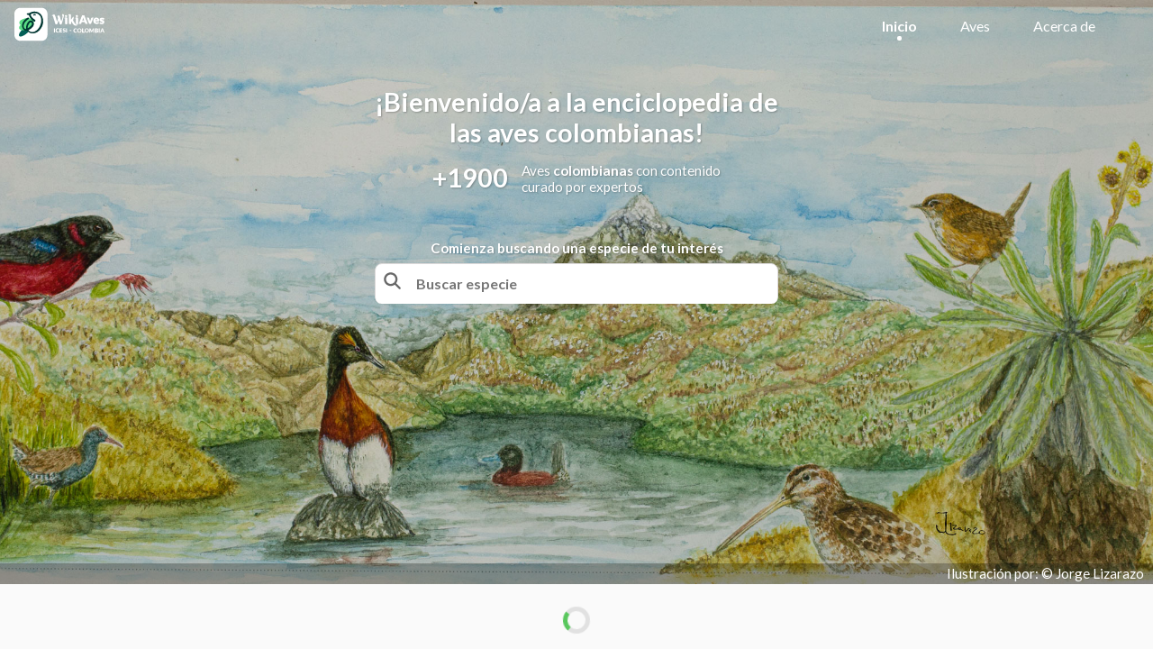

--- FILE ---
content_type: text/html; charset=utf-8
request_url: https://wikiaves.icesi.edu.co/?page=%C3%81guila+Migratoria&structure=ACCIPITRIFORMES-+%C3%81guilas+y+afines
body_size: 7318
content:
<!DOCTYPE html><html lang="en"><head><meta charSet="utf-8"/><title>WikiAves Icesi</title><meta name="viewport" content="width=device-width, initial-scale=1, maximum-scale=1"/><meta http-equiv="Content-Security-Policy" content="upgrade-insecure-requests"/><meta name="next-head-count" content="4"/><link rel="apple-touch-icon" sizes="180x180" href="/favicon/apple-touch-icon.png"/><link rel="icon" type="image/png" sizes="32x32" href="/favicon/favicon-32x32.png"/><link rel="icon" type="image/png" sizes="16x16" href="/favicon/favicon-16x16.png"/><link rel="manifest" href="/favicon/site.webmanifest"/><link rel="mask-icon" href="/favicon/safari-pinned-tab.svg" color="#5bbad5"/><meta name="msapplication-TileColor" content="#da532c"/><meta name="theme-color" content="#ffffff"/><meta name="theme-color" content="#ffffff"/><link rel="preconnect" href="https://fonts.gstatic.com" crossorigin /><link rel="preload" href="/_next/static/css/56cdbecfac8a1448.css" as="style"/><link rel="stylesheet" href="/_next/static/css/56cdbecfac8a1448.css" data-n-g=""/><link rel="preload" href="/_next/static/css/f5ce45615f1a429d.css" as="style"/><link rel="stylesheet" href="/_next/static/css/f5ce45615f1a429d.css" data-n-p=""/><noscript data-n-css=""></noscript><script defer="" nomodule="" src="/_next/static/chunks/polyfills-c67a75d1b6f99dc8.js"></script><script src="/_next/static/chunks/webpack-a146a8ef8f1e9d05.js" defer=""></script><script src="/_next/static/chunks/framework-79bce4a3a540b080.js" defer=""></script><script src="/_next/static/chunks/main-e69273dbeefb2fb3.js" defer=""></script><script src="/_next/static/chunks/pages/_app-503edc6e239b2f3c.js" defer=""></script><script src="/_next/static/chunks/c16184b3-710c4cad21920816.js" defer=""></script><script src="/_next/static/chunks/ee759108-354e0892c9343dae.js" defer=""></script><script src="/_next/static/chunks/5675-93a72b173a44c075.js" defer=""></script><script src="/_next/static/chunks/311-d23c84cbb7d18987.js" defer=""></script><script src="/_next/static/chunks/3285-1e229ada16d00227.js" defer=""></script><script src="/_next/static/chunks/pages/index-082fd7d2b92135a7.js" defer=""></script><script src="/_next/static/hZgjCRxUwpsIS04ImwZzc/_buildManifest.js" defer=""></script><script src="/_next/static/hZgjCRxUwpsIS04ImwZzc/_ssgManifest.js" defer=""></script><style data-href="https://fonts.googleapis.com/css2?family=Open+Sans:wght@300;400;600;700&display=swap">@font-face{font-family:'Open Sans';font-style:normal;font-weight:300;font-stretch:normal;font-display:swap;src:url(https://fonts.gstatic.com/s/opensans/v35/memSYaGs126MiZpBA-UvWbX2vVnXBbObj2OVZyOOSr4dVJWUgsiH0C4k.woff) format('woff')}@font-face{font-family:'Open Sans';font-style:normal;font-weight:400;font-stretch:normal;font-display:swap;src:url(https://fonts.gstatic.com/s/opensans/v35/memSYaGs126MiZpBA-UvWbX2vVnXBbObj2OVZyOOSr4dVJWUgsjZ0C4k.woff) format('woff')}@font-face{font-family:'Open Sans';font-style:normal;font-weight:600;font-stretch:normal;font-display:swap;src:url(https://fonts.gstatic.com/s/opensans/v35/memSYaGs126MiZpBA-UvWbX2vVnXBbObj2OVZyOOSr4dVJWUgsgH1y4k.woff) format('woff')}@font-face{font-family:'Open Sans';font-style:normal;font-weight:700;font-stretch:normal;font-display:swap;src:url(https://fonts.gstatic.com/s/opensans/v35/memSYaGs126MiZpBA-UvWbX2vVnXBbObj2OVZyOOSr4dVJWUgsg-1y4k.woff) format('woff')}@font-face{font-family:'Open Sans';font-style:normal;font-weight:300;font-stretch:100%;font-display:swap;src:url(https://fonts.gstatic.com/s/opensans/v35/memvYaGs126MiZpBA-UvWbX2vVnXBbObj2OVTSKmu0SC55K5gw.woff2) format('woff2');unicode-range:U+0460-052F,U+1C80-1C88,U+20B4,U+2DE0-2DFF,U+A640-A69F,U+FE2E-FE2F}@font-face{font-family:'Open Sans';font-style:normal;font-weight:300;font-stretch:100%;font-display:swap;src:url(https://fonts.gstatic.com/s/opensans/v35/memvYaGs126MiZpBA-UvWbX2vVnXBbObj2OVTSumu0SC55K5gw.woff2) format('woff2');unicode-range:U+0301,U+0400-045F,U+0490-0491,U+04B0-04B1,U+2116}@font-face{font-family:'Open Sans';font-style:normal;font-weight:300;font-stretch:100%;font-display:swap;src:url(https://fonts.gstatic.com/s/opensans/v35/memvYaGs126MiZpBA-UvWbX2vVnXBbObj2OVTSOmu0SC55K5gw.woff2) format('woff2');unicode-range:U+1F00-1FFF}@font-face{font-family:'Open Sans';font-style:normal;font-weight:300;font-stretch:100%;font-display:swap;src:url(https://fonts.gstatic.com/s/opensans/v35/memvYaGs126MiZpBA-UvWbX2vVnXBbObj2OVTSymu0SC55K5gw.woff2) format('woff2');unicode-range:U+0370-03FF}@font-face{font-family:'Open Sans';font-style:normal;font-weight:300;font-stretch:100%;font-display:swap;src:url(https://fonts.gstatic.com/s/opensans/v35/memvYaGs126MiZpBA-UvWbX2vVnXBbObj2OVTS2mu0SC55K5gw.woff2) format('woff2');unicode-range:U+0590-05FF,U+200C-2010,U+20AA,U+25CC,U+FB1D-FB4F}@font-face{font-family:'Open Sans';font-style:normal;font-weight:300;font-stretch:100%;font-display:swap;src:url(https://fonts.gstatic.com/s/opensans/v35/memvYaGs126MiZpBA-UvWbX2vVnXBbObj2OVTSCmu0SC55K5gw.woff2) format('woff2');unicode-range:U+0102-0103,U+0110-0111,U+0128-0129,U+0168-0169,U+01A0-01A1,U+01AF-01B0,U+0300-0301,U+0303-0304,U+0308-0309,U+0323,U+0329,U+1EA0-1EF9,U+20AB}@font-face{font-family:'Open Sans';font-style:normal;font-weight:300;font-stretch:100%;font-display:swap;src:url(https://fonts.gstatic.com/s/opensans/v35/memvYaGs126MiZpBA-UvWbX2vVnXBbObj2OVTSGmu0SC55K5gw.woff2) format('woff2');unicode-range:U+0100-02AF,U+0304,U+0308,U+0329,U+1E00-1E9F,U+1EF2-1EFF,U+2020,U+20A0-20AB,U+20AD-20CF,U+2113,U+2C60-2C7F,U+A720-A7FF}@font-face{font-family:'Open Sans';font-style:normal;font-weight:300;font-stretch:100%;font-display:swap;src:url(https://fonts.gstatic.com/s/opensans/v35/memvYaGs126MiZpBA-UvWbX2vVnXBbObj2OVTS-mu0SC55I.woff2) format('woff2');unicode-range:U+0000-00FF,U+0131,U+0152-0153,U+02BB-02BC,U+02C6,U+02DA,U+02DC,U+0304,U+0308,U+0329,U+2000-206F,U+2074,U+20AC,U+2122,U+2191,U+2193,U+2212,U+2215,U+FEFF,U+FFFD}@font-face{font-family:'Open Sans';font-style:normal;font-weight:400;font-stretch:100%;font-display:swap;src:url(https://fonts.gstatic.com/s/opensans/v35/memvYaGs126MiZpBA-UvWbX2vVnXBbObj2OVTSKmu0SC55K5gw.woff2) format('woff2');unicode-range:U+0460-052F,U+1C80-1C88,U+20B4,U+2DE0-2DFF,U+A640-A69F,U+FE2E-FE2F}@font-face{font-family:'Open Sans';font-style:normal;font-weight:400;font-stretch:100%;font-display:swap;src:url(https://fonts.gstatic.com/s/opensans/v35/memvYaGs126MiZpBA-UvWbX2vVnXBbObj2OVTSumu0SC55K5gw.woff2) format('woff2');unicode-range:U+0301,U+0400-045F,U+0490-0491,U+04B0-04B1,U+2116}@font-face{font-family:'Open Sans';font-style:normal;font-weight:400;font-stretch:100%;font-display:swap;src:url(https://fonts.gstatic.com/s/opensans/v35/memvYaGs126MiZpBA-UvWbX2vVnXBbObj2OVTSOmu0SC55K5gw.woff2) format('woff2');unicode-range:U+1F00-1FFF}@font-face{font-family:'Open Sans';font-style:normal;font-weight:400;font-stretch:100%;font-display:swap;src:url(https://fonts.gstatic.com/s/opensans/v35/memvYaGs126MiZpBA-UvWbX2vVnXBbObj2OVTSymu0SC55K5gw.woff2) format('woff2');unicode-range:U+0370-03FF}@font-face{font-family:'Open Sans';font-style:normal;font-weight:400;font-stretch:100%;font-display:swap;src:url(https://fonts.gstatic.com/s/opensans/v35/memvYaGs126MiZpBA-UvWbX2vVnXBbObj2OVTS2mu0SC55K5gw.woff2) format('woff2');unicode-range:U+0590-05FF,U+200C-2010,U+20AA,U+25CC,U+FB1D-FB4F}@font-face{font-family:'Open Sans';font-style:normal;font-weight:400;font-stretch:100%;font-display:swap;src:url(https://fonts.gstatic.com/s/opensans/v35/memvYaGs126MiZpBA-UvWbX2vVnXBbObj2OVTSCmu0SC55K5gw.woff2) format('woff2');unicode-range:U+0102-0103,U+0110-0111,U+0128-0129,U+0168-0169,U+01A0-01A1,U+01AF-01B0,U+0300-0301,U+0303-0304,U+0308-0309,U+0323,U+0329,U+1EA0-1EF9,U+20AB}@font-face{font-family:'Open Sans';font-style:normal;font-weight:400;font-stretch:100%;font-display:swap;src:url(https://fonts.gstatic.com/s/opensans/v35/memvYaGs126MiZpBA-UvWbX2vVnXBbObj2OVTSGmu0SC55K5gw.woff2) format('woff2');unicode-range:U+0100-02AF,U+0304,U+0308,U+0329,U+1E00-1E9F,U+1EF2-1EFF,U+2020,U+20A0-20AB,U+20AD-20CF,U+2113,U+2C60-2C7F,U+A720-A7FF}@font-face{font-family:'Open Sans';font-style:normal;font-weight:400;font-stretch:100%;font-display:swap;src:url(https://fonts.gstatic.com/s/opensans/v35/memvYaGs126MiZpBA-UvWbX2vVnXBbObj2OVTS-mu0SC55I.woff2) format('woff2');unicode-range:U+0000-00FF,U+0131,U+0152-0153,U+02BB-02BC,U+02C6,U+02DA,U+02DC,U+0304,U+0308,U+0329,U+2000-206F,U+2074,U+20AC,U+2122,U+2191,U+2193,U+2212,U+2215,U+FEFF,U+FFFD}@font-face{font-family:'Open Sans';font-style:normal;font-weight:600;font-stretch:100%;font-display:swap;src:url(https://fonts.gstatic.com/s/opensans/v35/memvYaGs126MiZpBA-UvWbX2vVnXBbObj2OVTSKmu0SC55K5gw.woff2) format('woff2');unicode-range:U+0460-052F,U+1C80-1C88,U+20B4,U+2DE0-2DFF,U+A640-A69F,U+FE2E-FE2F}@font-face{font-family:'Open Sans';font-style:normal;font-weight:600;font-stretch:100%;font-display:swap;src:url(https://fonts.gstatic.com/s/opensans/v35/memvYaGs126MiZpBA-UvWbX2vVnXBbObj2OVTSumu0SC55K5gw.woff2) format('woff2');unicode-range:U+0301,U+0400-045F,U+0490-0491,U+04B0-04B1,U+2116}@font-face{font-family:'Open Sans';font-style:normal;font-weight:600;font-stretch:100%;font-display:swap;src:url(https://fonts.gstatic.com/s/opensans/v35/memvYaGs126MiZpBA-UvWbX2vVnXBbObj2OVTSOmu0SC55K5gw.woff2) format('woff2');unicode-range:U+1F00-1FFF}@font-face{font-family:'Open Sans';font-style:normal;font-weight:600;font-stretch:100%;font-display:swap;src:url(https://fonts.gstatic.com/s/opensans/v35/memvYaGs126MiZpBA-UvWbX2vVnXBbObj2OVTSymu0SC55K5gw.woff2) format('woff2');unicode-range:U+0370-03FF}@font-face{font-family:'Open Sans';font-style:normal;font-weight:600;font-stretch:100%;font-display:swap;src:url(https://fonts.gstatic.com/s/opensans/v35/memvYaGs126MiZpBA-UvWbX2vVnXBbObj2OVTS2mu0SC55K5gw.woff2) format('woff2');unicode-range:U+0590-05FF,U+200C-2010,U+20AA,U+25CC,U+FB1D-FB4F}@font-face{font-family:'Open Sans';font-style:normal;font-weight:600;font-stretch:100%;font-display:swap;src:url(https://fonts.gstatic.com/s/opensans/v35/memvYaGs126MiZpBA-UvWbX2vVnXBbObj2OVTSCmu0SC55K5gw.woff2) format('woff2');unicode-range:U+0102-0103,U+0110-0111,U+0128-0129,U+0168-0169,U+01A0-01A1,U+01AF-01B0,U+0300-0301,U+0303-0304,U+0308-0309,U+0323,U+0329,U+1EA0-1EF9,U+20AB}@font-face{font-family:'Open Sans';font-style:normal;font-weight:600;font-stretch:100%;font-display:swap;src:url(https://fonts.gstatic.com/s/opensans/v35/memvYaGs126MiZpBA-UvWbX2vVnXBbObj2OVTSGmu0SC55K5gw.woff2) format('woff2');unicode-range:U+0100-02AF,U+0304,U+0308,U+0329,U+1E00-1E9F,U+1EF2-1EFF,U+2020,U+20A0-20AB,U+20AD-20CF,U+2113,U+2C60-2C7F,U+A720-A7FF}@font-face{font-family:'Open Sans';font-style:normal;font-weight:600;font-stretch:100%;font-display:swap;src:url(https://fonts.gstatic.com/s/opensans/v35/memvYaGs126MiZpBA-UvWbX2vVnXBbObj2OVTS-mu0SC55I.woff2) format('woff2');unicode-range:U+0000-00FF,U+0131,U+0152-0153,U+02BB-02BC,U+02C6,U+02DA,U+02DC,U+0304,U+0308,U+0329,U+2000-206F,U+2074,U+20AC,U+2122,U+2191,U+2193,U+2212,U+2215,U+FEFF,U+FFFD}@font-face{font-family:'Open Sans';font-style:normal;font-weight:700;font-stretch:100%;font-display:swap;src:url(https://fonts.gstatic.com/s/opensans/v35/memvYaGs126MiZpBA-UvWbX2vVnXBbObj2OVTSKmu0SC55K5gw.woff2) format('woff2');unicode-range:U+0460-052F,U+1C80-1C88,U+20B4,U+2DE0-2DFF,U+A640-A69F,U+FE2E-FE2F}@font-face{font-family:'Open Sans';font-style:normal;font-weight:700;font-stretch:100%;font-display:swap;src:url(https://fonts.gstatic.com/s/opensans/v35/memvYaGs126MiZpBA-UvWbX2vVnXBbObj2OVTSumu0SC55K5gw.woff2) format('woff2');unicode-range:U+0301,U+0400-045F,U+0490-0491,U+04B0-04B1,U+2116}@font-face{font-family:'Open Sans';font-style:normal;font-weight:700;font-stretch:100%;font-display:swap;src:url(https://fonts.gstatic.com/s/opensans/v35/memvYaGs126MiZpBA-UvWbX2vVnXBbObj2OVTSOmu0SC55K5gw.woff2) format('woff2');unicode-range:U+1F00-1FFF}@font-face{font-family:'Open Sans';font-style:normal;font-weight:700;font-stretch:100%;font-display:swap;src:url(https://fonts.gstatic.com/s/opensans/v35/memvYaGs126MiZpBA-UvWbX2vVnXBbObj2OVTSymu0SC55K5gw.woff2) format('woff2');unicode-range:U+0370-03FF}@font-face{font-family:'Open Sans';font-style:normal;font-weight:700;font-stretch:100%;font-display:swap;src:url(https://fonts.gstatic.com/s/opensans/v35/memvYaGs126MiZpBA-UvWbX2vVnXBbObj2OVTS2mu0SC55K5gw.woff2) format('woff2');unicode-range:U+0590-05FF,U+200C-2010,U+20AA,U+25CC,U+FB1D-FB4F}@font-face{font-family:'Open Sans';font-style:normal;font-weight:700;font-stretch:100%;font-display:swap;src:url(https://fonts.gstatic.com/s/opensans/v35/memvYaGs126MiZpBA-UvWbX2vVnXBbObj2OVTSCmu0SC55K5gw.woff2) format('woff2');unicode-range:U+0102-0103,U+0110-0111,U+0128-0129,U+0168-0169,U+01A0-01A1,U+01AF-01B0,U+0300-0301,U+0303-0304,U+0308-0309,U+0323,U+0329,U+1EA0-1EF9,U+20AB}@font-face{font-family:'Open Sans';font-style:normal;font-weight:700;font-stretch:100%;font-display:swap;src:url(https://fonts.gstatic.com/s/opensans/v35/memvYaGs126MiZpBA-UvWbX2vVnXBbObj2OVTSGmu0SC55K5gw.woff2) format('woff2');unicode-range:U+0100-02AF,U+0304,U+0308,U+0329,U+1E00-1E9F,U+1EF2-1EFF,U+2020,U+20A0-20AB,U+20AD-20CF,U+2113,U+2C60-2C7F,U+A720-A7FF}@font-face{font-family:'Open Sans';font-style:normal;font-weight:700;font-stretch:100%;font-display:swap;src:url(https://fonts.gstatic.com/s/opensans/v35/memvYaGs126MiZpBA-UvWbX2vVnXBbObj2OVTS-mu0SC55I.woff2) format('woff2');unicode-range:U+0000-00FF,U+0131,U+0152-0153,U+02BB-02BC,U+02C6,U+02DA,U+02DC,U+0304,U+0308,U+0329,U+2000-206F,U+2074,U+20AC,U+2122,U+2191,U+2193,U+2212,U+2215,U+FEFF,U+FFFD}</style></head><body><noscript><iframe src="https://www.googletagmanager.com/ns.html?id=GTM-TGZRMD5"
height="0" width="0" style="display:none;visibility:hidden"></iframe></noscript><div id="__next" data-reactroot=""><div><header class="Navbar_transparent__s8FTX Navbar_navbar__wYtZy"><div style="flex-direction:row;align-items:center;width:auto"><svg aria-hidden="true" focusable="false" data-prefix="fas" data-icon="bars" class="svg-inline--fa fa-bars fa-lg " role="img" xmlns="http://www.w3.org/2000/svg" viewBox="0 0 448 512" style="margin-right:1em;cursor:pointer" color="white"><path fill="currentColor" d="M0 96C0 78.3 14.3 64 32 64H416c17.7 0 32 14.3 32 32s-14.3 32-32 32H32C14.3 128 0 113.7 0 96zM0 256c0-17.7 14.3-32 32-32H416c17.7 0 32 14.3 32 32s-14.3 32-32 32H32c-17.7 0-32-14.3-32-32zM448 416c0 17.7-14.3 32-32 32H32c-17.7 0-32-14.3-32-32s14.3-32 32-32H416c17.7 0 32 14.3 32 32z"></path></svg><div style="margin-right:1em;cursor:pointer"><div class="Navbar_logo__mhG3d"><a><span style="box-sizing:border-box;display:inline-block;overflow:hidden;width:initial;height:initial;background:none;opacity:1;border:0;margin:0;padding:0;position:relative;max-width:100%"><span style="box-sizing:border-box;display:block;width:initial;height:initial;background:none;opacity:1;border:0;margin:0;padding:0;max-width:100%"><img style="display:block;max-width:100%;width:initial;height:initial;background:none;opacity:1;border:0;margin:0;padding:0" alt="" aria-hidden="true" src="data:image/svg+xml,%3csvg%20xmlns=%27http://www.w3.org/2000/svg%27%20version=%271.1%27%20width=%2727%27%20height=%2727%27/%3e"/></span><img alt="Wikiaves" src="[data-uri]" decoding="async" data-nimg="intrinsic" style="position:absolute;top:0;left:0;bottom:0;right:0;box-sizing:border-box;padding:0;border:none;margin:auto;display:block;width:0;height:0;min-width:100%;max-width:100%;min-height:100%;max-height:100%"/><noscript><img alt="Wikiaves" srcSet="/Logo/wikiaves-icon.svg 1x, /Logo/wikiaves-icon.svg 2x" src="/Logo/wikiaves-icon.svg" decoding="async" data-nimg="intrinsic" style="position:absolute;top:0;left:0;bottom:0;right:0;box-sizing:border-box;padding:0;border:none;margin:auto;display:block;width:0;height:0;min-width:100%;max-width:100%;min-height:100%;max-height:100%" loading="lazy"/></noscript></span></a></div></div></div><div style="flex-direction:row;align-items:center"><nav><ul style="align-items:center"><div class="Navbar_cnt__2oyxC"><a class="Navbar_link__TFeaz" style="color:white" href="/"><b>Inicio</b></a><div class="Navbar_round__PA69N" style="background:white"></div></div><div class="Navbar_cnt__2oyxC"><a class="Navbar_link__TFeaz" style="color:white" href="/birds">Aves</a></div><div class="Navbar_cnt__2oyxC"><a class="Navbar_link__TFeaz" style="color:white" href="/about">Acerca de</a>                                </div></ul></nav></div></header></div><div class="style_navbar__wIStB"><div class="Sidebar_mainContainer___R_7P Sidebar_disablePointerEvents__GAYQM"><div class="Sidebar_background__kE1dO Sidebar_hideBackground__QaLqk"></div><div class="Sidebar_container__Oj9yv Sidebar_hideContainer__LNS06"><div style="height:4em;justify-content:center;align-items:flex-end"><svg aria-hidden="true" focusable="false" data-prefix="fas" data-icon="xmark" class="svg-inline--fa fa-xmark fa-lg " role="img" xmlns="http://www.w3.org/2000/svg" viewBox="0 0 384 512" style="margin-right:1em;cursor:pointer" color="#59c75d"><path fill="currentColor" d="M342.6 150.6c12.5-12.5 12.5-32.8 0-45.3s-32.8-12.5-45.3 0L192 210.7 86.6 105.4c-12.5-12.5-32.8-12.5-45.3 0s-12.5 32.8 0 45.3L146.7 256 41.4 361.4c-12.5 12.5-12.5 32.8 0 45.3s32.8 12.5 45.3 0L192 301.3 297.4 406.6c12.5 12.5 32.8 12.5 45.3 0s12.5-32.8 0-45.3L237.3 256 342.6 150.6z"></path></svg></div><li class="Sidebar_option__0UYO4"><a>Inicio</a></li><li class="Sidebar_option__0UYO4"><a>Aves</a></li><li class="Sidebar_option__0UYO4"><a>Acerca de</a></li></div></div><div class="style_mainContainer__kbBag"><div class="HomeBanner_container__YhkGU"><div class="HomeBanner_imgContainer__Kp9Ej"><img src="/home/banner-1.jpg" class="HomeBanner_imgg__KC19r" alt=""/><div class="HomeBanner_abc__nSEdm"><p style="color:white">Ilustración por: © Jorge Lizarazo</p></div></div><div class="HomeBanner_welcomeBoxWrapper__UHT2A"><h1>¡Bienvenido/a a la enciclopedia de <br/>las aves colombianas!</h1><div class="HomeBanner_b2__BUqv2"><h1>+1900</h1><p style="color:white">Aves <strong>colombianas</strong> con contenido <br/> curado por expertos</p></div><h4 style="text-align:center;color:white;margin-bottom:.5em">Comienza buscando una especie de tu interés</h4><div style="flex-direction:row;width:100%;max-width:30em"><div class="style_input2container__j8j3W"><input class="style_input2__uOu_V" style="background:white;border-radius:.5em;pointer-events:none;padding:.8rem 1em .8rem 3em" value="" placeholder="Buscar especie"/><svg aria-hidden="true" focusable="false" data-prefix="fas" data-icon="magnifying-glass" class="svg-inline--fa fa-magnifying-glass fa-lg " role="img" xmlns="http://www.w3.org/2000/svg" viewBox="0 0 512 512" style="cursor:pointer;position:absolute;top:0;bottom:0;padding:.65em;z-index:55" color="gray"><path fill="currentColor" d="M416 208c0 45.9-14.9 88.3-40 122.7L502.6 457.4c12.5 12.5 12.5 32.8 0 45.3s-32.8 12.5-45.3 0L330.7 376c-34.4 25.2-76.8 40-122.7 40C93.1 416 0 322.9 0 208S93.1 0 208 0S416 93.1 416 208zM208 352a144 144 0 1 0 0-288 144 144 0 1 0 0 288z"></path></svg><div style="height:3px"></div></div></div></div></div><div class="Spinner_mainContent__1CMCk"><div class="Spinner_loader__qLVEx"></div></div><div class="Page_page__GmU_Z"><div class="Page_pageContainer__8zQq6" style="max-width:auto"><div style="width:100%"><div class="home_discover__lBfyb"><h3>Descubre</h3><div style="flex-direction:row;cursor:pointer;align-items:center;color:#59c75d"><h3>Ir a especies</h3><svg aria-hidden="true" focusable="false" data-prefix="fas" data-icon="chevron-right" class="svg-inline--fa fa-chevron-right fa-lg " role="img" xmlns="http://www.w3.org/2000/svg" viewBox="0 0 320 512" style="margin-left:.5em" color="#59c75d"><path fill="currentColor" d="M310.6 233.4c12.5 12.5 12.5 32.8 0 45.3l-192 192c-12.5 12.5-32.8 12.5-45.3 0s-12.5-32.8 0-45.3L242.7 256 73.4 86.6c-12.5-12.5-12.5-32.8 0-45.3s32.8-12.5 45.3 0l192 192z"></path></svg></div></div><div class="BirdList_list__8iD9L"><div class="BirdCard_card__T3A7Q"><img src="http://www.icesi.edu.co:5443/wikiaves/media/images/Aburria_aburri_RodrigoGaviria.jpg" class="BirdCard_img__AwGx0"/><div class="BirdCard_dataCnt__Y2X3Y"><h3 style="color:white"><i>Aburria aburri</i></h3><p class="BirdCard_subName__8_SWi" style="color:white">Wattled Guan / Pava Negra</p></div></div><div class="BirdCard_card__T3A7Q"><img src="http://www.icesi.edu.co:5443/wikiaves/media/images/Accipiter_bicolor_JorgeAlcala_2.jpg" class="BirdCard_img__AwGx0"/><div class="BirdCard_dataCnt__Y2X3Y"><h3 style="color:white"><i>Accipiter bicolor</i></h3><p class="BirdCard_subName__8_SWi" style="color:white">Bicoloured Hawk / Azor Bicolor</p></div></div><div class="BirdCard_card__T3A7Q"><img src="http://www.icesi.edu.co:5443/wikiaves/media/images/Accipiter_collaris_RodrigoGaviria.jpg" class="BirdCard_img__AwGx0"/><div class="BirdCard_dataCnt__Y2X3Y"><h3 style="color:white"><i>Accipiter collaris</i></h3><p class="BirdCard_subName__8_SWi" style="color:white">Semicollared Hawk / Azor Collarejo</p></div></div><div class="BirdCard_card__T3A7Q"><img src="http://www.icesi.edu.co:5443/wikiaves/media/images/Accipiter_cooperii_FranciscoPiedrahita.jpg" class="BirdCard_img__AwGx0"/><div class="BirdCard_dataCnt__Y2X3Y"><h3 style="color:white"><i>Accipiter cooperii</i></h3><p class="BirdCard_subName__8_SWi" style="color:white">Cooper&#x27;s Hawk / Azor de Coper</p></div></div><div class="BirdCard_card__T3A7Q"><img src="http://www.icesi.edu.co:5443/wikiaves/media/images/Accipiter_poliogaster_mairaholguinr.jpg" class="BirdCard_img__AwGx0"/><div class="BirdCard_dataCnt__Y2X3Y"><h3 style="color:white"><i>Accipiter poliogaster</i></h3><p class="BirdCard_subName__8_SWi" style="color:white">Gray-bellied Hawk / Azór Selvático</p></div></div><div class="BirdCard_card__T3A7Q"><img src="http://www.icesi.edu.co:5443/wikiaves/media/images/Accipiter_striatus_jaimeHerreraV.jpg" class="BirdCard_img__AwGx0"/><div class="BirdCard_dataCnt__Y2X3Y"><h3 style="color:white"><i>Accipiter striatus</i></h3><p class="BirdCard_subName__8_SWi" style="color:white">Sharp-shinned Hawk / Azor Cordillerano</p></div></div></div></div></div></div></div><footer class="Footer_footer__SSvze"><div class="Footer_cnt__l1nhr"><div style="flex-direction:row;align-items:center;justify-content:center"><span style="box-sizing:border-box;display:inline-block;overflow:hidden;width:initial;height:initial;background:none;opacity:1;border:0;margin:0;padding:0;position:relative;max-width:100%"><span style="box-sizing:border-box;display:block;width:initial;height:initial;background:none;opacity:1;border:0;margin:0;padding:0;max-width:100%"><img style="display:block;max-width:100%;width:initial;height:initial;background:none;opacity:1;border:0;margin:0;padding:0" alt="" aria-hidden="true" src="data:image/svg+xml,%3csvg%20xmlns=%27http://www.w3.org/2000/svg%27%20version=%271.1%27%20width=%27110%27%20height=%2750%27/%3e"/></span><img alt="Wikiaves" src="[data-uri]" decoding="async" data-nimg="intrinsic" style="position:absolute;top:0;left:0;bottom:0;right:0;box-sizing:border-box;padding:0;border:none;margin:auto;display:block;width:0;height:0;min-width:100%;max-width:100%;min-height:100%;max-height:100%"/><noscript><img alt="Wikiaves" srcSet="/Logo/wikiaves-short-color.svg 1x, /Logo/wikiaves-short-color.svg 2x" src="/Logo/wikiaves-short-color.svg" decoding="async" data-nimg="intrinsic" style="position:absolute;top:0;left:0;bottom:0;right:0;box-sizing:border-box;padding:0;border:none;margin:auto;display:block;width:0;height:0;min-width:100%;max-width:100%;min-height:100%;max-height:100%" loading="lazy"/></noscript></span><div class="Footer_ln__Y_R8Y"></div><span style="box-sizing:border-box;display:inline-block;overflow:hidden;width:initial;height:initial;background:none;opacity:1;border:0;margin:0;padding:0;position:relative;max-width:100%"><span style="box-sizing:border-box;display:block;width:initial;height:initial;background:none;opacity:1;border:0;margin:0;padding:0;max-width:100%"><img style="display:block;max-width:100%;width:initial;height:initial;background:none;opacity:1;border:0;margin:0;padding:0" alt="" aria-hidden="true" src="data:image/svg+xml,%3csvg%20xmlns=%27http://www.w3.org/2000/svg%27%20version=%271.1%27%20width=%27100%27%20height=%2750%27/%3e"/></span><img alt="me" src="[data-uri]" decoding="async" data-nimg="intrinsic" style="position:absolute;top:0;left:0;bottom:0;right:0;box-sizing:border-box;padding:0;border:none;margin:auto;display:block;width:0;height:0;min-width:100%;max-width:100%;min-height:100%;max-height:100%"/><noscript><img alt="me" srcSet="/universidad-icesi.svg 1x, /universidad-icesi.svg 2x" src="/universidad-icesi.svg" decoding="async" data-nimg="intrinsic" style="position:absolute;top:0;left:0;bottom:0;right:0;box-sizing:border-box;padding:0;border:none;margin:auto;display:block;width:0;height:0;min-width:100%;max-width:100%;min-height:100%;max-height:100%" loading="lazy"/></noscript></span></div><p style="margin:.7em 0;margin-bottom:.6em">Copyright © 2021 Universidad Icesi</p><a class="Footer_a__LVtfV" href="https://www.icesi.edu.co/aviso-de-privacidad">Aviso de privacidad</a><a class="Footer_a__LVtfV" href="https://www.icesi.edu.co/politica-de-tratamiento-de-datos-personales">Política de tratamiento de datos personales</a><a class="Footer_a__LVtfV" href="https://www.icesi.edu.co/condiciones-de-uso-de-sitios-web">Política de privacidad de los sitios web</a><a class="Footer_a__LVtfV" href="https://www.icesi.edu.co/mecanismos-de-atencion-a-titulares-para-solicitudes-de-tratamiento-de-datos-personales">Mecanismos de atención</a></div><div class="Footer_cnt__l1nhr"><h4>Contacto</h4><p>Universidad Icesi, Calle 18 No 122-135, Cali-Colombia</p><p>Teléfono +57 (2) 555 2334</p><p>Fax +57 (2) 555 1441</p></div><div class="Footer_cnt__l1nhr"><h4>Página</h4><a class="Footer_link__njyHF" href="/">Inicio</a><a class="Footer_link__njyHF" href="/birds">Aves</a><a class="Footer_link__njyHF" href="/about">Acerca de</a></div><div class="Footer_cnt2__BitTv"><h4 style="color:#59c75d;margin-bottom:1em">¿Eres administrador o editor?</h4><button style="background:#58C75D;padding:1px;width:100%;padding-top:.8em;padding-bottom:.8em;text-align:center;border-radius:10px;cursor:pointer;font-weight:800;opacity:0.8;max-width:12em;margin-bottom:5em"><p style="color:white">INICIAR SESIÓN</p></button></div></footer></div></div><script id="__NEXT_DATA__" type="application/json">{"props":{"pageProps":{"discoverList":[{"id":1962,"draft":false,"featured_data":{"family_scientific_names":["Cracidae"],"order_scientific_names":["Galliformes"],"scientific_names":["Aburria aburri"],"common_names_es":["Pava Negra"],"common_names_en":["Wattled Guan"],"main_image":"http://www.icesi.edu.co:5443/wikiaves/media/images/Aburria_aburri_RodrigoGaviria.jpg","main_song":"https://xeno-canto.org/117258","main_call":"https://xeno-canto.org/428220","main_image_author":{"id":67,"image":5129,"description":{"language":"es","text":"Médico cirujano plástico, Fotógrafo de aves colombianas y Autor del libro: \"Las aves mas Hermosas de Colombia\""},"first_name":"Rodrigo","last_name":"Gaviria","email":"rgaviria59@gmail.com","webpage":null,"twitter":"https://www.twitter.com/","instagram":"https://www.instagram.com/r_gaviria/?hl=es-la","facebook":"https://www.facebook.com/https://www.facebook.com/rodrigo.gaviria.165","flicker":"https://www.flickr.com/photos/101500004@N03"},"main_image_location":{"point":{"latitude":12,"longitude":42},"description":"Colombia"},"main_song_author":null,"main_call_author":null,"image_ids":[1993,5174]}},{"id":1963,"draft":false,"featured_data":{"family_scientific_names":["Accipitridae"],"order_scientific_names":["Accipitriformes"],"scientific_names":["Accipiter bicolor"],"common_names_es":["Azor Bicolor"],"common_names_en":["Bicoloured Hawk"],"main_image":"http://www.icesi.edu.co:5443/wikiaves/media/images/Accipiter_bicolor_JorgeAlcala_2.jpg","main_song":"https://xeno-canto.org/451839","main_call":"https://xeno-canto.org/260339","main_image_author":{"id":55,"image":4641,"description":{"language":"es","text":"Amante de naturaleza, ecologista, avistador de aves en especial del departamento de Bolivar Colombia."},"first_name":"Jorge","last_name":"Alcalá","email":"jorgealcala15@hotmail.com","webpage":null,"twitter":"https://www.twitter.com/","instagram":"https://www.instagram.com/birdingbolivar","facebook":"https://www.facebook.com/","flicker":"https://www.flickr.com/"},"main_image_location":{"point":{"latitude":12,"longitude":42},"description":"Turbaco, Bolivar, Colombia."},"main_song_author":null,"main_call_author":null,"image_ids":[5074,5124,5125]}},{"id":1964,"draft":false,"featured_data":{"family_scientific_names":["Accipitridae"],"order_scientific_names":["Accipitriformes"],"scientific_names":["Accipiter collaris"],"common_names_es":["Azor Collarejo"],"common_names_en":["Semicollared Hawk"],"main_image":"http://www.icesi.edu.co:5443/wikiaves/media/images/Accipiter_collaris_RodrigoGaviria.jpg","main_song":"https://xeno-canto.org/85111","main_call":"https://xeno-canto.org/260335","main_image_author":{"id":67,"image":5129,"description":{"language":"es","text":"Médico cirujano plástico, Fotógrafo de aves colombianas y Autor del libro: \"Las aves mas Hermosas de Colombia\""},"first_name":"Rodrigo","last_name":"Gaviria","email":"rgaviria59@gmail.com","webpage":null,"twitter":"https://www.twitter.com/","instagram":"https://www.instagram.com/r_gaviria/?hl=es-la","facebook":"https://www.facebook.com/https://www.facebook.com/rodrigo.gaviria.165","flicker":"https://www.flickr.com/photos/101500004@N03"},"main_image_location":{"point":{"latitude":12,"longitude":42},"description":"Colombia"},"main_song_author":null,"main_call_author":null,"image_ids":[5130]}},{"id":1965,"draft":false,"featured_data":{"family_scientific_names":["Accipitridae"],"order_scientific_names":["Accipitriformes"],"scientific_names":["Accipiter cooperii"],"common_names_es":["Azor de Coper"],"common_names_en":["Cooper's Hawk"],"main_image":"http://www.icesi.edu.co:5443/wikiaves/media/images/Accipiter_cooperii_FranciscoPiedrahita.jpg","main_song":"https://xeno-canto.org/112627","main_call":"https://xeno-canto.org/550330","main_image_author":{"id":12,"image":110,"description":{"language":"es","text":"Autoridad de la educación superior en el suroccidente colombiano; su liderazgo permitió a la Universidad Icesi hacer una exitosa transición de escuela de administración a universidad, alcanzando en pocos años los más altos estándares de calidad educativa. Pajarero y Ornitólogo per se, es una persona apasionada por las aves y su entorno."},"first_name":"Francisco","last_name":"Piedrahita Plata","email":"frapie@icesi.edu.co","webpage":null,"twitter":"https://www.twitter.com/RectorIcesi","instagram":"https://www.instagram.com/","facebook":"https://www.facebook.com/","flicker":"https://www.flickr.com/photos/54249623@N08"},"main_image_location":{"point":{"latitude":12,"longitude":42},"description":"San Diego, CA, USA"},"main_song_author":null,"main_call_author":null,"image_ids":[5101]}},{"id":1966,"draft":false,"featured_data":{"family_scientific_names":["Accipitridae"],"order_scientific_names":["Accipitriformes"],"scientific_names":["Accipiter poliogaster"],"common_names_es":["Azór Selvático"],"common_names_en":["Gray-bellied Hawk"],"main_image":"http://www.icesi.edu.co:5443/wikiaves/media/images/Accipiter_poliogaster_mairaholguinr.jpg","main_song":"https://xeno-canto.org/351410","main_call":"https://xeno-canto.org/163384","main_image_author":{"id":16,"image":113,"description":{"language":"es","text":"Estudiante de Biología de la Universidad de los Llanos. Llanera apasionada por la ornitología. Entusiasta por la ecología, la migración y la conservación de las aves. Fotógrafa amateur y pajarera por vocación y pasión."},"first_name":"Maira A.","last_name":"Holguín Ruiz","email":"mairaholguinruiz@gmail.com","webpage":null,"twitter":"https://www.twitter.com/MaleHolguinR","instagram":"https://www.instagram.com/mairaholruiz/?hl=es","facebook":"https://www.facebook.com/malee.holguin/","flicker":"https://www.flickr.com/"},"main_image_location":{"point":{"latitude":12,"longitude":42},"description":"Jardín Botánico de Villavicencio, La Azotea, Villavicencio, Meta, Colombia"},"main_song_author":null,"main_call_author":null,"image_ids":[451]}},{"id":1967,"draft":false,"featured_data":{"family_scientific_names":["Accipitridae"],"order_scientific_names":["Accipitriformes"],"scientific_names":["Accipiter striatus"],"common_names_es":["Azor Cordillerano"],"common_names_en":["Sharp-shinned Hawk"],"main_image":"http://www.icesi.edu.co:5443/wikiaves/media/images/Accipiter_striatus_jaimeHerreraV.jpg","main_song":"https://xeno-canto.org/451365","main_call":"https://xeno-canto.org/274807","main_image_author":{"id":14,"image":111,"description":{"language":"es","text":"Los pajaritos son diferentes, los pajaritos son felices y son libres, para sí mismos y para el mundo y lo mejor es que si lo quieres recibir, los pajaritos te comparten su felicidad y su libertad. Porqué si los quieres recibir???.  Pues porque ellos están ahí y solo cuando los notas, cuando los escuchas y no cuando los oyes, cuando abres tus sentidos a su canto, a sus colores y a su vuelo es entonces que recibes sus regalos: la inmensidad de su belleza, la pureza de su canto y la majestad de su vuelo.  \"Lo que me gusta de las pajareadas es la noche que viene porque me acuesto con el silencio del bosque y el trinar de los pajaritos en la cabeza y pajareo también toda la noche¨.  Las fotos de pajaritos son el resultado de un deseo, de un gusto, las fotos de pajaritos para mí son un producto de haber caminado, de haber disfrutado, de haber oído y sobre todo de haber sentido todo lo que ellos, los pajaritos y la naturaleza me quieren regalar, incluso, hasta la foto final es más significativa si el pajarito me da ese momento fugaz de su mirada en el cual también me deja ver su aprobación.  Ingeniero de profesión, fotógrafo de corazón. Apasionado por la fotografía no como un trabajo, sino como la mejor manera de plasmar en la imagen la realidad que se ve y es la que se hace de corazón."},"first_name":"Jaime Andres","last_name":"Herrera Villarreal","email":"jaimehv41@hotmail.com","webpage":null,"twitter":"https://www.twitter.com/herrinsa","instagram":"https://www.instagram.com/jaimehv41/","facebook":"https://www.facebook.com/jaime.a.villarreal.10","flicker":"https://www.flickr.com/photos/herrinsa"},"main_image_location":{"point":{"latitude":12,"longitude":42},"description":"Boyacá, Colombia"},"main_song_author":null,"main_call_author":null,"image_ids":[5102,5103]}}]},"__N_SSG":true},"page":"/","query":{},"buildId":"hZgjCRxUwpsIS04ImwZzc","isFallback":false,"gsp":true,"scriptLoader":[{"strategy":"afterInteractive","dangerouslySetInnerHTML":{"__html":"(function(w,d,s,l,i){w[l]=w[l]||[];w[l].push({'gtm.start':\nnew Date().getTime(),event:'gtm.js'});var f=d.getElementsByTagName(s)[0],\nj=d.createElement(s),dl=l!='dataLayer'?'\u0026l='+l:'';j.async=true;j.src=\n'https://www.googletagmanager.com/gtm.js?id='+i+dl;f.parentNode.insertBefore(j,f);\n})(window,document,'script','dataLayer','GTM-TGZRMD5');"}}]}</script><script></script></body></html>

--- FILE ---
content_type: text/html; charset=utf-8
request_url: https://wikiaves.icesi.edu.co/_next/data/hZgjCRxUwpsIS04ImwZzc/index.json
body_size: 2018
content:
{"pageProps":{"discoverList":[{"id":1962,"draft":false,"featured_data":{"family_scientific_names":["Cracidae"],"order_scientific_names":["Galliformes"],"scientific_names":["Aburria aburri"],"common_names_es":["Pava Negra"],"common_names_en":["Wattled Guan"],"main_image":"http://www.icesi.edu.co:5443/wikiaves/media/images/Aburria_aburri_RodrigoGaviria.jpg","main_song":"https://xeno-canto.org/117258","main_call":"https://xeno-canto.org/428220","main_image_author":{"id":67,"image":5129,"description":{"language":"es","text":"Médico cirujano plástico, Fotógrafo de aves colombianas y Autor del libro: \"Las aves mas Hermosas de Colombia\""},"first_name":"Rodrigo","last_name":"Gaviria","email":"rgaviria59@gmail.com","webpage":null,"twitter":"https://www.twitter.com/","instagram":"https://www.instagram.com/r_gaviria/?hl=es-la","facebook":"https://www.facebook.com/https://www.facebook.com/rodrigo.gaviria.165","flicker":"https://www.flickr.com/photos/101500004@N03"},"main_image_location":{"point":{"latitude":12,"longitude":42},"description":"Colombia"},"main_song_author":null,"main_call_author":null,"image_ids":[1993,5174]}},{"id":1963,"draft":false,"featured_data":{"family_scientific_names":["Accipitridae"],"order_scientific_names":["Accipitriformes"],"scientific_names":["Accipiter bicolor"],"common_names_es":["Azor Bicolor"],"common_names_en":["Bicoloured Hawk"],"main_image":"http://www.icesi.edu.co:5443/wikiaves/media/images/Accipiter_bicolor_JorgeAlcala_2.jpg","main_song":"https://xeno-canto.org/451839","main_call":"https://xeno-canto.org/260339","main_image_author":{"id":55,"image":4641,"description":{"language":"es","text":"Amante de naturaleza, ecologista, avistador de aves en especial del departamento de Bolivar Colombia."},"first_name":"Jorge","last_name":"Alcalá","email":"jorgealcala15@hotmail.com","webpage":null,"twitter":"https://www.twitter.com/","instagram":"https://www.instagram.com/birdingbolivar","facebook":"https://www.facebook.com/","flicker":"https://www.flickr.com/"},"main_image_location":{"point":{"latitude":12,"longitude":42},"description":"Turbaco, Bolivar, Colombia."},"main_song_author":null,"main_call_author":null,"image_ids":[5074,5124,5125]}},{"id":1964,"draft":false,"featured_data":{"family_scientific_names":["Accipitridae"],"order_scientific_names":["Accipitriformes"],"scientific_names":["Accipiter collaris"],"common_names_es":["Azor Collarejo"],"common_names_en":["Semicollared Hawk"],"main_image":"http://www.icesi.edu.co:5443/wikiaves/media/images/Accipiter_collaris_RodrigoGaviria.jpg","main_song":"https://xeno-canto.org/85111","main_call":"https://xeno-canto.org/260335","main_image_author":{"id":67,"image":5129,"description":{"language":"es","text":"Médico cirujano plástico, Fotógrafo de aves colombianas y Autor del libro: \"Las aves mas Hermosas de Colombia\""},"first_name":"Rodrigo","last_name":"Gaviria","email":"rgaviria59@gmail.com","webpage":null,"twitter":"https://www.twitter.com/","instagram":"https://www.instagram.com/r_gaviria/?hl=es-la","facebook":"https://www.facebook.com/https://www.facebook.com/rodrigo.gaviria.165","flicker":"https://www.flickr.com/photos/101500004@N03"},"main_image_location":{"point":{"latitude":12,"longitude":42},"description":"Colombia"},"main_song_author":null,"main_call_author":null,"image_ids":[5130]}},{"id":1965,"draft":false,"featured_data":{"family_scientific_names":["Accipitridae"],"order_scientific_names":["Accipitriformes"],"scientific_names":["Accipiter cooperii"],"common_names_es":["Azor de Coper"],"common_names_en":["Cooper's Hawk"],"main_image":"http://www.icesi.edu.co:5443/wikiaves/media/images/Accipiter_cooperii_FranciscoPiedrahita.jpg","main_song":"https://xeno-canto.org/112627","main_call":"https://xeno-canto.org/550330","main_image_author":{"id":12,"image":110,"description":{"language":"es","text":"Autoridad de la educación superior en el suroccidente colombiano; su liderazgo permitió a la Universidad Icesi hacer una exitosa transición de escuela de administración a universidad, alcanzando en pocos años los más altos estándares de calidad educativa. Pajarero y Ornitólogo per se, es una persona apasionada por las aves y su entorno."},"first_name":"Francisco","last_name":"Piedrahita Plata","email":"frapie@icesi.edu.co","webpage":null,"twitter":"https://www.twitter.com/RectorIcesi","instagram":"https://www.instagram.com/","facebook":"https://www.facebook.com/","flicker":"https://www.flickr.com/photos/54249623@N08"},"main_image_location":{"point":{"latitude":12,"longitude":42},"description":"San Diego, CA, USA"},"main_song_author":null,"main_call_author":null,"image_ids":[5101]}},{"id":1966,"draft":false,"featured_data":{"family_scientific_names":["Accipitridae"],"order_scientific_names":["Accipitriformes"],"scientific_names":["Accipiter poliogaster"],"common_names_es":["Azór Selvático"],"common_names_en":["Gray-bellied Hawk"],"main_image":"http://www.icesi.edu.co:5443/wikiaves/media/images/Accipiter_poliogaster_mairaholguinr.jpg","main_song":"https://xeno-canto.org/351410","main_call":"https://xeno-canto.org/163384","main_image_author":{"id":16,"image":113,"description":{"language":"es","text":"Estudiante de Biología de la Universidad de los Llanos. Llanera apasionada por la ornitología. Entusiasta por la ecología, la migración y la conservación de las aves. Fotógrafa amateur y pajarera por vocación y pasión."},"first_name":"Maira A.","last_name":"Holguín Ruiz","email":"mairaholguinruiz@gmail.com","webpage":null,"twitter":"https://www.twitter.com/MaleHolguinR","instagram":"https://www.instagram.com/mairaholruiz/?hl=es","facebook":"https://www.facebook.com/malee.holguin/","flicker":"https://www.flickr.com/"},"main_image_location":{"point":{"latitude":12,"longitude":42},"description":"Jardín Botánico de Villavicencio, La Azotea, Villavicencio, Meta, Colombia"},"main_song_author":null,"main_call_author":null,"image_ids":[451]}},{"id":1967,"draft":false,"featured_data":{"family_scientific_names":["Accipitridae"],"order_scientific_names":["Accipitriformes"],"scientific_names":["Accipiter striatus"],"common_names_es":["Azor Cordillerano"],"common_names_en":["Sharp-shinned Hawk"],"main_image":"http://www.icesi.edu.co:5443/wikiaves/media/images/Accipiter_striatus_jaimeHerreraV.jpg","main_song":"https://xeno-canto.org/451365","main_call":"https://xeno-canto.org/274807","main_image_author":{"id":14,"image":111,"description":{"language":"es","text":"Los pajaritos son diferentes, los pajaritos son felices y son libres, para sí mismos y para el mundo y lo mejor es que si lo quieres recibir, los pajaritos te comparten su felicidad y su libertad. Porqué si los quieres recibir???.  Pues porque ellos están ahí y solo cuando los notas, cuando los escuchas y no cuando los oyes, cuando abres tus sentidos a su canto, a sus colores y a su vuelo es entonces que recibes sus regalos: la inmensidad de su belleza, la pureza de su canto y la majestad de su vuelo.  \"Lo que me gusta de las pajareadas es la noche que viene porque me acuesto con el silencio del bosque y el trinar de los pajaritos en la cabeza y pajareo también toda la noche¨.  Las fotos de pajaritos son el resultado de un deseo, de un gusto, las fotos de pajaritos para mí son un producto de haber caminado, de haber disfrutado, de haber oído y sobre todo de haber sentido todo lo que ellos, los pajaritos y la naturaleza me quieren regalar, incluso, hasta la foto final es más significativa si el pajarito me da ese momento fugaz de su mirada en el cual también me deja ver su aprobación.  Ingeniero de profesión, fotógrafo de corazón. Apasionado por la fotografía no como un trabajo, sino como la mejor manera de plasmar en la imagen la realidad que se ve y es la que se hace de corazón."},"first_name":"Jaime Andres","last_name":"Herrera Villarreal","email":"jaimehv41@hotmail.com","webpage":null,"twitter":"https://www.twitter.com/herrinsa","instagram":"https://www.instagram.com/jaimehv41/","facebook":"https://www.facebook.com/jaime.a.villarreal.10","flicker":"https://www.flickr.com/photos/herrinsa"},"main_image_location":{"point":{"latitude":12,"longitude":42},"description":"Boyacá, Colombia"},"main_song_author":null,"main_call_author":null,"image_ids":[5102,5103]}}]},"__N_SSG":true}

--- FILE ---
content_type: text/html; charset=utf-8
request_url: https://wikiaves.icesi.edu.co/_next/data/hZgjCRxUwpsIS04ImwZzc/birds.json
body_size: -15
content:
{"pageProps":{"orders":[{"id":1,"scientific_names":[{"name":"Galliformes","main":true}]},{"id":2,"scientific_names":[{"name":"Accipitriformes","main":true}]},{"id":3,"scientific_names":[{"name":"Apodiformes","main":true}]},{"id":4,"scientific_names":[{"name":"Passeriformes","main":true}]},{"id":5,"scientific_names":[{"name":"Anseriformes","main":true}]},{"id":6,"scientific_names":[{"name":"Psittaciformes","main":true}]},{"id":7,"scientific_names":[{"name":"Procellariiformes","main":true}]},{"id":8,"scientific_names":[{"name":"Charadriiformes","main":true}]},{"id":9,"scientific_names":[{"name":"Galbuliformes","main":true}]},{"id":10,"scientific_names":[{"name":"Piciformes","main":true}]},{"id":11,"scientific_names":[{"name":"Caprimulgiformes","main":true}]},{"id":12,"scientific_names":[{"name":"Coraciiformes","main":true}]},{"id":13,"scientific_names":[{"name":"Tinamiformes","main":true}]},{"id":14,"scientific_names":[{"name":"Strigiformes","main":true}]},{"id":15,"scientific_names":[{"name":"Falconiformes","main":true}]},{"id":16,"scientific_names":[{"name":"Pelecaniformes","main":true}]},{"id":17,"scientific_names":[{"name":"Gruiformes","main":true}]},{"id":18,"scientific_names":[{"name":"Suliformes","main":true}]},{"id":19,"scientific_names":[{"name":"Columbiformes","main":true}]},{"id":20,"scientific_names":[{"name":"Phaethontiformes","main":true}]},{"id":21,"scientific_names":[{"name":"Trogoniformes","main":true}]},{"id":22,"scientific_names":[{"name":"Podicipediformes","main":true}]},{"id":23,"scientific_names":[{"name":"passeriformes","main":true}]},{"id":24,"scientific_names":[{"name":"Cathartiformes","main":true}]},{"id":25,"scientific_names":[{"name":"Ciconiiformes","main":true}]},{"id":26,"scientific_names":[{"name":"Cuculiformes","main":true}]},{"id":27,"scientific_names":[{"name":"Eurypygiformes","main":true}]},{"id":28,"scientific_names":[{"name":"Phoenicopteriformes","main":true}]},{"id":29,"scientific_names":[{"name":"Sphenisciformes","main":true}]}]},"__N_SSG":true}

--- FILE ---
content_type: text/css; charset=utf-8
request_url: https://wikiaves.icesi.edu.co/_next/static/css/56cdbecfac8a1448.css
body_size: 153
content:
@import"https://fonts.googleapis.com/css?family=Lato:300,400,600,700,800,900&display=swap";:root{--color-primary:#59c75d;--color-secondary:#ffbf00;--color-error:#ed4f4f;--header-height:3.5em;--text-color:#333;--h6:0.68rem;--h5:0.85rem;--h4:0.95rem;--h3:1.2rem;--h2:1.5rem;--h1:1.8rem;--font-weight-light:300;--font-weight-regular:400;--font-weight-medium:600;--font-weight-bold:700;--font-weight-black:900}.rsis-image{background-position:50%!important}p{font-size:var(--h4)}h1,p{color:var(--text-color)}h1{font-size:var(--h1)}h2{font-size:var(--h2)}h2,h3{color:var(--text-color)}h3{font-size:var(--h3)}h4{font-size:var(--h4)}h4,h5{color:var(--text-color)}h5{font-size:var(--h5)}*{font-family:Lato,sans-serif;margin:0;-ms-overflow-style:none}* button{cursor:pointer}* button,* input{border-style:none}* input{font-size:16px}th{text-align:left;opacity:.4;font-weight:var(--font-weight-light)}td{padding:.5em 0;border-top:1px solid #f5f5f5}div{display:flex;flex-direction:column;box-sizing:border-box}a{text-decoration:none}html{overflow:auto;overflow-x:hidden;overflow-y:hidden}

--- FILE ---
content_type: text/css; charset=utf-8
request_url: https://wikiaves.icesi.edu.co/_next/static/css/f5ce45615f1a429d.css
body_size: 3561
content:
.ItemFound_card__tzCy3{cursor:pointer;transition:.2s;border-bottom:1px solid #f8f8f8;padding:1rem;flex-direction:row;align-items:center}.ItemFound_card__tzCy3:hover{transition:.2s;background:#f5f5f5}.ItemFound_card__tzCy3 div{text-align:left}.ItemFound_si__P2Kwu{font-size:var(--h5);opacity:.8}.ItemFound_bf__w1yU9{margin-right:1em;width:5em;height:5em;position:absolute;-o-object-fit:cover;object-fit:cover}.ItemFound_item__FWrbJ{text-overflow:ellipsis;overflow:hidden;max-width:15em}.ItemFound_imgCnt__xirB7{overflow:hidden;min-width:4em;width:4em;position:relative;height:4em;background:#eaebee;border-radius:2em;align-items:center;justify-content:center;margin-right:1em}.ItemFound_especie__NKTEq{color:var(--color-primary)}.ItemFound_b__3yKLe{font-style:italic;margin:.3em 0}.style_header__cgpou{min-height:var(--header-height);width:100%;flex-grow:1;box-shadow:0 6px 23px -15px rgba(0,0,0,.5);padding:0 1rem;flex-direction:row;align-items:center;margin:0 auto}.style_desktopSearchContainer___3N9B{position:relative;flex-direction:row;width:100%;border-radius:.5rem}.style_inputWhite__DAcc7{padding:.8rem 1em .8rem 2.8em;width:100%;border-radius:.5em;font-size:15px;transition:.2s;background:#fff;color:#000}.style_inputWhite__DAcc7:focus{outline:none}@media(min-width:768px){.style_inputWhite__DAcc7{display:flex}}.style_inputWhite__DAcc7 ::-moz-placeholder{color:#aaa}.style_inputWhite__DAcc7 ::placeholder{color:#aaa}.style_inputWhite__DAcc7 :-ms-input-placeholder{color:#aaa}.style_inputWhite__DAcc7 ::-ms-input-placeholder{color:#aaa}.style_searchList__RoI4a{position:absolute;z-index:80;padding:.5em;max-height:23.5em;border-radius:.5em;color:#160d31;margin-left:-.25em;width:100%;overflow:auto;transition:.2s;background:#fff;margin-top:4em;box-shadow:-1px 1px 13px -2px rgba(0,0,0,.1);-webkit-box-shadow:-1px 1px 13px -2px rgba(0,0,0,.1);-moz-box-shadow:-1px 1px 13px -2px rgba(0,0,0,.1);border:1px solid #f5f5f5;text-shadow:0 0 0 transparent!important}.style_noResultBox__O_fai{vertical-align:center;padding:1em;flex-direction:row;justify-content:center;align-items:center;width:auto}.style_searchContainer__CvS9T{max-width:30em;flex-direction:row;position:relative;width:100%}.style_input2container__j8j3W{position:relative;border-radius:.5em;color:#acacac;font-size:15px;transition:.2s;overflow:hidden;width:100%;flex-direction:column}.style_input2container__j8j3W:focus{outline:none}@media(min-width:768px){.style_input2container__j8j3W{display:flex}}.style_input2__uOu_V{box-shadow:inset 0 0 0 0 #000;cursor:text;border-radius:.5em!important;padding:.8rem 1em .8rem 2.8em;font-weight:var(--font-weight-bold);border:1px solid #dddada;transition:.2s;font-size:16px;background:#eaebee;outline:none;color:#000}.style_input2__uOu_V:focus{outline:none}@media(min-width:768px){.style_input2__uOu_V{display:flex}}.style_input2__uOu_V ::-moz-placeholder{color:#aaa}.style_input2__uOu_V ::placeholder{color:#aaa}.style_input2__uOu_V :-ms-input-placeholder{color:#aaa}.style_input2__uOu_V ::-ms-input-placeholder{color:#aaa}.style_inputPopUp__KocrF{max-width:30em;flex-grow:1;background:#fff;width:100%;font-size:16px;transition:.2s;padding:.8rem 1em;margin-left:1em;outline-color:#f5f5f5}.style_inputPopUp__KocrF:focus{outline-color:#f5f5f5;background:#f5f5f5}.style_popUpList__hyqkq{flex-grow:1;height:100%;overflow:auto}.style_inputButton__f3lud{display:flex;flex-direction:row;flex-grow:1;background:#fff;margin-top:1em;padding:.5em;width:100%;min-width:29rem;text-align:left;margin-left:1em;border-radius:.5em;transition:.2s;height:3.2em;align-items:center}.style_inputButton__f3lud p{font-size:var(--h4);margin-left:.5em;color:#a0a0a0}.HomeBanner_container__YhkGU{width:100%;min-height:90vh;height:auto;transition:.5s;z-index:4;position:relative}.HomeBanner_abc__nSEdm{position:absolute;background:rgba(26,23,15,.3);width:100%;flex-direction:row;bottom:0;padding:.8em 3em .8em .5em;color:#fff!important;font-size:.2rem;justify-content:flex-end}.HomeBanner_abc__nSEdm p{margin-left:.5em}.HomeBanner_imgContainer22__Jmqce{pointer-events:none;background:linear-gradient(180deg,rgba(0,0,0,.57) 0,rgba(0,0,0,.563) 8.1%,rgba(0,0,0,.542) 15.5%,rgba(0,0,0,.511) 22.5%,rgba(0,0,0,.47) 29%,rgba(0,0,0,.422) 35.3%,rgba(0,0,0,.369) 41.2%,rgba(0,0,0,.313) 47.1%,rgba(0,0,0,.257) 52.9%,rgba(0,0,0,.201) 58.8%,rgba(0,0,0,.148) 64.7%,rgba(0,0,0,.1) 71%,rgba(0,0,0,.059) 77.5%,rgba(0,0,0,.028) 84.5%,rgba(0,0,0,.007) 91.9%,transparent);position:absolute;width:100%;z-index:1;height:100%;opacity:0}.HomeBanner_imgg__KC19r{height:100%;-o-object-fit:cover;object-fit:cover;display:flex}.HomeBanner_imgContainer__Kp9Ej{background:linear-gradient(180deg,rgba(0,0,0,.57) 0,rgba(0,0,0,.563) 8.1%,rgba(0,0,0,.542) 15.5%,rgba(0,0,0,.511) 22.5%,rgba(0,0,0,.47) 29%,rgba(0,0,0,.422) 35.3%,rgba(0,0,0,.369) 41.2%,rgba(0,0,0,.313) 47.1%,rgba(0,0,0,.257) 52.9%,rgba(0,0,0,.201) 58.8%,rgba(0,0,0,.148) 64.7%,rgba(0,0,0,.1) 71%,rgba(0,0,0,.059) 77.5%,rgba(0,0,0,.028) 84.5%,rgba(0,0,0,.007) 91.9%,transparent);position:absolute;width:100%;height:100%;z-index:-1}.HomeBanner_bgImg__seMja{-o-object-fit:cover;object-fit:cover;opacity:.8;mix-blend-mode:multiply;height:100%;width:auto;transition:.5s}.HomeBanner_imgCnt__vIjze{width:100%;height:100%;display:flex;position:absolute;z-index:1}.HomeBanner_welcomeBoxWrapper__UHT2A{text-shadow:1px 1px 2px rgba(0,0,0,.25);margin-bottom:13vh;padding:6em 1em 3em;display:flex;flex-direction:column;align-items:center;align-self:center}@media(min-width:768px){.HomeBanner_welcomeBoxWrapper__UHT2A{margin-bottom:5vh!important}}.HomeBanner_welcomeBoxWrapper__UHT2A h1{color:#fff!important;margin-bottom:1rem;text-align:center}.HomeBanner_welcomeBoxWrapper__UHT2A h3{color:#fff!important;font-weight:600;margin-bottom:2rem}.HomeBanner_b2__BUqv2{color:#fff!important;flex-direction:row;margin-bottom:5vh!important}@media(min-width:768px){.HomeBanner_b2__BUqv2{margin-bottom:5vh!important}}.HomeBanner_b2__BUqv2 p{font-size:var(--h4)}.HomeBanner_b2__BUqv2 h1{margin-right:.5em}.Page_page__GmU_Z{width:100%;position:relative;flex-grow:1;text-align:justify!important;align-items:center;overflow:auto;margin:0}.Page_pageContainer__8zQq6{padding:0 .5rem;max-width:935px;width:100%;flex-direction:column}@media(min-width:768px){.Page_pageContainer__8zQq6{flex-grow:1;padding:0 1rem}}.BirdCard_card__T3A7Q{box-shadow:-1px 1px 13px -2px rgba(0,0,0,.1);-webkit-box-shadow:-1px 1px 13px -2px rgba(0,0,0,.1);-moz-box-shadow:-1px 1px 13px -2px rgba(0,0,0,.1);border-radius:.5rem;background:#aaa;height:20rem;transition:.5s;align-items:center;justify-content:center;position:relative;overflow:hidden;cursor:pointer}.BirdCard_card__T3A7Q:hover{transition:.5s;box-shadow:-1px 1px 13px -2px rgba(0,0,0,.3);-webkit-box-shadow:-1px 1px 13px -2px rgba(0,0,0,.3);-moz-box-shadow:-1px 1px 13px -2px rgba(0,0,0,.3)}@media(min-width:768px){.BirdCard_card__T3A7Q{height:34rem}}.BirdCard_img__AwGx0{background:#fff;width:100%;height:100%;-o-object-fit:cover;object-fit:cover}.BirdCard_dataCnt__Y2X3Y{color:#fff!important;height:6.5rem;position:absolute;bottom:0;padding:2em 1em 1em;width:100%;background:linear-gradient(180deg,transparent 0,rgba(0,0,0,.007) 8.1%,rgba(0,0,0,.028) 15.5%,rgba(0,0,0,.059) 22.5%,rgba(0,0,0,.1) 29%,rgba(0,0,0,.148) 35.3%,rgba(0,0,0,.201) 41.2%,rgba(0,0,0,.257) 47.1%,rgba(0,0,0,.313) 52.9%,rgba(0,0,0,.369) 58.8%,rgba(0,0,0,.422) 64.7%,rgba(0,0,0,.47) 71%,rgba(0,0,0,.511) 77.5%,rgba(0,0,0,.542) 84.5%,rgba(0,0,0,.563) 91.9%,rgba(0,0,0,.57))}.BirdCard_name__SR6g1{font-weight:var(--font-weight-light);font-style:italic}.BirdCard_subName__8_SWi{font-size:var(--h4);text-align:left}.BirdList_list__8iD9L{width:100%;height:100%;display:grid;grid-gap:1em;grid-template-columns:repeat(auto-fill,minmax(13em,1fr))}@media(min-width:768px){.BirdList_list__8iD9L{grid-template-columns:repeat(auto-fill,minmax(16em,1fr))}}.Spinner_loader__qLVEx,.Spinner_loader__qLVEx:after{border-radius:50%;width:3em;height:3em}.Spinner_loader__qLVEx{font-size:10px;position:relative;text-indent:-9999em;border:.5em solid rgba(0,0,0,.1);border-left:.5em solid var(--color-primary);transform:translateZ(0);animation:Spinner_load8__sOhqD 1.1s linear infinite}@keyframes Spinner_load8__sOhqD{0%{transform:rotate(0deg)}to{transform:rotate(1turn)}}.Spinner_mainContent__1CMCk{align-items:center;justify-content:center;width:100%;height:5em}.BigCard_card__exYFM{margin:1rem 0;padding:1em;border-radius:.5rem;width:available;overflow:hidden;position:relative}@media(min-width:768px){.BigCard_card__exYFM{flex-direction:row}}.BigCard_card__exYFM h3{color:var(--color-primary);text-align:center;margin-bottom:1em}@media(min-width:768px){.BigCard_card__exYFM h3{text-align:left;margin-bottom:0}}.BigCard_img4__k0isb{-o-object-fit:cover;object-fit:cover}.BigCard_img4__k0isb,.BigCard_img__DOPju{min-width:10rem;min-height:10rem;max-width:10rem;max-height:10rem}.BigCard_img__DOPju{align-items:center;justify-content:center;align-self:center;background:#aaa;overflow:hidden;border-radius:100rem}.BigCard_dataCnt__G2Az2{margin-left:1rem;border-radius:.5rem;bottom:0}.BigCard_name__7WEs3{font-weight:var(--font-weight-regular);margin-top:.5em}.BigCard_name2__u_V_Q{margin-top:.5em}.Footer_regular__kFu95{font-weight:lighter}.Footer_a__LVtfV{text-decoration:none;color:#000;font-size:var(--h5);margin-bottom:.4em!important}.Footer_footer__SSvze{display:flex;background-color:#eaebee;border-top:1.5px solid #c4c4c4;justify-content:space-between;margin-top:2rem;padding:2em;margin-bottom:.4em;color:#012623;flex-direction:column;text-align:center}@media(min-width:768px){.Footer_footer__SSvze{text-align:left;display:flex;flex-direction:row;justify-content:space-between}}.Footer_footer__SSvze h4{margin-bottom:.5em}.Footer_footer__SSvze a{margin-bottom:1rem;font-size:var(--h5)}.Footer_footer__SSvze .Footer_ln__Y_R8Y{width:2px;margin:0 1em;height:3em;border-radius:.2em;background:#012623}.Footer_cnt2__BitTv{align-items:center}@media(min-width:768px){.Footer_cnt2__BitTv{align-items:flex-start}}.Footer_cnt__l1nhr{margin-bottom:.5em}.Footer_cnt__l1nhr p{font-size:var(--h4);padding:.2em 0;color:#012623}.Footer_link__njyHF{color:#012623!important;font-size:var(--h4)!important;padding:.2em 0;margin-bottom:0!important}.style_main__ZH4eC{position:relative}.style_menu__NPVoc{overflow:hidden;z-index:999;transform:translateX(-80%);right:1em;white-space:nowrap;min-width:10em;background:#fff;border-radius:.5em;box-shadow:0 6px 23px -15px rgba(0,0,0,.5);transition:opacity .3s}.style_ico__gdfW_{margin-right:.5em;cursor:pointer}.style_divider__jvMFk{background:#f8f8f8;margin:.2em;width:auto;height:1px}.style_opt__IoGrr{padding:.8em;flex-direction:row;align-items:center;min-height:2em;cursor:pointer;transition:.3s}.style_opt__IoGrr:hover{opacity:1;background:#f5f5f5;transition:.3s}.style_menuClosed__3zcKh{transform:translate(-92%);transition:opacity .3s;opacity:0;width:0;overflow:hidden}.style_bg__46_5J{width:100vw;height:100vh;position:absolute;background:red}.Navbar_transparent__s8FTX{transition:.3s;background:transparent!important;box-shadow:0 6px 23px -15px transparent!important}.Navbar_simpleAdminCard__KyDVn{padding:.5em;flex-direction:row;width:10em}.Navbar_roundAvatar__R6L6D{min-height:2em;height:2em;overflow:hidden;border-radius:3em;align-items:center;justify-content:center;width:2em;min-width:2em;background:#eaebee;margin-right:.5em}.Navbar_imgnav__ycxcF{display:flex;width:100%;height:auto}.Navbar_adminCard__WU6Of{width:13em;max-width:13em;flex-direction:row;align-items:center;border:2px solid #dddada;padding:.3em .5em;border-radius:.4em}.Navbar_simpleHeader__wQUz6{width:100%;height:var(--header-height)}.Navbar_logo__mhG3d{display:flex;min-width:90px}.Navbar_round__PA69N{border-radius:2em;top:2.5em;position:absolute}.Navbar_roundHidden__QtCPO,.Navbar_round__PA69N{width:5px;justify-self:center;height:5px;transition:.2s}.Navbar_roundHidden__QtCPO{border-radius:1em;background:#59c75d;margin:.5em;opacity:0}.Navbar_navbar__wYtZy{position:fixed;z-index:98;transition:.3s;display:flex;flex-direction:row;align-items:center;width:100%;height:var(--header-height);background:#fff;color:#000;box-shadow:0 6px 23px -15px rgba(0,0,0,.2);padding:0 1em;justify-content:space-between;box-sizing:border-box}.Navbar_navbar__wYtZy h3{font-weight:400;color:#160d31}.Navbar_navbar__wYtZy nav{right:15px}.Navbar_navbar__wYtZy nav ul{display:none;flex-direction:row}@media(min-width:1280px){.Navbar_navbar__wYtZy nav ul{display:flex}}.Navbar_navbar__wYtZy nav ul li{margin-right:40px;list-style-type:none;cursor:pointer;font-weight:600}.Navbar_cnt__2oyxC{margin-right:3em;align-items:center;justify-content:center}.Navbar_link__TFeaz{cursor:pointer}.Sidebar_mainContainer___R_7P{z-index:500;width:100%;height:100%;position:fixed;pointer-events:auto}.Sidebar_disablePointerEvents__GAYQM{pointer-events:none}.Sidebar_background__kE1dO{position:absolute;width:100%;height:100%;background:#000;opacity:.3;pointer-events:auto;transition:.5s;display:flex}@media(min-width:1280px){.Sidebar_background__kE1dO{display:none}}.Sidebar_hideContainer__LNS06{transform:translateX(-100%);transition:.5s}.Sidebar_hideBackground__QaLqk{opacity:0;transition:.5s;pointer-events:none}.Sidebar_container__Oj9yv{z-index:100;flex-direction:column;position:absolute;width:65%;max-width:20em;transition:.5s;height:100%;background:#fff;display:flex}@media(min-width:1280px){.Sidebar_container__Oj9yv{display:none}}.Sidebar_option__0UYO4{justify-content:center;align-items:center;vertical-align:center;width:auto;padding:1em;list-style-type:none}.Sidebar_option__0UYO4:hover{background:#f6f6f6}.Sidebar_option__0UYO4 .Sidebar_a__Xf3_b{font-size:var(--h5)!important;display:flex;color:#000;vertical-align:center}.style_mainContainer__kbBag{flex-grow:1;position:relative;flex-direction:column}.style_navbar__wIStB{height:100vh}.style_navbarFull__c0Mg3,.style_navbar__wIStB{flex-grow:1;width:100%;background:#fafafa;overflow:auto}.style_navbarFull__c0Mg3{height:calc(100vh - 3.63em)}.home_listContainer__Irj_L{width:100%;display:grid;grid-gap:1em;grid-template-columns:repeat(auto-fill,minmax(15em,1fr))}@media(min-width:768px){.home_listContainer__Irj_L{width:29rem}}.home_recommendation__3wjZx{margin:1rem 0;color:var(--color-secondary)}.home_discover__lBfyb{padding:2em 0 1rem;align-items:center;flex-direction:row;justify-content:space-between}.home_discover__lBfyb h3{color:var(--color-primary)}

--- FILE ---
content_type: text/css; charset=utf-8
request_url: https://wikiaves.icesi.edu.co/_next/static/css/9c0d007764c9e2d0.css
body_size: 2877
content:
.Page_page__GmU_Z{width:100%;position:relative;flex-grow:1;text-align:justify!important;align-items:center;overflow:auto;margin:0}.Page_pageContainer__8zQq6{padding:0 .5rem;max-width:935px;width:100%;flex-direction:column}@media(min-width:768px){.Page_pageContainer__8zQq6{flex-grow:1;padding:0 1rem}}.Familia_ttf__RLuA2{font-size:var(--h3);padding-bottom:1em}.Familia_ttl__zzsIz{flex-direction:row;align-items:center;cursor:pointer;margin-bottom:.5em}.Familia_tableTtl__hhMCl{font-size:var(--h5);color:#000;font-weight:var(--font-weight-regular);padding-bottom:.5em;opacity:1}.Familia_tableItem__X0_Yc{padding:.8em;cursor:pointer}.Familia_tableItemMax___LGl4{padding:.8em;cursor:pointer;max-width:15em;overflow:hidden;text-overflow:ellipsis}.Familia_imgCnt__JureN{overflow:hidden;width:2.2em;position:relative;height:2.2em;background:#f5f5f5;border-radius:2em;align-items:center;justify-content:center;margin-right:1em}.Familia_list__YkBcV{width:100%;height:100%;display:grid;grid-gap:1em;grid-template-columns:repeat(auto-fill,minmax(15em,1fr))}@media(min-width:768px){.Familia_list__YkBcV{grid-template-columns:repeat(auto-fill,minmax(15em,1fr))}}.Familia_line__ycjZa{width:100%;height:1px;margin:.5em 0;background:#f5f5f5}.Familia_container__izJfj{padding:.5rem}.Familia_row__yklow{transition:all .3s}.Familia_row__yklow:hover{transition:all .3s;background:hsla(0,0%,96%,.55)}.Familia_table__dXcly{width:100%;margin-top:1em;background:#fff;border-radius:.4em;padding:.5em;border:1px solid #f5f5f5}.Familia_obt__7MlWw{border-left:1px solid #dbdbdb;padding-left:.5em;flex-direction:row;align-items:center;padding-bottom:.8em;cursor:pointer;padding-top:.2em;justify-content:space-between}.Familia_locContainer__XTQyg{margin-top:.5em;padding:.5em;border-radius:.5em;border:1px solid #f5f5f5}.Familia_modalCard__XlDJw{margin-top:1em;z-index:1;background:#fff;border-radius:.5rem;max-width:30em;padding:1em;width:100%;box-sizing:border-box}.Familia_modalCard__XlDJw h5{font-weight:500;margin-top:1em}.Familia_modalCard__XlDJw h6{font-weight:500}.Familia_modalBackground__hX7nG{background:rgba(0,0,0,.6);width:100%;align-items:center;justify-content:center;height:100%;position:absolute}.Familia_bg__22GV5{width:100%;height:100%;background:#000}.Familia_header__PfjET{align-items:center;margin-bottom:.5em;flex-direction:row;justify-content:space-between}.Familia_header__PfjET h3,.Orden_ttl__EHcVa{color:var(--color-primary)}.Orden_ttl__EHcVa{flex-direction:row;align-items:center;cursor:pointer;margin-bottom:.5em}.Orden_list__wyI94{margin-bottom:1em;border-left:1px solid #ddd;opacity:.8}.Orden_list__wyI94:hover{transition:all .3s;opacity:1}.CategoryList_listContainer__BOPfF{margin-top:2em}.Footer_regular__kFu95{font-weight:lighter}.Footer_a__LVtfV{text-decoration:none;color:#000;font-size:var(--h5);margin-bottom:.4em!important}.Footer_footer__SSvze{display:flex;background-color:#eaebee;border-top:1.5px solid #c4c4c4;justify-content:space-between;margin-top:2rem;padding:2em;margin-bottom:.4em;color:#012623;flex-direction:column;text-align:center}@media(min-width:768px){.Footer_footer__SSvze{text-align:left;display:flex;flex-direction:row;justify-content:space-between}}.Footer_footer__SSvze h4{margin-bottom:.5em}.Footer_footer__SSvze a{margin-bottom:1rem;font-size:var(--h5)}.Footer_footer__SSvze .Footer_ln__Y_R8Y{width:2px;margin:0 1em;height:3em;border-radius:.2em;background:#012623}.Footer_cnt2__BitTv{align-items:center}@media(min-width:768px){.Footer_cnt2__BitTv{align-items:flex-start}}.Footer_cnt__l1nhr{margin-bottom:.5em}.Footer_cnt__l1nhr p{font-size:var(--h4);padding:.2em 0;color:#012623}.Footer_link__njyHF{color:#012623!important;font-size:var(--h4)!important;padding:.2em 0;margin-bottom:0!important}.ItemFound_card__tzCy3{cursor:pointer;transition:.2s;border-bottom:1px solid #f8f8f8;padding:1rem;flex-direction:row;align-items:center}.ItemFound_card__tzCy3:hover{transition:.2s;background:#f5f5f5}.ItemFound_card__tzCy3 div{text-align:left}.ItemFound_si__P2Kwu{font-size:var(--h5);opacity:.8}.ItemFound_bf__w1yU9{margin-right:1em;width:5em;height:5em;position:absolute;-o-object-fit:cover;object-fit:cover}.ItemFound_item__FWrbJ{text-overflow:ellipsis;overflow:hidden;max-width:15em}.ItemFound_imgCnt__xirB7{overflow:hidden;min-width:4em;width:4em;position:relative;height:4em;background:#eaebee;border-radius:2em;align-items:center;justify-content:center;margin-right:1em}.ItemFound_especie__NKTEq{color:var(--color-primary)}.ItemFound_b__3yKLe{font-style:italic;margin:.3em 0}.style_header__cgpou{min-height:var(--header-height);width:100%;flex-grow:1;box-shadow:0 6px 23px -15px rgba(0,0,0,.5);padding:0 1rem;flex-direction:row;align-items:center;margin:0 auto}.style_desktopSearchContainer___3N9B{position:relative;flex-direction:row;width:100%;border-radius:.5rem}.style_inputWhite__DAcc7{padding:.8rem 1em .8rem 2.8em;width:100%;border-radius:.5em;font-size:15px;transition:.2s;background:#fff;color:#000}.style_inputWhite__DAcc7:focus{outline:none}@media(min-width:768px){.style_inputWhite__DAcc7{display:flex}}.style_inputWhite__DAcc7 ::-moz-placeholder{color:#aaa}.style_inputWhite__DAcc7 ::placeholder{color:#aaa}.style_inputWhite__DAcc7 :-ms-input-placeholder{color:#aaa}.style_inputWhite__DAcc7 ::-ms-input-placeholder{color:#aaa}.style_searchList__RoI4a{position:absolute;z-index:80;padding:.5em;max-height:23.5em;border-radius:.5em;color:#160d31;margin-left:-.25em;width:100%;overflow:auto;transition:.2s;background:#fff;margin-top:4em;box-shadow:-1px 1px 13px -2px rgba(0,0,0,.1);-webkit-box-shadow:-1px 1px 13px -2px rgba(0,0,0,.1);-moz-box-shadow:-1px 1px 13px -2px rgba(0,0,0,.1);border:1px solid #f5f5f5;text-shadow:0 0 0 transparent!important}.style_noResultBox__O_fai{vertical-align:center;padding:1em;flex-direction:row;justify-content:center;align-items:center;width:auto}.style_searchContainer__CvS9T{max-width:30em;flex-direction:row;position:relative;width:100%}.style_input2container__j8j3W{position:relative;border-radius:.5em;color:#acacac;font-size:15px;transition:.2s;overflow:hidden;width:100%;flex-direction:column}.style_input2container__j8j3W:focus{outline:none}@media(min-width:768px){.style_input2container__j8j3W{display:flex}}.style_input2__uOu_V{box-shadow:inset 0 0 0 0 #000;cursor:text;border-radius:.5em!important;padding:.8rem 1em .8rem 2.8em;font-weight:var(--font-weight-bold);border:1px solid #dddada;transition:.2s;font-size:16px;background:#eaebee;outline:none;color:#000}.style_input2__uOu_V:focus{outline:none}@media(min-width:768px){.style_input2__uOu_V{display:flex}}.style_input2__uOu_V ::-moz-placeholder{color:#aaa}.style_input2__uOu_V ::placeholder{color:#aaa}.style_input2__uOu_V :-ms-input-placeholder{color:#aaa}.style_input2__uOu_V ::-ms-input-placeholder{color:#aaa}.style_inputPopUp__KocrF{max-width:30em;flex-grow:1;background:#fff;width:100%;font-size:16px;transition:.2s;padding:.8rem 1em;margin-left:1em;outline-color:#f5f5f5}.style_inputPopUp__KocrF:focus{outline-color:#f5f5f5;background:#f5f5f5}.style_popUpList__hyqkq{flex-grow:1;height:100%;overflow:auto}.style_inputButton__f3lud{display:flex;flex-direction:row;flex-grow:1;background:#fff;margin-top:1em;padding:.5em;width:100%;min-width:29rem;text-align:left;margin-left:1em;border-radius:.5em;transition:.2s;height:3.2em;align-items:center}.style_inputButton__f3lud p{font-size:var(--h4);margin-left:.5em;color:#a0a0a0}.style_main__ZH4eC{position:relative}.style_menu__NPVoc{overflow:hidden;z-index:999;transform:translateX(-80%);right:1em;white-space:nowrap;min-width:10em;background:#fff;border-radius:.5em;box-shadow:0 6px 23px -15px rgba(0,0,0,.5);transition:opacity .3s}.style_ico__gdfW_{margin-right:.5em;cursor:pointer}.style_divider__jvMFk{background:#f8f8f8;margin:.2em;width:auto;height:1px}.style_opt__IoGrr{padding:.8em;flex-direction:row;align-items:center;min-height:2em;cursor:pointer;transition:.3s}.style_opt__IoGrr:hover{opacity:1;background:#f5f5f5;transition:.3s}.style_menuClosed__3zcKh{transform:translate(-92%);transition:opacity .3s;opacity:0;width:0;overflow:hidden}.style_bg__46_5J{width:100vw;height:100vh;position:absolute;background:red}.Navbar_transparent__s8FTX{transition:.3s;background:transparent!important;box-shadow:0 6px 23px -15px transparent!important}.Navbar_simpleAdminCard__KyDVn{padding:.5em;flex-direction:row;width:10em}.Navbar_roundAvatar__R6L6D{min-height:2em;height:2em;overflow:hidden;border-radius:3em;align-items:center;justify-content:center;width:2em;min-width:2em;background:#eaebee;margin-right:.5em}.Navbar_imgnav__ycxcF{display:flex;width:100%;height:auto}.Navbar_adminCard__WU6Of{width:13em;max-width:13em;flex-direction:row;align-items:center;border:2px solid #dddada;padding:.3em .5em;border-radius:.4em}.Navbar_simpleHeader__wQUz6{width:100%;height:var(--header-height)}.Navbar_logo__mhG3d{display:flex;min-width:90px}.Navbar_round__PA69N{border-radius:2em;top:2.5em;position:absolute}.Navbar_roundHidden__QtCPO,.Navbar_round__PA69N{width:5px;justify-self:center;height:5px;transition:.2s}.Navbar_roundHidden__QtCPO{border-radius:1em;background:#59c75d;margin:.5em;opacity:0}.Navbar_navbar__wYtZy{position:fixed;z-index:98;transition:.3s;display:flex;flex-direction:row;align-items:center;width:100%;height:var(--header-height);background:#fff;color:#000;box-shadow:0 6px 23px -15px rgba(0,0,0,.2);padding:0 1em;justify-content:space-between;box-sizing:border-box}.Navbar_navbar__wYtZy h3{font-weight:400;color:#160d31}.Navbar_navbar__wYtZy nav{right:15px}.Navbar_navbar__wYtZy nav ul{display:none;flex-direction:row}@media(min-width:1280px){.Navbar_navbar__wYtZy nav ul{display:flex}}.Navbar_navbar__wYtZy nav ul li{margin-right:40px;list-style-type:none;cursor:pointer;font-weight:600}.Navbar_cnt__2oyxC{margin-right:3em;align-items:center;justify-content:center}.Navbar_link__TFeaz{cursor:pointer}.Sidebar_mainContainer___R_7P{z-index:500;width:100%;height:100%;position:fixed;pointer-events:auto}.Sidebar_disablePointerEvents__GAYQM{pointer-events:none}.Sidebar_background__kE1dO{position:absolute;width:100%;height:100%;background:#000;opacity:.3;pointer-events:auto;transition:.5s;display:flex}@media(min-width:1280px){.Sidebar_background__kE1dO{display:none}}.Sidebar_hideContainer__LNS06{transform:translateX(-100%);transition:.5s}.Sidebar_hideBackground__QaLqk{opacity:0;transition:.5s;pointer-events:none}.Sidebar_container__Oj9yv{z-index:100;flex-direction:column;position:absolute;width:65%;max-width:20em;transition:.5s;height:100%;background:#fff;display:flex}@media(min-width:1280px){.Sidebar_container__Oj9yv{display:none}}.Sidebar_option__0UYO4{justify-content:center;align-items:center;vertical-align:center;width:auto;padding:1em;list-style-type:none}.Sidebar_option__0UYO4:hover{background:#f6f6f6}.Sidebar_option__0UYO4 .Sidebar_a__Xf3_b{font-size:var(--h5)!important;display:flex;color:#000;vertical-align:center}.style_mainContainer__kbBag{flex-grow:1;position:relative;flex-direction:column}.style_navbar__wIStB{height:100vh}.style_navbarFull__c0Mg3,.style_navbar__wIStB{flex-grow:1;width:100%;background:#fafafa;overflow:auto}.style_navbarFull__c0Mg3{height:calc(100vh - 3.63em)}.style_bannerCnt__ObZgI{color:#fff!important;text-align:center;max-height:18em;overflow:hidden;padding-bottom:2em;position:relative}.style_p__5vpV3{margin-top:.5em;font-size:var(--h3);color:#fff}.style_bannerSubtitle__Dl2fW,.style_p__5vpV3{text-align:center;text-shadow:1px 1px 2px rgba(0,0,0,.25)}.style_bannerSubtitle__Dl2fW{padding-top:1em;color:#fff!important;font-size:var(--h4);max-width:45em}.style_pTitle__0p3Yo{color:#fff;margin-top:.5em;text-shadow:1px 1px 2px rgba(0,0,0,.25)}

--- FILE ---
content_type: text/css; charset=utf-8
request_url: https://wikiaves.icesi.edu.co/_next/static/css/72440eb563fe0ad0.css
body_size: 2634
content:
.Page_page__GmU_Z{width:100%;position:relative;flex-grow:1;text-align:justify!important;align-items:center;overflow:auto;margin:0}.Page_pageContainer__8zQq6{padding:0 .5rem;max-width:935px;width:100%;flex-direction:column}@media(min-width:768px){.Page_pageContainer__8zQq6{flex-grow:1;padding:0 1rem}}.Footer_regular__kFu95{font-weight:lighter}.Footer_a__LVtfV{text-decoration:none;color:#000;font-size:var(--h5);margin-bottom:.4em!important}.Footer_footer__SSvze{display:flex;background-color:#eaebee;border-top:1.5px solid #c4c4c4;justify-content:space-between;margin-top:2rem;padding:2em;margin-bottom:.4em;color:#012623;flex-direction:column;text-align:center}@media(min-width:768px){.Footer_footer__SSvze{text-align:left;display:flex;flex-direction:row;justify-content:space-between}}.Footer_footer__SSvze h4{margin-bottom:.5em}.Footer_footer__SSvze a{margin-bottom:1rem;font-size:var(--h5)}.Footer_footer__SSvze .Footer_ln__Y_R8Y{width:2px;margin:0 1em;height:3em;border-radius:.2em;background:#012623}.Footer_cnt2__BitTv{align-items:center}@media(min-width:768px){.Footer_cnt2__BitTv{align-items:flex-start}}.Footer_cnt__l1nhr{margin-bottom:.5em}.Footer_cnt__l1nhr p{font-size:var(--h4);padding:.2em 0;color:#012623}.Footer_link__njyHF{color:#012623!important;font-size:var(--h4)!important;padding:.2em 0;margin-bottom:0!important}.ItemFound_card__tzCy3{cursor:pointer;transition:.2s;border-bottom:1px solid #f8f8f8;padding:1rem;flex-direction:row;align-items:center}.ItemFound_card__tzCy3:hover{transition:.2s;background:#f5f5f5}.ItemFound_card__tzCy3 div{text-align:left}.ItemFound_si__P2Kwu{font-size:var(--h5);opacity:.8}.ItemFound_bf__w1yU9{margin-right:1em;width:5em;height:5em;position:absolute;-o-object-fit:cover;object-fit:cover}.ItemFound_item__FWrbJ{text-overflow:ellipsis;overflow:hidden;max-width:15em}.ItemFound_imgCnt__xirB7{overflow:hidden;min-width:4em;width:4em;position:relative;height:4em;background:#eaebee;border-radius:2em;align-items:center;justify-content:center;margin-right:1em}.ItemFound_especie__NKTEq{color:var(--color-primary)}.ItemFound_b__3yKLe{font-style:italic;margin:.3em 0}.style_header__cgpou{min-height:var(--header-height);width:100%;flex-grow:1;box-shadow:0 6px 23px -15px rgba(0,0,0,.5);padding:0 1rem;flex-direction:row;align-items:center;margin:0 auto}.style_desktopSearchContainer___3N9B{position:relative;flex-direction:row;width:100%;border-radius:.5rem}.style_inputWhite__DAcc7{padding:.8rem 1em .8rem 2.8em;width:100%;border-radius:.5em;font-size:15px;transition:.2s;background:#fff;color:#000}.style_inputWhite__DAcc7:focus{outline:none}@media(min-width:768px){.style_inputWhite__DAcc7{display:flex}}.style_inputWhite__DAcc7 ::-moz-placeholder{color:#aaa}.style_inputWhite__DAcc7 ::placeholder{color:#aaa}.style_inputWhite__DAcc7 :-ms-input-placeholder{color:#aaa}.style_inputWhite__DAcc7 ::-ms-input-placeholder{color:#aaa}.style_searchList__RoI4a{position:absolute;z-index:80;padding:.5em;max-height:23.5em;border-radius:.5em;color:#160d31;margin-left:-.25em;width:100%;overflow:auto;transition:.2s;background:#fff;margin-top:4em;box-shadow:-1px 1px 13px -2px rgba(0,0,0,.1);-webkit-box-shadow:-1px 1px 13px -2px rgba(0,0,0,.1);-moz-box-shadow:-1px 1px 13px -2px rgba(0,0,0,.1);border:1px solid #f5f5f5;text-shadow:0 0 0 transparent!important}.style_noResultBox__O_fai{vertical-align:center;padding:1em;flex-direction:row;justify-content:center;align-items:center;width:auto}.style_searchContainer__CvS9T{max-width:30em;flex-direction:row;position:relative;width:100%}.style_input2container__j8j3W{position:relative;border-radius:.5em;color:#acacac;font-size:15px;transition:.2s;overflow:hidden;width:100%;flex-direction:column}.style_input2container__j8j3W:focus{outline:none}@media(min-width:768px){.style_input2container__j8j3W{display:flex}}.style_input2__uOu_V{box-shadow:inset 0 0 0 0 #000;cursor:text;border-radius:.5em!important;padding:.8rem 1em .8rem 2.8em;font-weight:var(--font-weight-bold);border:1px solid #dddada;transition:.2s;font-size:16px;background:#eaebee;outline:none;color:#000}.style_input2__uOu_V:focus{outline:none}@media(min-width:768px){.style_input2__uOu_V{display:flex}}.style_input2__uOu_V ::-moz-placeholder{color:#aaa}.style_input2__uOu_V ::placeholder{color:#aaa}.style_input2__uOu_V :-ms-input-placeholder{color:#aaa}.style_input2__uOu_V ::-ms-input-placeholder{color:#aaa}.style_inputPopUp__KocrF{max-width:30em;flex-grow:1;background:#fff;width:100%;font-size:16px;transition:.2s;padding:.8rem 1em;margin-left:1em;outline-color:#f5f5f5}.style_inputPopUp__KocrF:focus{outline-color:#f5f5f5;background:#f5f5f5}.style_popUpList__hyqkq{flex-grow:1;height:100%;overflow:auto}.style_inputButton__f3lud{display:flex;flex-direction:row;flex-grow:1;background:#fff;margin-top:1em;padding:.5em;width:100%;min-width:29rem;text-align:left;margin-left:1em;border-radius:.5em;transition:.2s;height:3.2em;align-items:center}.style_inputButton__f3lud p{font-size:var(--h4);margin-left:.5em;color:#a0a0a0}.style_main__ZH4eC{position:relative}.style_menu__NPVoc{overflow:hidden;z-index:999;transform:translateX(-80%);right:1em;white-space:nowrap;min-width:10em;background:#fff;border-radius:.5em;box-shadow:0 6px 23px -15px rgba(0,0,0,.5);transition:opacity .3s}.style_ico__gdfW_{margin-right:.5em;cursor:pointer}.style_divider__jvMFk{background:#f8f8f8;margin:.2em;width:auto;height:1px}.style_opt__IoGrr{padding:.8em;flex-direction:row;align-items:center;min-height:2em;cursor:pointer;transition:.3s}.style_opt__IoGrr:hover{opacity:1;background:#f5f5f5;transition:.3s}.style_menuClosed__3zcKh{transform:translate(-92%);transition:opacity .3s;opacity:0;width:0;overflow:hidden}.style_bg__46_5J{width:100vw;height:100vh;position:absolute;background:red}.Navbar_transparent__s8FTX{transition:.3s;background:transparent!important;box-shadow:0 6px 23px -15px transparent!important}.Navbar_simpleAdminCard__KyDVn{padding:.5em;flex-direction:row;width:10em}.Navbar_roundAvatar__R6L6D{min-height:2em;height:2em;overflow:hidden;border-radius:3em;align-items:center;justify-content:center;width:2em;min-width:2em;background:#eaebee;margin-right:.5em}.Navbar_imgnav__ycxcF{display:flex;width:100%;height:auto}.Navbar_adminCard__WU6Of{width:13em;max-width:13em;flex-direction:row;align-items:center;border:2px solid #dddada;padding:.3em .5em;border-radius:.4em}.Navbar_simpleHeader__wQUz6{width:100%;height:var(--header-height)}.Navbar_logo__mhG3d{display:flex;min-width:90px}.Navbar_round__PA69N{border-radius:2em;top:2.5em;position:absolute}.Navbar_roundHidden__QtCPO,.Navbar_round__PA69N{width:5px;justify-self:center;height:5px;transition:.2s}.Navbar_roundHidden__QtCPO{border-radius:1em;background:#59c75d;margin:.5em;opacity:0}.Navbar_navbar__wYtZy{position:fixed;z-index:98;transition:.3s;display:flex;flex-direction:row;align-items:center;width:100%;height:var(--header-height);background:#fff;color:#000;box-shadow:0 6px 23px -15px rgba(0,0,0,.2);padding:0 1em;justify-content:space-between;box-sizing:border-box}.Navbar_navbar__wYtZy h3{font-weight:400;color:#160d31}.Navbar_navbar__wYtZy nav{right:15px}.Navbar_navbar__wYtZy nav ul{display:none;flex-direction:row}@media(min-width:1280px){.Navbar_navbar__wYtZy nav ul{display:flex}}.Navbar_navbar__wYtZy nav ul li{margin-right:40px;list-style-type:none;cursor:pointer;font-weight:600}.Navbar_cnt__2oyxC{margin-right:3em;align-items:center;justify-content:center}.Navbar_link__TFeaz{cursor:pointer}.Sidebar_mainContainer___R_7P{z-index:500;width:100%;height:100%;position:fixed;pointer-events:auto}.Sidebar_disablePointerEvents__GAYQM{pointer-events:none}.Sidebar_background__kE1dO{position:absolute;width:100%;height:100%;background:#000;opacity:.3;pointer-events:auto;transition:.5s;display:flex}@media(min-width:1280px){.Sidebar_background__kE1dO{display:none}}.Sidebar_hideContainer__LNS06{transform:translateX(-100%);transition:.5s}.Sidebar_hideBackground__QaLqk{opacity:0;transition:.5s;pointer-events:none}.Sidebar_container__Oj9yv{z-index:100;flex-direction:column;position:absolute;width:65%;max-width:20em;transition:.5s;height:100%;background:#fff;display:flex}@media(min-width:1280px){.Sidebar_container__Oj9yv{display:none}}.Sidebar_option__0UYO4{justify-content:center;align-items:center;vertical-align:center;width:auto;padding:1em;list-style-type:none}.Sidebar_option__0UYO4:hover{background:#f6f6f6}.Sidebar_option__0UYO4 .Sidebar_a__Xf3_b{font-size:var(--h5)!important;display:flex;color:#000;vertical-align:center}.style_mainContainer__kbBag{flex-grow:1;position:relative;flex-direction:column}.style_navbar__wIStB{height:100vh}.style_navbarFull__c0Mg3,.style_navbar__wIStB{flex-grow:1;width:100%;background:#fafafa;overflow:auto}.style_navbarFull__c0Mg3{height:calc(100vh - 3.63em)}.about_greenTtl__30jXA{margin-top:1em;color:var(--color-primary);margin-bottom:.5em}.about_greenCnt__lJE0_{background:var(--color-primary);width:100%;padding:2em 0;margin-bottom:2em}.about_whitesmokePageCnt__CMIkf{background:#eaebee;width:100%;padding:1em;margin-bottom:2em}.about_greenPageCnt__j6E4C{flex-direction:column;margin-top:2em}@media(min-width:768px){.about_greenPageCnt__j6E4C{flex-direction:row}}.about_grayPageCnt__BNYro{background:#fff;width:100%;padding:2em 0;margin-bottom:2em}.about_imgIcesi1__woqcW{position:relative;background:#f5f5f5;display:flex;width:available;height:15em;margin:2em 0;border-radius:.2em;overflow:hidden}@media(min-width:1280px){.about_imgIcesi1__woqcW{margin:2em 0}}.about_imgIcesi2__RSO3T{text-align:left;position:relative;border-radius:.2em;overflow:hidden;background:#f5f5f5;width:100%;height:15em;margin:0}@media(min-width:1280px){.about_imgIcesi2__RSO3T{max-width:28em;margin-right:1em}}.about_contactCnt__6pqXW{margin-top:1em;text-align:center;color:#000}@media(min-width:1280px){.about_contactCnt__6pqXW{text-align:left;margin-top:0}}.about_abc__5u_sJ{position:absolute;background:rgba(26,23,15,.3);width:100%;flex-direction:row;bottom:0;padding:.5em;color:#fff!important;font-size:var(--h6);justify-content:space-between;text-align:right}.about_imgIcesi__s8EOG{position:relative;min-width:25em;margin-bottom:1em;border-radius:.2em;margin-top:-1em;overflow:hidden}@media(min-width:1280px){.about_imgIcesi__s8EOG{margin-right:1em}}.about_rectCnt__K_p7r{flex-direction:row;align-items:center;margin-top:1em}.about_rectCnt2__7B5gy{margin:.5em 1em 2em;align-items:center;text-align:center}.about_roundImg__q_6H0{overflow:hidden;width:4em;height:4em;margin:1em .5em;background:#f5f5f5;border-radius:10em}.about_workersCnt__pGyoB{background:var(--color-primary);margin-bottom:1em;flex-direction:row;align-items:center;flex-wrap:wrap;justify-content:center}.about_workerText__M__Tu h4,.about_workerText__M__Tu p{color:#fff!important}

--- FILE ---
content_type: image/svg+xml
request_url: https://wikiaves.icesi.edu.co/Logo/wikiaves-full-color-white.svg
body_size: 4830
content:
<?xml version="1.0" encoding="utf-8"?>
<!-- Generator: Adobe Illustrator 25.4.0, SVG Export Plug-In . SVG Version: 6.00 Build 0)  -->
<svg version="1.1" id="Layer_1" xmlns="http://www.w3.org/2000/svg" xmlns:xlink="http://www.w3.org/1999/xlink" x="0px" y="0px"
	 viewBox="0 0 120 44" style="enable-background:new 0 0 120 44;" xml:space="preserve">
<style type="text/css">
	.st0{fill:#FFFFFF;}
	.st1{fill:#045F57;}
	.st2{fill:#59DC84;}
	.st3{fill:#003631;}
</style>
<path class="st0" d="M7.9,0h28.2C40.5,0,44,3.5,44,7.9v28.2c0,4.4-3.5,7.9-7.9,7.9H7.9C3.5,44,0,40.5,0,36.1V7.9C0,3.5,3.5,0,7.9,0z
	"/>
<path class="st1" d="M18.2,30.2c-1-1.2-2.1-2.4-3.2-3.6l-2.9,0L11,28c-1,1.1-2.3,2.9-2.3,2.9c-2.5,2.9-3.3,5.5-2.2,6.7
	c1.4,1.6,6,0,10.3-3.8c0.8-0.7,1.6-1.6,2.2-2.6C18.8,30.9,18.5,30.5,18.2,30.2z"/>
<path class="st1" d="M11,27.9C11,27.9,11,27.9,11,27.9C11,27.9,11,27.9,11,27.9z"/>
<path class="st1" d="M11.2,27.7C11.2,27.7,11.2,27.7,11.2,27.7C11.2,27.7,11.2,27.7,11.2,27.7z"/>
<path class="st1" d="M11.2,27.7C11.3,27.6,11.3,27.6,11.2,27.7C11.3,27.6,11.2,27.6,11.2,27.7z"/>
<path class="st1" d="M11.3,27.6C11.3,27.6,11.3,27.6,11.3,27.6C11.3,27.5,11.3,27.6,11.3,27.6z"/>
<path class="st1" d="M11.4,27.5C11.4,27.5,11.4,27.5,11.4,27.5C11.4,27.5,11.4,27.5,11.4,27.5z"/>
<path class="st2" d="M20.5,14.1c-3.6-1-7.9,0-11.1,1.8c-1.1,0.6-2.2,1.6-2.7,2.8c-0.6,1.4,0.2,3.2,1.5,4.1c-0.8,1-2.5,2.6-1.9,4.6
	c1.1,2.8,6.2,3.4,11.6,1.4c4.4-1.7,7.6-4.5,8-7c0.6-2.7-0.8-5.4-3.2-6.8C21.9,14.6,21.2,14.4,20.5,14.1z"/>
<path class="st3" d="M38.2,16.9c0-0.6-0.1-1.3-0.2-2c-0.1-0.6-0.3-1.3-0.5-1.9c-0.2-0.6-0.5-1.2-0.7-1.8c-0.3-0.6-0.6-1.2-1-1.7
	c-0.4-0.5-0.8-1.1-1.3-1.5c-1-0.9-2.1-1.7-3.4-2.2C29.8,5.3,28.5,5,27.1,5c-0.2,0-0.3,0-0.5,0c-0.2,0-0.3,0-0.5,0
	c-0.3,0-0.7,0.1-1,0.1c-0.7,0.1-1.3,0.2-1.9,0.4c-0.3,0.1-0.6,0.2-0.9,0.3C22,6,21.7,6.1,21.4,6.2c-0.3,0.1-0.6,0.3-1,0.6
	C20.3,6.9,20.2,7,20.1,7c0,0,0,0,0,0l-2.9,0.4c-0.3,0-0.6,0.3-0.7,0.6c-0.1,0.5,0.1,1,0.6,1.1l2.4,0.7c0,0.2,0.1,0.5,0.1,0.7
	c0.2,0.7,0.5,1.3,0.8,1.9c0.7,1.2,1.5,2.2,2.4,3.2c0.9,0.9,1.9,1.8,2.9,2.6l0,0c0,0,0.1,0.1,0.1,0.1c0.7,0.4,1.6,0.2,2-0.5
	c0.4-0.7,0.2-1.6-0.5-2c-1-0.6-1.9-1.3-2.7-2c-0.8-0.8-1.6-1.6-2.1-2.5c-0.3-0.4-0.5-0.9-0.6-1.4c-0.1-0.2-0.1-0.5-0.2-0.7
	c0-0.1,0-0.2,0-0.3c0-0.1,0-0.1,0-0.2c0,0,0,0,0,0c0.1-0.1,0.4-0.2,0.6-0.4c0.2-0.1,0.5-0.2,0.8-0.3c0.3-0.1,0.5-0.2,0.8-0.3
	c1-0.4,2.1-0.5,3.2-0.5c0.6,0,1.1,0.1,1.6,0.1c0.5,0.1,1.1,0.2,1.6,0.4c0.5,0.2,1,0.4,1.4,0.7c0.5,0.3,0.9,0.6,1.3,1
	c0.4,0.4,0.7,0.8,1.1,1.2c0.3,0.4,0.6,0.9,0.8,1.4c0.2,0.5,0.4,1,0.5,1.5c0.1,0.5,0.2,1.1,0.3,1.6c0.1,0.6,0.1,1.1,0.1,1.7
	c0,0.6,0,1.1-0.1,1.7c-0.1,0.6-0.2,1.1-0.3,1.6c-0.1,0.5-0.3,1.1-0.4,1.6c-0.4,1.1-0.8,2.1-1.3,3.1c-0.5,1-1.1,2-1.8,2.8
	c-0.7,0.9-1.5,1.7-2.4,2.4l-0.2,0.1c-0.1,0-0.1,0.1-0.2,0.1l-0.3,0.2c-0.1,0.1-0.2,0.1-0.4,0.2L28,31.1l-0.4,0.2l-0.2,0.1
	c-0.1,0-0.1,0.1-0.2,0.1l-0.4,0.2c-0.1,0.1-0.3,0.1-0.4,0.1c-1,0.4-2.2,0.5-3.2,0.4c-0.1,0-0.3,0-0.4-0.1l-0.2,0c-0.1,0-0.1,0-0.2,0
	L22.1,32l-0.4-0.1l-0.2-0.1l-0.2-0.1l-0.4-0.2l-0.4-0.2l-0.2-0.1l-0.2-0.1l-0.3-0.2l-0.3-0.3l-0.2-0.1c-0.1,0-0.1-0.1-0.1-0.1
	L19,30.1c-0.2-0.2-0.3-0.3-0.4-0.5c1.1-0.4,2.1-1,3-1.6c0.5-0.4,1.1-0.8,1.5-1.3c0.5-0.5,1-1,1.4-1.5c0.1-0.1,0.2-0.3,0.3-0.4
	l0.1-0.2c0-0.1,0.1-0.2,0.1-0.2c0.2-0.3,0.3-0.7,0.5-1c0.1-0.4,0.2-0.7,0.3-1.1c0-0.1,0-0.2,0-0.3l0-0.1v-0.1c0-0.1,0-0.2,0-0.3
	l0-0.3c0-0.1,0-0.2,0-0.3c0-0.1,0-0.2-0.1-0.3c0-0.2-0.1-0.4-0.1-0.6c0-0.1-0.1-0.2-0.1-0.3c0-0.1-0.1-0.2-0.1-0.3
	c-0.1-0.2-0.2-0.4-0.3-0.6c-0.1-0.2-0.2-0.4-0.4-0.5c-0.1-0.2-0.3-0.3-0.5-0.5c-0.2-0.1-0.4-0.3-0.5-0.4c-0.2-0.1-0.4-0.2-0.6-0.3
	c-0.4-0.2-0.9-0.3-1.4-0.2c-0.5,0-0.9,0.1-1.3,0.3c-0.4,0.2-0.7,0.4-1.1,0.6c-0.3,0.2-0.6,0.5-0.8,0.8c-0.5,0.6-0.9,1.1-1.2,1.7
	c-0.4,0.6-0.6,1.2-0.9,1.8c-0.5,1.2-0.8,2.6-0.9,3.9c0,0.7,0,1.4,0.2,2.1c0,0,0,0.1,0,0.1c-0.2,0-0.4,0-0.5,0
	c-0.2,0-0.4-0.1-0.6-0.1c-0.2-0.1-0.4-0.1-0.6-0.3c-0.1-0.1-0.2-0.1-0.3-0.2c-0.1-0.1-0.2-0.1-0.2-0.2c-0.3-0.3-0.6-0.7-0.8-1.1
	c-0.1-0.2-0.2-0.4-0.2-0.7c0-0.1-0.1-0.2-0.1-0.4l0-0.2c0-0.1,0-0.1,0-0.2c-0.1-0.5-0.1-1,0-1.5c0.1-1,0.4-2,1-3
	c0.6-1.1,1.5-2,2.4-2.9c0.9-0.8,1.9-1.7,3-2.4c0.2-0.1,0.4-0.2,0.6-0.4c0.2-0.4-0.1-0.9-0.3-1.2c-0.4-0.7-1.6-0.3-2.2,0.1h0
	c-1.1,0.7-2.2,1.5-3.1,2.4c-0.5,0.5-0.9,1-1.3,1.5c-0.4,0.5-0.8,1.1-1.1,1.7c-0.3,0.6-0.6,1.2-0.8,1.9c-0.2,0.7-0.3,1.3-0.4,2
	c-0.1,0.7,0,1.4,0.1,2.1c0,0.1,0,0.2,0,0.3l0.1,0.3c0,0.1,0,0.2,0.1,0.3l0.1,0.3c0.1,0.4,0.2,0.7,0.4,1c0.3,0.7,0.7,1.3,1.3,1.8
	c0.1,0.1,0.3,0.3,0.4,0.4c0.2,0.1,0.3,0.2,0.5,0.3c0.3,0.2,0.7,0.4,1.1,0.5c0.4,0.1,0.8,0.2,1.1,0.2c0.4,0,0.8,0,1.1,0
	c0.2,0,0.3,0,0.5-0.1c0.3,0.5,0.7,0.9,1.1,1.3l0.4,0.3c0.1,0.1,0.1,0.1,0.2,0.2l0.2,0.1l0.4,0.3l0.4,0.3l0.2,0.1l0.2,0.1l0.5,0.2
	l0.5,0.2l0.2,0.1l0.2,0.1c0.2,0.1,0.3,0.1,0.5,0.1l0.5,0.1c0.1,0,0.2,0,0.2,0.1l0.2,0c0.2,0,0.3,0,0.5,0.1c1.3,0.1,2.7-0.1,3.9-0.4
	c0.6-0.2,1.2-0.4,1.8-0.7l0.4-0.2c0.1-0.1,0.3-0.1,0.4-0.2l0.4-0.3c0.1,0,0.1-0.1,0.2-0.1l0.2-0.1c2.1-1.5,3.9-3.4,5.2-5.6
	c0.7-1.1,1.2-2.3,1.6-3.5c0.4-1.2,0.7-2.5,0.8-3.8C38.2,18.2,38.2,17.5,38.2,16.9z M17.7,25.9c0.1-1.1,0.4-2.1,0.9-3.1
	c0.2-0.5,0.5-1,0.8-1.4c0.1-0.2,0.3-0.4,0.5-0.7c0.2-0.2,0.3-0.4,0.5-0.6c0.2-0.2,0.3-0.3,0.5-0.4c0.2-0.1,0.4-0.2,0.5-0.3
	s0.3-0.1,0.4-0.1c0.1,0,0.2,0,0.4,0.1c0.3,0.1,0.5,0.3,0.7,0.6c0.1,0.1,0.1,0.2,0.1,0.2c0,0,0,0.1,0.1,0.1c0,0,0,0.1,0.1,0.1
	c0,0.1,0.1,0.2,0.1,0.3c0,0.1,0,0.1,0,0.1c0,0.1,0,0.1,0,0.1c0,0.1,0,0.1,0,0.1c0,0.1,0,0.1,0,0.1v0.1l0,0.1c0,0.1,0,0.1,0,0.2
	c0,0.2-0.1,0.4-0.1,0.6c-0.1,0.4-0.4,0.9-0.7,1.3c-0.1,0.2-0.3,0.4-0.5,0.6c-0.2,0.2-0.4,0.4-0.6,0.6c-0.4,0.4-0.8,0.7-1.3,1.1
	c-0.7,0.6-1.5,1-2.4,1.4c0-0.2,0-0.4,0-0.6C17.7,26.4,17.7,26.2,17.7,25.9z"/>
<path class="st3" d="M28.3,8.9l-0.2-0.1c-0.8-0.6-2.1-0.5-2.8,0.2l-0.2,0.2c-0.3,0.3-0.3,0.7,0,1c0.1,0.1,0.3,0.2,0.5,0.2
	c0.2,0,0.4-0.1,0.5-0.2l0.2-0.2c0.2-0.2,0.7-0.2,0.9,0l0.2,0.1c0.3,0.2,0.8,0.1,1-0.2C28.7,9.6,28.6,9.1,28.3,8.9z"/>
<path class="st0" d="M65.8,9.2c0-0.1,0-0.2-0.1-0.3c-0.1-0.2-0.2-0.4-0.4-0.4c-0.2-0.1-0.4-0.1-0.6-0.1c-0.1,0-0.2,0-0.4,0
	c-0.1,0-0.2,0.1-0.4,0.1c-0.1,0.1-0.2,0.1-0.3,0.3c-0.1,0.1-0.1,0.2-0.1,0.4c0,0.1,0,0.2,0.1,0.4c0.1,0.1,0.1,0.2,0.2,0.4
	c0.1,0.1,0.1,0.4,0.2,0.6c0,0.2,0.1,0.5,0.1,0.9c0,0.3,0,0.6-0.1,1c-0.1,0.4-0.1,0.8-0.2,1.2c-0.1,0.4-0.2,0.8-0.3,1.3
	c-0.1,0.4-0.2,0.9-0.4,1.3c-0.1,0.4-0.3,0.8-0.4,1.2c-0.1,0.2-0.1,0.4-0.2,0.6l-2.2-7.1c-0.1-0.2-0.1-0.3-0.2-0.4
	c-0.1-0.1-0.2-0.2-0.3-0.3c-0.1-0.1-0.3-0.1-0.4-0.1c-0.1,0-0.3,0-0.5,0c-0.2,0-0.4,0-0.6,0.1c-0.2,0.1-0.4,0.1-0.6,0.2
	c-0.2,0.1-0.3,0.2-0.4,0.4c-0.1,0.2-0.1,0.4,0,0.6l0.8,2.6c-0.1,0.4-0.2,0.8-0.3,1.2c-0.1,0.4-0.2,0.8-0.4,1.2
	c-0.1,0.4-0.3,0.8-0.4,1.2c-0.1,0.2-0.1,0.4-0.2,0.6c-0.6-1.9-1.2-3.8-1.8-5.7c-0.2-0.6-0.4-1.3-0.7-1.9c-0.1-0.2-0.2-0.5-0.3-0.8
	c-0.1-0.3-0.3-0.6-0.6-0.8c-0.2-0.1-0.4-0.2-0.6-0.2c-0.2,0-0.6,0-0.9,0.1c-0.2,0.1-0.4,0.2-0.6,0.3c-0.2,0.1-0.4,0.2-0.5,0.4
	c-0.2,0.1-0.3,0.3-0.4,0.4c-0.1,0.1-0.1,0.1-0.2,0.3l0,0c-0.1,0.1-0.1,0.3,0,0.4c0.1,0.1,0.4,0.1,0.5,0l0.1-0.1c0,0,0,0,0,0
	c0,0,0.1-0.1,0.1-0.1c0.1,0,0.2,0,0.2,0c0.1,0.1,0.3,0.4,0.3,0.5l0.6,2c0.2,0.8,0.4,1.6,0.7,2.3c0.6,2,1.2,3.9,1.8,5.9
	c0,0.1,0.1,0.1,0.1,0.2c0.1,0.1,0.1,0.2,0.2,0.3c0.1,0.1,0.2,0.1,0.4,0.2c0.2,0.1,0.4,0.1,0.6,0.1c0.1,0,0.2,0,0.4,0
	c0.1,0,0.3,0,0.4-0.1c0.1-0.1,0.2-0.1,0.3-0.2c0.1-0.1,0.2-0.2,0.2-0.4c0.1-0.2,0.2-0.4,0.3-0.8c0.1-0.4,0.3-0.8,0.5-1.3
	c0.2-0.5,0.4-1,0.5-1.6c0.1-0.4,0.3-0.8,0.4-1.2l1.5,4.9c0,0.1,0.1,0.1,0.1,0.2c0.1,0.1,0.1,0.2,0.2,0.3c0.1,0.1,0.2,0.1,0.4,0.2
	c0.2,0.1,0.4,0.1,0.6,0.1c0.1,0,0.3,0,0.4,0c0.1,0,0.3,0,0.4-0.1c0.1-0.1,0.2-0.1,0.3-0.2c0.1-0.1,0.2-0.2,0.2-0.4
	c0.1-0.2,0.2-0.4,0.3-0.8s0.3-0.8,0.4-1.3c0.2-0.5,0.3-1,0.5-1.6c0.2-0.6,0.4-1.1,0.5-1.7c0.2-0.6,0.4-1.2,0.5-1.8
	c0.2-0.6,0.3-1.1,0.4-1.6c0.1-0.5,0.2-1,0.3-1.4c0.1-0.4,0.1-0.7,0.1-1V9.8c0-0.1,0-0.2,0-0.3C65.9,9.4,65.9,9.3,65.8,9.2z"/>
<path class="st0" d="M70.2,13.3c-0.1-0.2-0.3-0.3-0.5-0.4c-0.2-0.1-0.5-0.2-0.9-0.2c-0.2,0-0.5,0-0.7,0.1c-0.2,0.1-0.4,0.1-0.6,0.2
	s-0.4,0.2-0.5,0.3c-0.1,0.1-0.2,0.2-0.4,0.3c-0.1,0.1-0.1,0.3,0,0.4l0,0c0.1,0.1,0.3,0.1,0.4,0.1c0.2-0.1,0.4-0.2,0.5,0
	c0.1,0.1,0.1,0.2,0.1,0.3v6.4c0,0.1,0,0.2,0,0.3c0,0.1,0.1,0.3,0.2,0.4c0.1,0.1,0.2,0.2,0.4,0.3c0.2,0.1,0.4,0.1,0.8,0.1
	c0.3,0,0.6,0,0.8-0.1c0.2-0.1,0.4-0.2,0.5-0.3c0.1-0.1,0.2-0.2,0.2-0.4c0-0.1,0-0.2,0-0.3v-6.5c0-0.1,0-0.3,0-0.4
	C70.3,13.6,70.3,13.4,70.2,13.3z"/>
<path class="st0" d="M67.7,11.9c0.1,0.1,0.3,0.2,0.5,0.3c0.2,0.1,0.4,0.1,0.6,0.1c0.2,0,0.4,0,0.6-0.1c0.2-0.1,0.3-0.2,0.5-0.3
	c0.1-0.1,0.3-0.3,0.3-0.4c0.1-0.2,0.1-0.3,0.1-0.5c0-0.2,0-0.4-0.1-0.5c-0.1-0.2-0.2-0.3-0.3-0.4c-0.1-0.1-0.3-0.2-0.5-0.3
	c-0.4-0.1-0.8-0.1-1.2,0C68,9.8,67.9,9.9,67.7,10c-0.1,0.1-0.3,0.3-0.3,0.4c-0.1,0.2-0.1,0.3-0.1,0.5c0,0.2,0,0.4,0.1,0.5
	C67.5,11.7,67.6,11.8,67.7,11.9z"/>
<path class="st0" d="M82.1,11.9c0.1,0.1,0.3,0.2,0.5,0.3c0.2,0.1,0.4,0.1,0.6,0.1c0.2,0,0.4,0,0.6-0.1c0.2-0.1,0.3-0.2,0.5-0.3
	c0.1-0.1,0.3-0.3,0.3-0.4c0.1-0.2,0.1-0.3,0.1-0.5c0-0.2,0-0.4-0.1-0.5c-0.1-0.2-0.2-0.3-0.3-0.4c-0.1-0.1-0.3-0.2-0.5-0.3
	c-0.4-0.1-0.8-0.1-1.2,0c-0.2,0.1-0.4,0.2-0.5,0.3c-0.1,0.1-0.3,0.3-0.3,0.4c-0.1,0.2-0.1,0.3-0.1,0.5c0,0.2,0,0.4,0.1,0.5
	C81.8,11.7,81.9,11.8,82.1,11.9z"/>
<path class="st0" d="M84.7,13.8c0-0.2-0.1-0.4-0.2-0.5c-0.1-0.2-0.3-0.3-0.5-0.4c-0.2-0.1-0.5-0.2-0.9-0.2c-0.2,0-0.5,0-0.7,0.1
	c-0.2,0.1-0.4,0.1-0.6,0.2s-0.4,0.2-0.5,0.3c-0.1,0.1-0.2,0.1-0.3,0.2c-0.1,0.1-0.2,0.3-0.1,0.5c0.1,0.1,0.3,0.1,0.4,0.1
	c0.2-0.1,0.6-0.2,0.6,0.3v6.4c0,0.1,0,0.2,0,0.3c0,0.1,0.1,0.3,0.2,0.4c0.1,0.1,0.2,0.2,0.4,0.3c0.2,0.1,0.4,0.1,0.8,0.1
	c0.3,0,0.6,0,0.8-0.1c0.2-0.1,0.4-0.2,0.5-0.3c0.1-0.1,0.2-0.2,0.2-0.4c0-0.1,0-0.2,0-0.3v-6.5C84.8,14.1,84.8,14,84.7,13.8z"/>
<path class="st0" d="M83.9,22.6c-0.1,0-0.2,0.1-0.2,0.1c-0.1,0-0.1,0-0.2,0c-0.4,0-0.7-0.1-1.1-0.3c-0.4-0.2-0.8-0.6-1.3-1.1
	c-0.4-0.5-0.9-1.1-1.4-1.9c-0.5-0.7-0.9-1.6-1.4-2.7c0,0-0.2-0.3-0.3-0.5c0,0,0,0,0,0c0.4-0.7,0.8-1.4,1-2.2c0.1-0.5,0.1-1,0-1.5
	c-0.1-0.3-0.3-1.1-0.8-0.6c0,0-2.1,3-2.9,4.1v-2.1v-4c0-0.1,0-0.3,0-0.4c0-0.2-0.1-0.4-0.2-0.5c-0.1-0.2-0.3-0.3-0.5-0.4
	c-0.2-0.1-0.5-0.2-0.9-0.2c-0.2,0-0.5,0-0.7,0.1c-0.2,0.1-0.4,0.1-0.6,0.2C72.4,8.8,72.2,8.8,72,9c-0.2,0.1-0.1,0.1-0.3,0.2l0,0
	c-0.1,0.1-0.2,0.3-0.1,0.4c0.1,0.2,0.3,0.2,0.5,0.1l0.1-0.1c0,0,0,0,0,0c0,0,0.1,0,0.2,0c0.1,0,0.2,0.1,0.2,0.1
	c0.1,0.1,0.1,0.2,0.1,0.3v10.7c0,0.1,0,0.2,0,0.3c0,0.1,0.1,0.3,0.2,0.4c0.1,0.1,0.2,0.2,0.4,0.3c0.2,0.1,0.4,0.1,0.8,0.1
	c0.3,0,0.6,0,0.8-0.1s0.4-0.2,0.5-0.3c0.1-0.1,0.2-0.2,0.2-0.4c0-0.1,0-0.2,0-0.3v-2.8v-0.2c0.2,0.4,0.5,0.8,0.5,0.8
	c0.4,0.7,1.3,2.1,1.6,2.6c0.4,0.5,0.7,0.9,1,1.3c0.3,0.3,0.7,0.6,1,0.8c0.3,0.2,0.7,0.4,1,0.4c0.3,0.1,0.7,0.1,1,0.1
	c0.4,0,0.7,0,1-0.1c0.3,0,0.5-0.1,0.7-0.1c0.3-0.1,0.6-0.2,0.9-0.4c0.2-0.1,0.2-0.3,0.1-0.5C84.3,22.6,84.1,22.6,83.9,22.6z"/>
<path class="st0" d="M90.2,9.9l-4.5,11.6H88c0.3,0,0.5-0.1,0.7-0.2c0.2-0.1,0.3-0.3,0.4-0.5l0.6-1.8h4l0.6,1.8
	c0.1,0.2,0.2,0.4,0.4,0.5c0.2,0.1,0.4,0.2,0.7,0.2h2.3L93.1,9.9H90.2L90.2,9.9z M91.6,13.3c0-0.1,0.1-0.2,0.1-0.3
	c0,0.1,0.1,0.2,0.1,0.3c0.1,0.3,0.2,0.5,0.2,0.7l1,2.9h-2.6l1-2.8C91.4,13.8,91.5,13.6,91.6,13.3z"/>
<path class="st0" d="M103.2,13.1c-0.2,0-0.4,0.1-0.5,0.1c-0.1,0.1-0.2,0.2-0.3,0.4l-1.2,3.6c-0.1,0.3-0.2,0.6-0.3,0.9
	c0,0,0,0.1,0,0.1c0,0,0-0.1,0-0.1c-0.1-0.3-0.2-0.6-0.3-0.9l-1.1-3.6c-0.1-0.1-0.2-0.3-0.3-0.4c-0.1-0.1-0.3-0.1-0.5-0.1h-2.3
	l3.2,8.4h2.4l3.3-8.4H103.2z"/>
<path class="st0" d="M111.7,18.9c-0.2,0-0.3,0-0.5,0.1c-0.1,0.1-0.3,0.1-0.4,0.2c-0.1,0.1-0.3,0.1-0.5,0.2c-0.2,0.1-0.4,0.1-0.7,0.1
	c-0.5,0-0.9-0.1-1.2-0.4c-0.3-0.2-0.4-0.6-0.5-1.1h4.4c0.1,0,0.2,0,0.3-0.1c0.1,0,0.2-0.1,0.3-0.2c0.1-0.1,0.1-0.2,0.1-0.3
	c0-0.1,0-0.3,0-0.5c0-0.6-0.1-1.1-0.3-1.6c-0.2-0.5-0.4-0.9-0.8-1.2c-0.3-0.3-0.7-0.6-1.2-0.8c-0.5-0.2-1-0.3-1.5-0.3
	c-0.6,0-1.2,0.1-1.7,0.3c-0.5,0.2-0.9,0.5-1.3,0.9c-0.4,0.4-0.6,0.8-0.8,1.3c-0.2,0.5-0.3,1-0.3,1.6c0,0.7,0.1,1.4,0.3,1.9
	c0.2,0.6,0.5,1,0.9,1.4c0.4,0.4,0.8,0.7,1.4,0.9c0.5,0.2,1.1,0.3,1.6,0.3c0.3,0,0.6,0,0.9-0.1c0.3,0,0.6-0.1,0.9-0.2
	c0.3-0.1,0.6-0.3,0.9-0.4c0.3-0.2,0.6-0.4,0.8-0.7l0.1-0.1l-0.8-1C112.1,18.9,111.9,18.9,111.7,18.9z M107.9,16.2
	c0.1-0.4,0.2-0.6,0.4-0.8c0.2-0.2,0.5-0.3,0.9-0.3c0.2,0,0.4,0,0.6,0.1c0.2,0.1,0.3,0.2,0.4,0.3c0.1,0.1,0.2,0.3,0.2,0.4
	c0,0.1,0.1,0.2,0.1,0.3H107.9z"/>
<path class="st0" d="M119.2,17.2c-0.2-0.2-0.4-0.3-0.6-0.4c-0.2-0.1-0.5-0.2-0.7-0.3c-0.2-0.1-0.5-0.2-0.7-0.2
	c-0.2-0.1-0.4-0.1-0.6-0.2c-0.2-0.1-0.3-0.1-0.4-0.2c-0.1-0.1-0.1-0.1-0.1-0.2c0-0.1,0.1-0.3,0.2-0.3c0.1-0.1,0.3-0.1,0.6-0.1
	c0.2,0,0.4,0,0.5,0.1c0.2,0,0.3,0.1,0.4,0.2l0.4,0.1c0.3,0.1,0.6,0.1,0.8,0c0.1-0.1,0.2-0.1,0.3-0.3l0.6-1l-0.1-0.1
	c-0.2-0.2-0.3-0.3-0.6-0.4c-0.2-0.1-0.4-0.3-0.7-0.4c-0.2-0.1-0.5-0.2-0.8-0.2c-0.3-0.1-0.6-0.1-0.9-0.1c-0.6,0-1,0.1-1.5,0.2
	c-0.4,0.1-0.8,0.3-1.1,0.6c-0.3,0.2-0.5,0.5-0.6,0.9c-0.1,0.3-0.2,0.7-0.2,1c0,0.4,0.1,0.7,0.2,1c0.1,0.3,0.3,0.5,0.5,0.7
	c0.2,0.2,0.4,0.4,0.6,0.5c0.2,0.1,0.5,0.2,0.7,0.3c0.2,0.1,0.5,0.2,0.7,0.2c0.2,0.1,0.4,0.1,0.6,0.2c0.2,0.1,0.3,0.1,0.4,0.2
	c0.1,0.1,0.1,0.1,0.1,0.3c0,0.1,0,0.1,0,0.2c0,0.1-0.1,0.1-0.1,0.2c-0.1,0.1-0.1,0.1-0.2,0.1c-0.1,0-0.3,0.1-0.4,0.1
	c-0.2,0-0.4,0-0.6-0.1c-0.2-0.1-0.3-0.1-0.4-0.2l-0.4-0.2c-0.1-0.1-0.3-0.1-0.5-0.1c-0.2,0-0.3,0-0.5,0.1c-0.1,0.1-0.2,0.2-0.3,0.3
	l-0.6,1l0.1,0.1c0.2,0.1,0.4,0.3,0.6,0.4c0.2,0.1,0.5,0.2,0.7,0.3c0.3,0.1,0.5,0.2,0.8,0.2c0.3,0.1,0.6,0.1,0.8,0.1
	c0.6,0,1.1-0.1,1.5-0.2c0.4-0.1,0.8-0.3,1.1-0.6c0.3-0.3,0.5-0.6,0.7-0.9c0.1-0.4,0.2-0.8,0.2-1.2c0-0.4-0.1-0.7-0.2-0.9
	C119.6,17.6,119.4,17.4,119.2,17.2z"/>
<path class="st0" d="M82.6,31.6C82.7,31.6,82.7,31.6,82.6,31.6c0.1,0,0.1,0,0.2,0.1l0.5,0.5c-0.2,0.3-0.5,0.5-0.8,0.7
	c-0.3,0.1-0.7,0.2-1.2,0.2c-0.4,0-0.8-0.1-1.1-0.2c-0.3-0.1-0.6-0.4-0.9-0.6c-0.2-0.3-0.4-0.6-0.5-0.9c-0.1-0.4-0.2-0.7-0.2-1.1
	c0-0.4,0.1-0.8,0.2-1.2c0.1-0.4,0.4-0.6,0.6-0.9c0.3-0.3,0.6-0.5,0.9-0.6c0.4-0.1,0.8-0.2,1.2-0.2c0.2,0,0.4,0,0.6,0.1
	s0.4,0.1,0.5,0.1c0.2,0.1,0.3,0.1,0.4,0.2c0.1,0.1,0.3,0.2,0.4,0.3l-0.4,0.6c0,0-0.1,0.1-0.1,0.1c0,0-0.1,0-0.2,0c0,0-0.1,0-0.1,0
	c0,0-0.1,0-0.1-0.1c0,0-0.1-0.1-0.1-0.1c-0.1,0-0.1-0.1-0.2-0.1c-0.1,0-0.2-0.1-0.3-0.1c-0.1,0-0.2,0-0.4,0c-0.2,0-0.5,0-0.6,0.1
	c-0.2,0.1-0.4,0.2-0.5,0.4c-0.1,0.2-0.2,0.3-0.3,0.6c-0.1,0.2-0.1,0.5-0.1,0.7c0,0.3,0,0.5,0.1,0.8c0.1,0.2,0.2,0.4,0.3,0.6
	c0.1,0.1,0.3,0.3,0.5,0.4c0.2,0.1,0.4,0.1,0.6,0.1c0.1,0,0.2,0,0.3,0c0.1,0,0.2,0,0.3-0.1c0.1,0,0.2-0.1,0.2-0.1
	c0.1,0,0.1-0.1,0.2-0.2c0,0,0.1,0,0.1-0.1C82.6,31.6,82.6,31.6,82.6,31.6z"/>
<path class="st0" d="M89.5,30.2c0,0.4-0.1,0.8-0.2,1.1c-0.1,0.4-0.3,0.6-0.6,0.9c-0.3,0.3-0.6,0.5-0.9,0.6c-0.4,0.1-0.8,0.2-1.2,0.2
	c-0.4,0-0.8-0.1-1.2-0.2c-0.4-0.1-0.7-0.4-0.9-0.6c-0.3-0.3-0.5-0.6-0.6-0.9c-0.1-0.4-0.2-0.7-0.2-1.1c0-0.4,0.1-0.8,0.2-1.1
	c0.1-0.4,0.3-0.6,0.6-0.9c0.3-0.3,0.6-0.5,0.9-0.6c0.4-0.1,0.8-0.2,1.2-0.2c0.4,0,0.8,0.1,1.2,0.2c0.4,0.1,0.7,0.4,0.9,0.6
	c0.3,0.3,0.4,0.6,0.6,0.9C89.4,29.4,89.5,29.8,89.5,30.2z M88.1,30.2c0-0.3,0-0.5-0.1-0.8c-0.1-0.2-0.2-0.4-0.3-0.6
	c-0.1-0.2-0.3-0.3-0.5-0.4c-0.2-0.1-0.4-0.1-0.7-0.1c-0.3,0-0.5,0-0.7,0.1c-0.2,0.1-0.4,0.2-0.5,0.4c-0.1,0.1-0.2,0.3-0.3,0.6
	C85,29.7,85,29.9,85,30.2c0,0.3,0,0.5,0.1,0.8c0.1,0.2,0.2,0.4,0.3,0.6c0.1,0.1,0.3,0.3,0.5,0.4c0.2,0.1,0.4,0.1,0.7,0.1
	c0.2,0,0.5,0,0.7-0.1c0.2-0.1,0.4-0.2,0.5-0.4c0.1-0.1,0.2-0.3,0.3-0.6C88.1,30.7,88.1,30.5,88.1,30.2z"/>
<path class="st0" d="M91.4,32h2.1v1h-3.4v-5.6h1.3V32z"/>
<path class="st0" d="M99.3,30.2c0,0.4-0.1,0.8-0.2,1.1c-0.1,0.4-0.3,0.6-0.6,0.9c-0.3,0.3-0.6,0.5-0.9,0.6c-0.4,0.1-0.8,0.2-1.2,0.2
	s-0.8-0.1-1.2-0.2c-0.4-0.1-0.7-0.4-0.9-0.6c-0.3-0.3-0.5-0.6-0.6-0.9c-0.1-0.4-0.2-0.7-0.2-1.1c0-0.4,0.1-0.8,0.2-1.1
	c0.1-0.4,0.3-0.6,0.6-0.9c0.3-0.3,0.6-0.5,0.9-0.6c0.4-0.1,0.8-0.2,1.2-0.2c0.4,0,0.8,0.1,1.2,0.2c0.4,0.1,0.7,0.4,0.9,0.6
	c0.3,0.3,0.4,0.6,0.6,0.9C99.2,29.4,99.3,29.8,99.3,30.2z M98,30.2c0-0.3,0-0.5-0.1-0.8c-0.1-0.2-0.2-0.4-0.3-0.6
	c-0.1-0.2-0.3-0.3-0.5-0.4c-0.2-0.1-0.4-0.1-0.7-0.1c-0.3,0-0.5,0-0.7,0.1c-0.2,0.1-0.4,0.2-0.5,0.4c-0.1,0.1-0.2,0.3-0.3,0.6
	c-0.1,0.2-0.1,0.5-0.1,0.8c0,0.3,0,0.5,0.1,0.8c0.1,0.2,0.2,0.4,0.3,0.6c0.1,0.1,0.3,0.3,0.5,0.4c0.2,0.1,0.4,0.1,0.7,0.1
	c0.2,0,0.5,0,0.7-0.1c0.2-0.1,0.4-0.2,0.5-0.4c0.1-0.1,0.2-0.3,0.3-0.6C97.9,30.7,98,30.5,98,30.2z"/>
<path class="st0" d="M102.9,30.7c0.1,0.1,0.1,0.2,0.1,0.3c0-0.1,0.1-0.2,0.1-0.3c0.1-0.1,0.1-0.2,0.1-0.3l1.4-2.8
	c0-0.1,0.1-0.1,0.1-0.1c0,0,0.1,0,0.1-0.1c0,0,0.1,0,0.1,0c0,0,0.1,0,0.1,0h1V33h-1.1v-3.2c0-0.2,0-0.3,0-0.5l-1.5,2.9
	c0,0.1-0.1,0.2-0.2,0.2c-0.1,0-0.2,0.1-0.3,0.1H103c-0.1,0-0.2,0-0.3-0.1c-0.1,0-0.1-0.1-0.2-0.2l-1.5-2.9c0,0.1,0,0.2,0,0.3
	c0,0.1,0,0.2,0,0.2V33h-1.1v-5.6h1c0.1,0,0.1,0,0.1,0c0,0,0.1,0,0.1,0c0,0,0.1,0,0.1,0.1c0,0,0.1,0.1,0.1,0.1l1.4,2.8
	C102.8,30.5,102.9,30.6,102.9,30.7z"/>
<path class="st0" d="M107.2,33v-5.6h2.1c0.4,0,0.7,0,1,0.1c0.3,0.1,0.5,0.2,0.7,0.3c0.2,0.1,0.3,0.3,0.4,0.5
	c0.1,0.2,0.1,0.4,0.1,0.6c0,0.1,0,0.2-0.1,0.4c0,0.1-0.1,0.2-0.2,0.3c-0.1,0.1-0.2,0.2-0.3,0.3c-0.1,0.1-0.3,0.2-0.4,0.2
	c0.4,0.1,0.6,0.2,0.8,0.4c0.2,0.2,0.3,0.5,0.3,0.8c0,0.2,0,0.5-0.1,0.7c-0.1,0.2-0.2,0.4-0.4,0.5c-0.2,0.1-0.4,0.3-0.7,0.4
	c-0.3,0.1-0.6,0.1-0.9,0.1H107.2L107.2,33z M108.5,29.7h0.7c0.1,0,0.3,0,0.4,0c0.1,0,0.2-0.1,0.3-0.1c0.1-0.1,0.1-0.1,0.2-0.2
	c0-0.1,0.1-0.2,0.1-0.3c0-0.1,0-0.2-0.1-0.3c0-0.1-0.1-0.2-0.1-0.2c-0.1-0.1-0.2-0.1-0.3-0.1c-0.1,0-0.2,0-0.4,0h-0.8V29.7z
	 M108.5,30.6V32h0.9c0.2,0,0.3,0,0.4-0.1s0.2-0.1,0.3-0.2c0.1-0.1,0.1-0.1,0.1-0.2c0-0.1,0-0.2,0-0.3c0-0.1,0-0.2,0-0.3
	c0-0.1-0.1-0.1-0.1-0.2c-0.1-0.1-0.1-0.1-0.3-0.1c-0.1,0-0.2,0-0.4,0H108.5z"/>
<path class="st0" d="M113.6,33h-1.3v-5.6h1.3V33z"/>
<path class="st0" d="M119.9,33h-1c-0.1,0-0.2,0-0.3-0.1c-0.1-0.1-0.1-0.1-0.1-0.2l-0.3-1H116l-0.3,1c0,0.1-0.1,0.1-0.1,0.2
	c-0.1,0.1-0.2,0.1-0.3,0.1h-1l2.2-5.6h1.3L119.9,33z M116.3,30.9h1.5l-0.5-1.5c0-0.1-0.1-0.2-0.1-0.4c0-0.1-0.1-0.3-0.1-0.4
	c0,0.2-0.1,0.3-0.1,0.4c0,0.1-0.1,0.2-0.1,0.4L116.3,30.9z"/>
<path class="st0" d="M54,32.9h-1.3v-5.6H54V32.9z"/>
<path class="st0" d="M58.8,31.4C58.9,31.4,58.9,31.4,58.8,31.4c0.1,0,0.1,0,0.2,0.1l0.5,0.5c-0.2,0.3-0.5,0.5-0.8,0.7
	c-0.3,0.1-0.7,0.2-1.2,0.2c-0.4,0-0.8-0.1-1.1-0.2c-0.3-0.1-0.6-0.4-0.9-0.6c-0.2-0.3-0.4-0.6-0.5-0.9c-0.1-0.4-0.2-0.7-0.2-1.1
	c0-0.4,0.1-0.8,0.2-1.2c0.1-0.4,0.4-0.6,0.6-0.9c0.3-0.3,0.6-0.5,0.9-0.6c0.4-0.1,0.8-0.2,1.2-0.2c0.2,0,0.4,0,0.6,0.1
	s0.4,0.1,0.5,0.1c0.2,0.1,0.3,0.1,0.4,0.2c0.1,0.1,0.3,0.2,0.4,0.3l-0.4,0.6c0,0-0.1,0.1-0.1,0.1c0,0-0.1,0-0.2,0c0,0-0.1,0-0.1,0
	c0,0-0.1,0-0.1-0.1c0,0-0.1-0.1-0.1-0.1c-0.1,0-0.1-0.1-0.2-0.1c-0.1,0-0.2-0.1-0.3-0.1c-0.1,0-0.2,0-0.4,0c-0.2,0-0.5,0-0.6,0.1
	c-0.2,0.1-0.4,0.2-0.5,0.4c-0.1,0.2-0.2,0.3-0.3,0.6c-0.1,0.2-0.1,0.5-0.1,0.7c0,0.3,0,0.5,0.1,0.8c0.1,0.2,0.2,0.4,0.3,0.6
	c0.1,0.1,0.3,0.3,0.5,0.4c0.2,0.1,0.4,0.1,0.6,0.1c0.1,0,0.2,0,0.3,0c0.1,0,0.2,0,0.3-0.1c0.1,0,0.2-0.1,0.2-0.1s0.1-0.1,0.2-0.2
	c0,0,0.1,0,0.1-0.1C58.8,31.4,58.8,31.4,58.8,31.4z"/>
<path class="st0" d="M63.7,27.3v1h-2.3v1.3h1.8v1h-1.8v1.3h2.3v1h-3.6v-5.6L63.7,27.3L63.7,27.3z"/>
<path class="st0" d="M67.6,28.4c0,0.1-0.1,0.1-0.1,0.1c0,0-0.1,0-0.2,0c-0.1,0-0.1,0-0.2-0.1c-0.1,0-0.1-0.1-0.2-0.1
	c-0.1,0-0.2-0.1-0.3-0.1c-0.1,0-0.2-0.1-0.4-0.1c-0.2,0-0.4,0.1-0.5,0.2c-0.1,0.1-0.2,0.2-0.2,0.4c0,0.1,0,0.2,0.1,0.3
	c0.1,0.1,0.2,0.1,0.3,0.2c0.1,0.1,0.3,0.1,0.4,0.1c0.1,0,0.3,0.1,0.5,0.1c0.2,0.1,0.3,0.1,0.5,0.2c0.1,0.1,0.3,0.2,0.4,0.3
	c0.1,0.1,0.2,0.3,0.3,0.4c0.1,0.2,0.1,0.4,0.1,0.6c0,0.3,0,0.5-0.1,0.7c-0.1,0.2-0.2,0.4-0.4,0.6c-0.2,0.2-0.4,0.3-0.6,0.4
	c-0.3,0.1-0.5,0.1-0.8,0.1c-0.2,0-0.4,0-0.5-0.1c-0.2,0-0.4-0.1-0.5-0.1c-0.2-0.1-0.3-0.1-0.5-0.2c-0.1-0.1-0.3-0.2-0.4-0.3l0.4-0.6
	c0,0,0.1-0.1,0.1-0.1c0.1,0,0.1,0,0.2,0c0.1,0,0.1,0,0.2,0.1c0.1,0.1,0.2,0.1,0.3,0.2c0.1,0.1,0.2,0.1,0.3,0.2
	c0.1,0.1,0.3,0.1,0.5,0.1c0.2,0,0.4-0.1,0.6-0.2c0.1-0.1,0.2-0.3,0.2-0.5c0-0.1,0-0.2-0.1-0.3c-0.1-0.1-0.2-0.1-0.3-0.2
	c-0.1-0.1-0.3-0.1-0.4-0.1c-0.1,0-0.3-0.1-0.5-0.1c-0.2-0.1-0.3-0.1-0.5-0.2c-0.1-0.1-0.3-0.2-0.4-0.3c-0.1-0.1-0.2-0.3-0.3-0.4
	c-0.1-0.2-0.1-0.4-0.1-0.7c0-0.2,0-0.4,0.1-0.6c0.1-0.2,0.2-0.4,0.4-0.5s0.4-0.3,0.6-0.4c0.2-0.1,0.5-0.1,0.8-0.1c0.2,0,0.3,0,0.5,0
	c0.2,0,0.3,0.1,0.5,0.1c0.1,0.1,0.3,0.1,0.4,0.2c0.1,0.1,0.2,0.2,0.3,0.2L67.6,28.4z"/>
<path class="st0" d="M70.1,32.9h-1.3v-5.6h1.3V32.9z"/>
<path class="st0" d="M73.7,29.7h2.1v1h-2.1V29.7z"/>
</svg>


--- FILE ---
content_type: application/javascript; charset=utf-8
request_url: https://wikiaves.icesi.edu.co/_next/static/chunks/pages/_app-503edc6e239b2f3c.js
body_size: 23989
content:
(self.webpackChunk_N_E=self.webpackChunk_N_E||[]).push([[2888],{55655:function(e,t,n){!function(e){"use strict";var t="ene._feb._mar._abr._may._jun._jul._ago._sep._oct._nov._dic.".split("_"),n="ene_feb_mar_abr_may_jun_jul_ago_sep_oct_nov_dic".split("_"),r=[/^ene/i,/^feb/i,/^mar/i,/^abr/i,/^may/i,/^jun/i,/^jul/i,/^ago/i,/^sep/i,/^oct/i,/^nov/i,/^dic/i],i=/^(enero|febrero|marzo|abril|mayo|junio|julio|agosto|septiembre|octubre|noviembre|diciembre|ene\.?|feb\.?|mar\.?|abr\.?|may\.?|jun\.?|jul\.?|ago\.?|sep\.?|oct\.?|nov\.?|dic\.?)/i;e.defineLocale("es",{months:"enero_febrero_marzo_abril_mayo_junio_julio_agosto_septiembre_octubre_noviembre_diciembre".split("_"),monthsShort:function(e,r){return e?/-MMM-/.test(r)?n[e.month()]:t[e.month()]:t},monthsRegex:i,monthsShortRegex:i,monthsStrictRegex:/^(enero|febrero|marzo|abril|mayo|junio|julio|agosto|septiembre|octubre|noviembre|diciembre)/i,monthsShortStrictRegex:/^(ene\.?|feb\.?|mar\.?|abr\.?|may\.?|jun\.?|jul\.?|ago\.?|sep\.?|oct\.?|nov\.?|dic\.?)/i,monthsParse:r,longMonthsParse:r,shortMonthsParse:r,weekdays:"domingo_lunes_martes_mi\xe9rcoles_jueves_viernes_s\xe1bado".split("_"),weekdaysShort:"dom._lun._mar._mi\xe9._jue._vie._s\xe1b.".split("_"),weekdaysMin:"do_lu_ma_mi_ju_vi_s\xe1".split("_"),weekdaysParseExact:!0,longDateFormat:{LT:"H:mm",LTS:"H:mm:ss",L:"DD/MM/YYYY",LL:"D [de] MMMM [de] YYYY",LLL:"D [de] MMMM [de] YYYY H:mm",LLLL:"dddd, D [de] MMMM [de] YYYY H:mm"},calendar:{sameDay:function(){return"[hoy a la"+(1!==this.hours()?"s":"")+"] LT"},nextDay:function(){return"[ma\xf1ana a la"+(1!==this.hours()?"s":"")+"] LT"},nextWeek:function(){return"dddd [a la"+(1!==this.hours()?"s":"")+"] LT"},lastDay:function(){return"[ayer a la"+(1!==this.hours()?"s":"")+"] LT"},lastWeek:function(){return"[el] dddd [pasado a la"+(1!==this.hours()?"s":"")+"] LT"},sameElse:"L"},relativeTime:{future:"en %s",past:"hace %s",s:"unos segundos",ss:"%d segundos",m:"un minuto",mm:"%d minutos",h:"una hora",hh:"%d horas",d:"un d\xeda",dd:"%d d\xedas",w:"una semana",ww:"%d semanas",M:"un mes",MM:"%d meses",y:"un a\xf1o",yy:"%d a\xf1os"},dayOfMonthOrdinalParse:/\d{1,2}\xba/,ordinal:"%d\xba",week:{dow:1,doy:4},invalidDate:"Fecha inv\xe1lida"})}(n(30381))},30381:function(e,t,n){(e=n.nmd(e)).exports=function(){"use strict";var t,n;function r(){return t.apply(null,arguments)}function i(e){t=e}function s(e){return e instanceof Array||"[object Array]"===Object.prototype.toString.call(e)}function a(e){return null!=e&&"[object Object]"===Object.prototype.toString.call(e)}function o(e,t){return Object.prototype.hasOwnProperty.call(e,t)}function u(e){if(Object.getOwnPropertyNames)return 0===Object.getOwnPropertyNames(e).length;var t;for(t in e)if(o(e,t))return!1;return!0}function l(e){return void 0===e}function d(e){return"number"===typeof e||"[object Number]"===Object.prototype.toString.call(e)}function c(e){return e instanceof Date||"[object Date]"===Object.prototype.toString.call(e)}function h(e,t){var n,r=[],i=e.length;for(n=0;n<i;++n)r.push(t(e[n],n));return r}function f(e,t){for(var n in t)o(t,n)&&(e[n]=t[n]);return o(t,"toString")&&(e.toString=t.toString),o(t,"valueOf")&&(e.valueOf=t.valueOf),e}function m(e,t,n,r){return Jn(e,t,n,r,!0).utc()}function _(){return{empty:!1,unusedTokens:[],unusedInput:[],overflow:-2,charsLeftOver:0,nullInput:!1,invalidEra:null,invalidMonth:null,invalidFormat:!1,userInvalidated:!1,iso:!1,parsedDateParts:[],era:null,meridiem:null,rfc2822:!1,weekdayMismatch:!1}}function y(e){return null==e._pf&&(e._pf=_()),e._pf}function g(e){if(null==e._isValid){var t=y(e),r=n.call(t.parsedDateParts,(function(e){return null!=e})),i=!isNaN(e._d.getTime())&&t.overflow<0&&!t.empty&&!t.invalidEra&&!t.invalidMonth&&!t.invalidWeekday&&!t.weekdayMismatch&&!t.nullInput&&!t.invalidFormat&&!t.userInvalidated&&(!t.meridiem||t.meridiem&&r);if(e._strict&&(i=i&&0===t.charsLeftOver&&0===t.unusedTokens.length&&void 0===t.bigHour),null!=Object.isFrozen&&Object.isFrozen(e))return i;e._isValid=i}return e._isValid}function v(e){var t=m(NaN);return null!=e?f(y(t),e):y(t).userInvalidated=!0,t}n=Array.prototype.some?Array.prototype.some:function(e){var t,n=Object(this),r=n.length>>>0;for(t=0;t<r;t++)if(t in n&&e.call(this,n[t],t,n))return!0;return!1};var p=r.momentProperties=[],w=!1;function M(e,t){var n,r,i,s=p.length;if(l(t._isAMomentObject)||(e._isAMomentObject=t._isAMomentObject),l(t._i)||(e._i=t._i),l(t._f)||(e._f=t._f),l(t._l)||(e._l=t._l),l(t._strict)||(e._strict=t._strict),l(t._tzm)||(e._tzm=t._tzm),l(t._isUTC)||(e._isUTC=t._isUTC),l(t._offset)||(e._offset=t._offset),l(t._pf)||(e._pf=y(t)),l(t._locale)||(e._locale=t._locale),s>0)for(n=0;n<s;n++)l(i=t[r=p[n]])||(e[r]=i);return e}function k(e){M(this,e),this._d=new Date(null!=e._d?e._d.getTime():NaN),this.isValid()||(this._d=new Date(NaN)),!1===w&&(w=!0,r.updateOffset(this),w=!1)}function S(e){return e instanceof k||null!=e&&null!=e._isAMomentObject}function D(e){!1===r.suppressDeprecationWarnings&&"undefined"!==typeof console&&console.warn&&console.warn("Deprecation warning: "+e)}function Y(e,t){var n=!0;return f((function(){if(null!=r.deprecationHandler&&r.deprecationHandler(null,e),n){var i,s,a,u=[],l=arguments.length;for(s=0;s<l;s++){if(i="","object"===typeof arguments[s]){for(a in i+="\n["+s+"] ",arguments[0])o(arguments[0],a)&&(i+=a+": "+arguments[0][a]+", ");i=i.slice(0,-2)}else i=arguments[s];u.push(i)}D(e+"\nArguments: "+Array.prototype.slice.call(u).join("")+"\n"+(new Error).stack),n=!1}return t.apply(this,arguments)}),t)}var b,O={};function x(e,t){null!=r.deprecationHandler&&r.deprecationHandler(e,t),O[e]||(D(t),O[e]=!0)}function T(e){return"undefined"!==typeof Function&&e instanceof Function||"[object Function]"===Object.prototype.toString.call(e)}function N(e){var t,n;for(n in e)o(e,n)&&(T(t=e[n])?this[n]=t:this["_"+n]=t);this._config=e,this._dayOfMonthOrdinalParseLenient=new RegExp((this._dayOfMonthOrdinalParse.source||this._ordinalParse.source)+"|"+/\d{1,2}/.source)}function P(e,t){var n,r=f({},e);for(n in t)o(t,n)&&(a(e[n])&&a(t[n])?(r[n]={},f(r[n],e[n]),f(r[n],t[n])):null!=t[n]?r[n]=t[n]:delete r[n]);for(n in e)o(e,n)&&!o(t,n)&&a(e[n])&&(r[n]=f({},r[n]));return r}function L(e){null!=e&&this.set(e)}r.suppressDeprecationWarnings=!1,r.deprecationHandler=null,b=Object.keys?Object.keys:function(e){var t,n=[];for(t in e)o(e,t)&&n.push(t);return n};var R={sameDay:"[Today at] LT",nextDay:"[Tomorrow at] LT",nextWeek:"dddd [at] LT",lastDay:"[Yesterday at] LT",lastWeek:"[Last] dddd [at] LT",sameElse:"L"};function C(e,t,n){var r=this._calendar[e]||this._calendar.sameElse;return T(r)?r.call(t,n):r}function W(e,t,n){var r=""+Math.abs(e),i=t-r.length;return(e>=0?n?"+":"":"-")+Math.pow(10,Math.max(0,i)).toString().substr(1)+r}var j=/(\[[^\[]*\])|(\\)?([Hh]mm(ss)?|Mo|MM?M?M?|Do|DDDo|DD?D?D?|ddd?d?|do?|w[o|w]?|W[o|W]?|Qo?|N{1,5}|YYYYYY|YYYYY|YYYY|YY|y{2,4}|yo?|gg(ggg?)?|GG(GGG?)?|e|E|a|A|hh?|HH?|kk?|mm?|ss?|S{1,9}|x|X|zz?|ZZ?|.)/g,E=/(\[[^\[]*\])|(\\)?(LTS|LT|LL?L?L?|l{1,4})/g,H={},U={};function F(e,t,n,r){var i=r;"string"===typeof r&&(i=function(){return this[r]()}),e&&(U[e]=i),t&&(U[t[0]]=function(){return W(i.apply(this,arguments),t[1],t[2])}),n&&(U[n]=function(){return this.localeData().ordinal(i.apply(this,arguments),e)})}function V(e){return e.match(/\[[\s\S]/)?e.replace(/^\[|\]$/g,""):e.replace(/\\/g,"")}function G(e){var t,n,r=e.match(j);for(t=0,n=r.length;t<n;t++)U[r[t]]?r[t]=U[r[t]]:r[t]=V(r[t]);return function(t){var i,s="";for(i=0;i<n;i++)s+=T(r[i])?r[i].call(t,e):r[i];return s}}function I(e,t){return e.isValid()?(t=A(t,e.localeData()),H[t]=H[t]||G(t),H[t](e)):e.localeData().invalidDate()}function A(e,t){var n=5;function r(e){return t.longDateFormat(e)||e}for(E.lastIndex=0;n>=0&&E.test(e);)e=e.replace(E,r),E.lastIndex=0,n-=1;return e}var Z={LTS:"h:mm:ss A",LT:"h:mm A",L:"MM/DD/YYYY",LL:"MMMM D, YYYY",LLL:"MMMM D, YYYY h:mm A",LLLL:"dddd, MMMM D, YYYY h:mm A"};function z(e){var t=this._longDateFormat[e],n=this._longDateFormat[e.toUpperCase()];return t||!n?t:(this._longDateFormat[e]=n.match(j).map((function(e){return"MMMM"===e||"MM"===e||"DD"===e||"dddd"===e?e.slice(1):e})).join(""),this._longDateFormat[e])}var q="Invalid date";function J(){return this._invalidDate}var B="%d",$=/\d{1,2}/;function Q(e){return this._ordinal.replace("%d",e)}var X={future:"in %s",past:"%s ago",s:"a few seconds",ss:"%d seconds",m:"a minute",mm:"%d minutes",h:"an hour",hh:"%d hours",d:"a day",dd:"%d days",w:"a week",ww:"%d weeks",M:"a month",MM:"%d months",y:"a year",yy:"%d years"};function K(e,t,n,r){var i=this._relativeTime[n];return T(i)?i(e,t,n,r):i.replace(/%d/i,e)}function ee(e,t){var n=this._relativeTime[e>0?"future":"past"];return T(n)?n(t):n.replace(/%s/i,t)}var te={};function ne(e,t){var n=e.toLowerCase();te[n]=te[n+"s"]=te[t]=e}function re(e){return"string"===typeof e?te[e]||te[e.toLowerCase()]:void 0}function ie(e){var t,n,r={};for(n in e)o(e,n)&&(t=re(n))&&(r[t]=e[n]);return r}var se={};function ae(e,t){se[e]=t}function oe(e){var t,n=[];for(t in e)o(e,t)&&n.push({unit:t,priority:se[t]});return n.sort((function(e,t){return e.priority-t.priority})),n}function ue(e){return e%4===0&&e%100!==0||e%400===0}function le(e){return e<0?Math.ceil(e)||0:Math.floor(e)}function de(e){var t=+e,n=0;return 0!==t&&isFinite(t)&&(n=le(t)),n}function ce(e,t){return function(n){return null!=n?(fe(this,e,n),r.updateOffset(this,t),this):he(this,e)}}function he(e,t){return e.isValid()?e._d["get"+(e._isUTC?"UTC":"")+t]():NaN}function fe(e,t,n){e.isValid()&&!isNaN(n)&&("FullYear"===t&&ue(e.year())&&1===e.month()&&29===e.date()?(n=de(n),e._d["set"+(e._isUTC?"UTC":"")+t](n,e.month(),Ke(n,e.month()))):e._d["set"+(e._isUTC?"UTC":"")+t](n))}function me(e){return T(this[e=re(e)])?this[e]():this}function _e(e,t){if("object"===typeof e){var n,r=oe(e=ie(e)),i=r.length;for(n=0;n<i;n++)this[r[n].unit](e[r[n].unit])}else if(T(this[e=re(e)]))return this[e](t);return this}var ye,ge=/\d/,ve=/\d\d/,pe=/\d{3}/,we=/\d{4}/,Me=/[+-]?\d{6}/,ke=/\d\d?/,Se=/\d\d\d\d?/,De=/\d\d\d\d\d\d?/,Ye=/\d{1,3}/,be=/\d{1,4}/,Oe=/[+-]?\d{1,6}/,xe=/\d+/,Te=/[+-]?\d+/,Ne=/Z|[+-]\d\d:?\d\d/gi,Pe=/Z|[+-]\d\d(?::?\d\d)?/gi,Le=/[+-]?\d+(\.\d{1,3})?/,Re=/[0-9]{0,256}['a-z\u00A0-\u05FF\u0700-\uD7FF\uF900-\uFDCF\uFDF0-\uFF07\uFF10-\uFFEF]{1,256}|[\u0600-\u06FF\/]{1,256}(\s*?[\u0600-\u06FF]{1,256}){1,2}/i;function Ce(e,t,n){ye[e]=T(t)?t:function(e,r){return e&&n?n:t}}function We(e,t){return o(ye,e)?ye[e](t._strict,t._locale):new RegExp(je(e))}function je(e){return Ee(e.replace("\\","").replace(/\\(\[)|\\(\])|\[([^\]\[]*)\]|\\(.)/g,(function(e,t,n,r,i){return t||n||r||i})))}function Ee(e){return e.replace(/[-\/\\^$*+?.()|[\]{}]/g,"\\$&")}ye={};var He={};function Ue(e,t){var n,r,i=t;for("string"===typeof e&&(e=[e]),d(t)&&(i=function(e,n){n[t]=de(e)}),r=e.length,n=0;n<r;n++)He[e[n]]=i}function Fe(e,t){Ue(e,(function(e,n,r,i){r._w=r._w||{},t(e,r._w,r,i)}))}function Ve(e,t,n){null!=t&&o(He,e)&&He[e](t,n._a,n,e)}var Ge,Ie=0,Ae=1,Ze=2,ze=3,qe=4,Je=5,Be=6,$e=7,Qe=8;function Xe(e,t){return(e%t+t)%t}function Ke(e,t){if(isNaN(e)||isNaN(t))return NaN;var n=Xe(t,12);return e+=(t-n)/12,1===n?ue(e)?29:28:31-n%7%2}Ge=Array.prototype.indexOf?Array.prototype.indexOf:function(e){var t;for(t=0;t<this.length;++t)if(this[t]===e)return t;return-1},F("M",["MM",2],"Mo",(function(){return this.month()+1})),F("MMM",0,0,(function(e){return this.localeData().monthsShort(this,e)})),F("MMMM",0,0,(function(e){return this.localeData().months(this,e)})),ne("month","M"),ae("month",8),Ce("M",ke),Ce("MM",ke,ve),Ce("MMM",(function(e,t){return t.monthsShortRegex(e)})),Ce("MMMM",(function(e,t){return t.monthsRegex(e)})),Ue(["M","MM"],(function(e,t){t[Ae]=de(e)-1})),Ue(["MMM","MMMM"],(function(e,t,n,r){var i=n._locale.monthsParse(e,r,n._strict);null!=i?t[Ae]=i:y(n).invalidMonth=e}));var et="January_February_March_April_May_June_July_August_September_October_November_December".split("_"),tt="Jan_Feb_Mar_Apr_May_Jun_Jul_Aug_Sep_Oct_Nov_Dec".split("_"),nt=/D[oD]?(\[[^\[\]]*\]|\s)+MMMM?/,rt=Re,it=Re;function st(e,t){return e?s(this._months)?this._months[e.month()]:this._months[(this._months.isFormat||nt).test(t)?"format":"standalone"][e.month()]:s(this._months)?this._months:this._months.standalone}function at(e,t){return e?s(this._monthsShort)?this._monthsShort[e.month()]:this._monthsShort[nt.test(t)?"format":"standalone"][e.month()]:s(this._monthsShort)?this._monthsShort:this._monthsShort.standalone}function ot(e,t,n){var r,i,s,a=e.toLocaleLowerCase();if(!this._monthsParse)for(this._monthsParse=[],this._longMonthsParse=[],this._shortMonthsParse=[],r=0;r<12;++r)s=m([2e3,r]),this._shortMonthsParse[r]=this.monthsShort(s,"").toLocaleLowerCase(),this._longMonthsParse[r]=this.months(s,"").toLocaleLowerCase();return n?"MMM"===t?-1!==(i=Ge.call(this._shortMonthsParse,a))?i:null:-1!==(i=Ge.call(this._longMonthsParse,a))?i:null:"MMM"===t?-1!==(i=Ge.call(this._shortMonthsParse,a))||-1!==(i=Ge.call(this._longMonthsParse,a))?i:null:-1!==(i=Ge.call(this._longMonthsParse,a))||-1!==(i=Ge.call(this._shortMonthsParse,a))?i:null}function ut(e,t,n){var r,i,s;if(this._monthsParseExact)return ot.call(this,e,t,n);for(this._monthsParse||(this._monthsParse=[],this._longMonthsParse=[],this._shortMonthsParse=[]),r=0;r<12;r++){if(i=m([2e3,r]),n&&!this._longMonthsParse[r]&&(this._longMonthsParse[r]=new RegExp("^"+this.months(i,"").replace(".","")+"$","i"),this._shortMonthsParse[r]=new RegExp("^"+this.monthsShort(i,"").replace(".","")+"$","i")),n||this._monthsParse[r]||(s="^"+this.months(i,"")+"|^"+this.monthsShort(i,""),this._monthsParse[r]=new RegExp(s.replace(".",""),"i")),n&&"MMMM"===t&&this._longMonthsParse[r].test(e))return r;if(n&&"MMM"===t&&this._shortMonthsParse[r].test(e))return r;if(!n&&this._monthsParse[r].test(e))return r}}function lt(e,t){var n;if(!e.isValid())return e;if("string"===typeof t)if(/^\d+$/.test(t))t=de(t);else if(!d(t=e.localeData().monthsParse(t)))return e;return n=Math.min(e.date(),Ke(e.year(),t)),e._d["set"+(e._isUTC?"UTC":"")+"Month"](t,n),e}function dt(e){return null!=e?(lt(this,e),r.updateOffset(this,!0),this):he(this,"Month")}function ct(){return Ke(this.year(),this.month())}function ht(e){return this._monthsParseExact?(o(this,"_monthsRegex")||mt.call(this),e?this._monthsShortStrictRegex:this._monthsShortRegex):(o(this,"_monthsShortRegex")||(this._monthsShortRegex=rt),this._monthsShortStrictRegex&&e?this._monthsShortStrictRegex:this._monthsShortRegex)}function ft(e){return this._monthsParseExact?(o(this,"_monthsRegex")||mt.call(this),e?this._monthsStrictRegex:this._monthsRegex):(o(this,"_monthsRegex")||(this._monthsRegex=it),this._monthsStrictRegex&&e?this._monthsStrictRegex:this._monthsRegex)}function mt(){function e(e,t){return t.length-e.length}var t,n,r=[],i=[],s=[];for(t=0;t<12;t++)n=m([2e3,t]),r.push(this.monthsShort(n,"")),i.push(this.months(n,"")),s.push(this.months(n,"")),s.push(this.monthsShort(n,""));for(r.sort(e),i.sort(e),s.sort(e),t=0;t<12;t++)r[t]=Ee(r[t]),i[t]=Ee(i[t]);for(t=0;t<24;t++)s[t]=Ee(s[t]);this._monthsRegex=new RegExp("^("+s.join("|")+")","i"),this._monthsShortRegex=this._monthsRegex,this._monthsStrictRegex=new RegExp("^("+i.join("|")+")","i"),this._monthsShortStrictRegex=new RegExp("^("+r.join("|")+")","i")}function _t(e){return ue(e)?366:365}F("Y",0,0,(function(){var e=this.year();return e<=9999?W(e,4):"+"+e})),F(0,["YY",2],0,(function(){return this.year()%100})),F(0,["YYYY",4],0,"year"),F(0,["YYYYY",5],0,"year"),F(0,["YYYYYY",6,!0],0,"year"),ne("year","y"),ae("year",1),Ce("Y",Te),Ce("YY",ke,ve),Ce("YYYY",be,we),Ce("YYYYY",Oe,Me),Ce("YYYYYY",Oe,Me),Ue(["YYYYY","YYYYYY"],Ie),Ue("YYYY",(function(e,t){t[Ie]=2===e.length?r.parseTwoDigitYear(e):de(e)})),Ue("YY",(function(e,t){t[Ie]=r.parseTwoDigitYear(e)})),Ue("Y",(function(e,t){t[Ie]=parseInt(e,10)})),r.parseTwoDigitYear=function(e){return de(e)+(de(e)>68?1900:2e3)};var yt=ce("FullYear",!0);function gt(){return ue(this.year())}function vt(e,t,n,r,i,s,a){var o;return e<100&&e>=0?(o=new Date(e+400,t,n,r,i,s,a),isFinite(o.getFullYear())&&o.setFullYear(e)):o=new Date(e,t,n,r,i,s,a),o}function pt(e){var t,n;return e<100&&e>=0?((n=Array.prototype.slice.call(arguments))[0]=e+400,t=new Date(Date.UTC.apply(null,n)),isFinite(t.getUTCFullYear())&&t.setUTCFullYear(e)):t=new Date(Date.UTC.apply(null,arguments)),t}function wt(e,t,n){var r=7+t-n;return-(7+pt(e,0,r).getUTCDay()-t)%7+r-1}function Mt(e,t,n,r,i){var s,a,o=1+7*(t-1)+(7+n-r)%7+wt(e,r,i);return o<=0?a=_t(s=e-1)+o:o>_t(e)?(s=e+1,a=o-_t(e)):(s=e,a=o),{year:s,dayOfYear:a}}function kt(e,t,n){var r,i,s=wt(e.year(),t,n),a=Math.floor((e.dayOfYear()-s-1)/7)+1;return a<1?r=a+St(i=e.year()-1,t,n):a>St(e.year(),t,n)?(r=a-St(e.year(),t,n),i=e.year()+1):(i=e.year(),r=a),{week:r,year:i}}function St(e,t,n){var r=wt(e,t,n),i=wt(e+1,t,n);return(_t(e)-r+i)/7}function Dt(e){return kt(e,this._week.dow,this._week.doy).week}F("w",["ww",2],"wo","week"),F("W",["WW",2],"Wo","isoWeek"),ne("week","w"),ne("isoWeek","W"),ae("week",5),ae("isoWeek",5),Ce("w",ke),Ce("ww",ke,ve),Ce("W",ke),Ce("WW",ke,ve),Fe(["w","ww","W","WW"],(function(e,t,n,r){t[r.substr(0,1)]=de(e)}));var Yt={dow:0,doy:6};function bt(){return this._week.dow}function Ot(){return this._week.doy}function xt(e){var t=this.localeData().week(this);return null==e?t:this.add(7*(e-t),"d")}function Tt(e){var t=kt(this,1,4).week;return null==e?t:this.add(7*(e-t),"d")}function Nt(e,t){return"string"!==typeof e?e:isNaN(e)?"number"===typeof(e=t.weekdaysParse(e))?e:null:parseInt(e,10)}function Pt(e,t){return"string"===typeof e?t.weekdaysParse(e)%7||7:isNaN(e)?null:e}function Lt(e,t){return e.slice(t,7).concat(e.slice(0,t))}F("d",0,"do","day"),F("dd",0,0,(function(e){return this.localeData().weekdaysMin(this,e)})),F("ddd",0,0,(function(e){return this.localeData().weekdaysShort(this,e)})),F("dddd",0,0,(function(e){return this.localeData().weekdays(this,e)})),F("e",0,0,"weekday"),F("E",0,0,"isoWeekday"),ne("day","d"),ne("weekday","e"),ne("isoWeekday","E"),ae("day",11),ae("weekday",11),ae("isoWeekday",11),Ce("d",ke),Ce("e",ke),Ce("E",ke),Ce("dd",(function(e,t){return t.weekdaysMinRegex(e)})),Ce("ddd",(function(e,t){return t.weekdaysShortRegex(e)})),Ce("dddd",(function(e,t){return t.weekdaysRegex(e)})),Fe(["dd","ddd","dddd"],(function(e,t,n,r){var i=n._locale.weekdaysParse(e,r,n._strict);null!=i?t.d=i:y(n).invalidWeekday=e})),Fe(["d","e","E"],(function(e,t,n,r){t[r]=de(e)}));var Rt="Sunday_Monday_Tuesday_Wednesday_Thursday_Friday_Saturday".split("_"),Ct="Sun_Mon_Tue_Wed_Thu_Fri_Sat".split("_"),Wt="Su_Mo_Tu_We_Th_Fr_Sa".split("_"),jt=Re,Et=Re,Ht=Re;function Ut(e,t){var n=s(this._weekdays)?this._weekdays:this._weekdays[e&&!0!==e&&this._weekdays.isFormat.test(t)?"format":"standalone"];return!0===e?Lt(n,this._week.dow):e?n[e.day()]:n}function Ft(e){return!0===e?Lt(this._weekdaysShort,this._week.dow):e?this._weekdaysShort[e.day()]:this._weekdaysShort}function Vt(e){return!0===e?Lt(this._weekdaysMin,this._week.dow):e?this._weekdaysMin[e.day()]:this._weekdaysMin}function Gt(e,t,n){var r,i,s,a=e.toLocaleLowerCase();if(!this._weekdaysParse)for(this._weekdaysParse=[],this._shortWeekdaysParse=[],this._minWeekdaysParse=[],r=0;r<7;++r)s=m([2e3,1]).day(r),this._minWeekdaysParse[r]=this.weekdaysMin(s,"").toLocaleLowerCase(),this._shortWeekdaysParse[r]=this.weekdaysShort(s,"").toLocaleLowerCase(),this._weekdaysParse[r]=this.weekdays(s,"").toLocaleLowerCase();return n?"dddd"===t?-1!==(i=Ge.call(this._weekdaysParse,a))?i:null:"ddd"===t?-1!==(i=Ge.call(this._shortWeekdaysParse,a))?i:null:-1!==(i=Ge.call(this._minWeekdaysParse,a))?i:null:"dddd"===t?-1!==(i=Ge.call(this._weekdaysParse,a))||-1!==(i=Ge.call(this._shortWeekdaysParse,a))||-1!==(i=Ge.call(this._minWeekdaysParse,a))?i:null:"ddd"===t?-1!==(i=Ge.call(this._shortWeekdaysParse,a))||-1!==(i=Ge.call(this._weekdaysParse,a))||-1!==(i=Ge.call(this._minWeekdaysParse,a))?i:null:-1!==(i=Ge.call(this._minWeekdaysParse,a))||-1!==(i=Ge.call(this._weekdaysParse,a))||-1!==(i=Ge.call(this._shortWeekdaysParse,a))?i:null}function It(e,t,n){var r,i,s;if(this._weekdaysParseExact)return Gt.call(this,e,t,n);for(this._weekdaysParse||(this._weekdaysParse=[],this._minWeekdaysParse=[],this._shortWeekdaysParse=[],this._fullWeekdaysParse=[]),r=0;r<7;r++){if(i=m([2e3,1]).day(r),n&&!this._fullWeekdaysParse[r]&&(this._fullWeekdaysParse[r]=new RegExp("^"+this.weekdays(i,"").replace(".","\\.?")+"$","i"),this._shortWeekdaysParse[r]=new RegExp("^"+this.weekdaysShort(i,"").replace(".","\\.?")+"$","i"),this._minWeekdaysParse[r]=new RegExp("^"+this.weekdaysMin(i,"").replace(".","\\.?")+"$","i")),this._weekdaysParse[r]||(s="^"+this.weekdays(i,"")+"|^"+this.weekdaysShort(i,"")+"|^"+this.weekdaysMin(i,""),this._weekdaysParse[r]=new RegExp(s.replace(".",""),"i")),n&&"dddd"===t&&this._fullWeekdaysParse[r].test(e))return r;if(n&&"ddd"===t&&this._shortWeekdaysParse[r].test(e))return r;if(n&&"dd"===t&&this._minWeekdaysParse[r].test(e))return r;if(!n&&this._weekdaysParse[r].test(e))return r}}function At(e){if(!this.isValid())return null!=e?this:NaN;var t=this._isUTC?this._d.getUTCDay():this._d.getDay();return null!=e?(e=Nt(e,this.localeData()),this.add(e-t,"d")):t}function Zt(e){if(!this.isValid())return null!=e?this:NaN;var t=(this.day()+7-this.localeData()._week.dow)%7;return null==e?t:this.add(e-t,"d")}function zt(e){if(!this.isValid())return null!=e?this:NaN;if(null!=e){var t=Pt(e,this.localeData());return this.day(this.day()%7?t:t-7)}return this.day()||7}function qt(e){return this._weekdaysParseExact?(o(this,"_weekdaysRegex")||$t.call(this),e?this._weekdaysStrictRegex:this._weekdaysRegex):(o(this,"_weekdaysRegex")||(this._weekdaysRegex=jt),this._weekdaysStrictRegex&&e?this._weekdaysStrictRegex:this._weekdaysRegex)}function Jt(e){return this._weekdaysParseExact?(o(this,"_weekdaysRegex")||$t.call(this),e?this._weekdaysShortStrictRegex:this._weekdaysShortRegex):(o(this,"_weekdaysShortRegex")||(this._weekdaysShortRegex=Et),this._weekdaysShortStrictRegex&&e?this._weekdaysShortStrictRegex:this._weekdaysShortRegex)}function Bt(e){return this._weekdaysParseExact?(o(this,"_weekdaysRegex")||$t.call(this),e?this._weekdaysMinStrictRegex:this._weekdaysMinRegex):(o(this,"_weekdaysMinRegex")||(this._weekdaysMinRegex=Ht),this._weekdaysMinStrictRegex&&e?this._weekdaysMinStrictRegex:this._weekdaysMinRegex)}function $t(){function e(e,t){return t.length-e.length}var t,n,r,i,s,a=[],o=[],u=[],l=[];for(t=0;t<7;t++)n=m([2e3,1]).day(t),r=Ee(this.weekdaysMin(n,"")),i=Ee(this.weekdaysShort(n,"")),s=Ee(this.weekdays(n,"")),a.push(r),o.push(i),u.push(s),l.push(r),l.push(i),l.push(s);a.sort(e),o.sort(e),u.sort(e),l.sort(e),this._weekdaysRegex=new RegExp("^("+l.join("|")+")","i"),this._weekdaysShortRegex=this._weekdaysRegex,this._weekdaysMinRegex=this._weekdaysRegex,this._weekdaysStrictRegex=new RegExp("^("+u.join("|")+")","i"),this._weekdaysShortStrictRegex=new RegExp("^("+o.join("|")+")","i"),this._weekdaysMinStrictRegex=new RegExp("^("+a.join("|")+")","i")}function Qt(){return this.hours()%12||12}function Xt(){return this.hours()||24}function Kt(e,t){F(e,0,0,(function(){return this.localeData().meridiem(this.hours(),this.minutes(),t)}))}function en(e,t){return t._meridiemParse}function tn(e){return"p"===(e+"").toLowerCase().charAt(0)}F("H",["HH",2],0,"hour"),F("h",["hh",2],0,Qt),F("k",["kk",2],0,Xt),F("hmm",0,0,(function(){return""+Qt.apply(this)+W(this.minutes(),2)})),F("hmmss",0,0,(function(){return""+Qt.apply(this)+W(this.minutes(),2)+W(this.seconds(),2)})),F("Hmm",0,0,(function(){return""+this.hours()+W(this.minutes(),2)})),F("Hmmss",0,0,(function(){return""+this.hours()+W(this.minutes(),2)+W(this.seconds(),2)})),Kt("a",!0),Kt("A",!1),ne("hour","h"),ae("hour",13),Ce("a",en),Ce("A",en),Ce("H",ke),Ce("h",ke),Ce("k",ke),Ce("HH",ke,ve),Ce("hh",ke,ve),Ce("kk",ke,ve),Ce("hmm",Se),Ce("hmmss",De),Ce("Hmm",Se),Ce("Hmmss",De),Ue(["H","HH"],ze),Ue(["k","kk"],(function(e,t,n){var r=de(e);t[ze]=24===r?0:r})),Ue(["a","A"],(function(e,t,n){n._isPm=n._locale.isPM(e),n._meridiem=e})),Ue(["h","hh"],(function(e,t,n){t[ze]=de(e),y(n).bigHour=!0})),Ue("hmm",(function(e,t,n){var r=e.length-2;t[ze]=de(e.substr(0,r)),t[qe]=de(e.substr(r)),y(n).bigHour=!0})),Ue("hmmss",(function(e,t,n){var r=e.length-4,i=e.length-2;t[ze]=de(e.substr(0,r)),t[qe]=de(e.substr(r,2)),t[Je]=de(e.substr(i)),y(n).bigHour=!0})),Ue("Hmm",(function(e,t,n){var r=e.length-2;t[ze]=de(e.substr(0,r)),t[qe]=de(e.substr(r))})),Ue("Hmmss",(function(e,t,n){var r=e.length-4,i=e.length-2;t[ze]=de(e.substr(0,r)),t[qe]=de(e.substr(r,2)),t[Je]=de(e.substr(i))}));var nn=/[ap]\.?m?\.?/i,rn=ce("Hours",!0);function sn(e,t,n){return e>11?n?"pm":"PM":n?"am":"AM"}var an,on={calendar:R,longDateFormat:Z,invalidDate:q,ordinal:B,dayOfMonthOrdinalParse:$,relativeTime:X,months:et,monthsShort:tt,week:Yt,weekdays:Rt,weekdaysMin:Wt,weekdaysShort:Ct,meridiemParse:nn},un={},ln={};function dn(e,t){var n,r=Math.min(e.length,t.length);for(n=0;n<r;n+=1)if(e[n]!==t[n])return n;return r}function cn(e){return e?e.toLowerCase().replace("_","-"):e}function hn(e){for(var t,n,r,i,s=0;s<e.length;){for(t=(i=cn(e[s]).split("-")).length,n=(n=cn(e[s+1]))?n.split("-"):null;t>0;){if(r=mn(i.slice(0,t).join("-")))return r;if(n&&n.length>=t&&dn(i,n)>=t-1)break;t--}s++}return an}function fn(e){return null!=e.match("^[^/\\\\]*$")}function mn(t){var n=null;if(void 0===un[t]&&e&&e.exports&&fn(t))try{n=an._abbr,Object(function(){var e=new Error("Cannot find module 'undefined'");throw e.code="MODULE_NOT_FOUND",e}()),_n(n)}catch(r){un[t]=null}return un[t]}function _n(e,t){var n;return e&&((n=l(t)?vn(e):yn(e,t))?an=n:"undefined"!==typeof console&&console.warn&&console.warn("Locale "+e+" not found. Did you forget to load it?")),an._abbr}function yn(e,t){if(null!==t){var n,r=on;if(t.abbr=e,null!=un[e])x("defineLocaleOverride","use moment.updateLocale(localeName, config) to change an existing locale. moment.defineLocale(localeName, config) should only be used for creating a new locale See http://momentjs.com/guides/#/warnings/define-locale/ for more info."),r=un[e]._config;else if(null!=t.parentLocale)if(null!=un[t.parentLocale])r=un[t.parentLocale]._config;else{if(null==(n=mn(t.parentLocale)))return ln[t.parentLocale]||(ln[t.parentLocale]=[]),ln[t.parentLocale].push({name:e,config:t}),null;r=n._config}return un[e]=new L(P(r,t)),ln[e]&&ln[e].forEach((function(e){yn(e.name,e.config)})),_n(e),un[e]}return delete un[e],null}function gn(e,t){if(null!=t){var n,r,i=on;null!=un[e]&&null!=un[e].parentLocale?un[e].set(P(un[e]._config,t)):(null!=(r=mn(e))&&(i=r._config),t=P(i,t),null==r&&(t.abbr=e),(n=new L(t)).parentLocale=un[e],un[e]=n),_n(e)}else null!=un[e]&&(null!=un[e].parentLocale?(un[e]=un[e].parentLocale,e===_n()&&_n(e)):null!=un[e]&&delete un[e]);return un[e]}function vn(e){var t;if(e&&e._locale&&e._locale._abbr&&(e=e._locale._abbr),!e)return an;if(!s(e)){if(t=mn(e))return t;e=[e]}return hn(e)}function pn(){return b(un)}function wn(e){var t,n=e._a;return n&&-2===y(e).overflow&&(t=n[Ae]<0||n[Ae]>11?Ae:n[Ze]<1||n[Ze]>Ke(n[Ie],n[Ae])?Ze:n[ze]<0||n[ze]>24||24===n[ze]&&(0!==n[qe]||0!==n[Je]||0!==n[Be])?ze:n[qe]<0||n[qe]>59?qe:n[Je]<0||n[Je]>59?Je:n[Be]<0||n[Be]>999?Be:-1,y(e)._overflowDayOfYear&&(t<Ie||t>Ze)&&(t=Ze),y(e)._overflowWeeks&&-1===t&&(t=$e),y(e)._overflowWeekday&&-1===t&&(t=Qe),y(e).overflow=t),e}var Mn=/^\s*((?:[+-]\d{6}|\d{4})-(?:\d\d-\d\d|W\d\d-\d|W\d\d|\d\d\d|\d\d))(?:(T| )(\d\d(?::\d\d(?::\d\d(?:[.,]\d+)?)?)?)([+-]\d\d(?::?\d\d)?|\s*Z)?)?$/,kn=/^\s*((?:[+-]\d{6}|\d{4})(?:\d\d\d\d|W\d\d\d|W\d\d|\d\d\d|\d\d|))(?:(T| )(\d\d(?:\d\d(?:\d\d(?:[.,]\d+)?)?)?)([+-]\d\d(?::?\d\d)?|\s*Z)?)?$/,Sn=/Z|[+-]\d\d(?::?\d\d)?/,Dn=[["YYYYYY-MM-DD",/[+-]\d{6}-\d\d-\d\d/],["YYYY-MM-DD",/\d{4}-\d\d-\d\d/],["GGGG-[W]WW-E",/\d{4}-W\d\d-\d/],["GGGG-[W]WW",/\d{4}-W\d\d/,!1],["YYYY-DDD",/\d{4}-\d{3}/],["YYYY-MM",/\d{4}-\d\d/,!1],["YYYYYYMMDD",/[+-]\d{10}/],["YYYYMMDD",/\d{8}/],["GGGG[W]WWE",/\d{4}W\d{3}/],["GGGG[W]WW",/\d{4}W\d{2}/,!1],["YYYYDDD",/\d{7}/],["YYYYMM",/\d{6}/,!1],["YYYY",/\d{4}/,!1]],Yn=[["HH:mm:ss.SSSS",/\d\d:\d\d:\d\d\.\d+/],["HH:mm:ss,SSSS",/\d\d:\d\d:\d\d,\d+/],["HH:mm:ss",/\d\d:\d\d:\d\d/],["HH:mm",/\d\d:\d\d/],["HHmmss.SSSS",/\d\d\d\d\d\d\.\d+/],["HHmmss,SSSS",/\d\d\d\d\d\d,\d+/],["HHmmss",/\d\d\d\d\d\d/],["HHmm",/\d\d\d\d/],["HH",/\d\d/]],bn=/^\/?Date\((-?\d+)/i,On=/^(?:(Mon|Tue|Wed|Thu|Fri|Sat|Sun),?\s)?(\d{1,2})\s(Jan|Feb|Mar|Apr|May|Jun|Jul|Aug|Sep|Oct|Nov|Dec)\s(\d{2,4})\s(\d\d):(\d\d)(?::(\d\d))?\s(?:(UT|GMT|[ECMP][SD]T)|([Zz])|([+-]\d{4}))$/,xn={UT:0,GMT:0,EDT:-240,EST:-300,CDT:-300,CST:-360,MDT:-360,MST:-420,PDT:-420,PST:-480};function Tn(e){var t,n,r,i,s,a,o=e._i,u=Mn.exec(o)||kn.exec(o),l=Dn.length,d=Yn.length;if(u){for(y(e).iso=!0,t=0,n=l;t<n;t++)if(Dn[t][1].exec(u[1])){i=Dn[t][0],r=!1!==Dn[t][2];break}if(null==i)return void(e._isValid=!1);if(u[3]){for(t=0,n=d;t<n;t++)if(Yn[t][1].exec(u[3])){s=(u[2]||" ")+Yn[t][0];break}if(null==s)return void(e._isValid=!1)}if(!r&&null!=s)return void(e._isValid=!1);if(u[4]){if(!Sn.exec(u[4]))return void(e._isValid=!1);a="Z"}e._f=i+(s||"")+(a||""),Vn(e)}else e._isValid=!1}function Nn(e,t,n,r,i,s){var a=[Pn(e),tt.indexOf(t),parseInt(n,10),parseInt(r,10),parseInt(i,10)];return s&&a.push(parseInt(s,10)),a}function Pn(e){var t=parseInt(e,10);return t<=49?2e3+t:t<=999?1900+t:t}function Ln(e){return e.replace(/\([^()]*\)|[\n\t]/g," ").replace(/(\s\s+)/g," ").replace(/^\s\s*/,"").replace(/\s\s*$/,"")}function Rn(e,t,n){return!e||Ct.indexOf(e)===new Date(t[0],t[1],t[2]).getDay()||(y(n).weekdayMismatch=!0,n._isValid=!1,!1)}function Cn(e,t,n){if(e)return xn[e];if(t)return 0;var r=parseInt(n,10),i=r%100;return(r-i)/100*60+i}function Wn(e){var t,n=On.exec(Ln(e._i));if(n){if(t=Nn(n[4],n[3],n[2],n[5],n[6],n[7]),!Rn(n[1],t,e))return;e._a=t,e._tzm=Cn(n[8],n[9],n[10]),e._d=pt.apply(null,e._a),e._d.setUTCMinutes(e._d.getUTCMinutes()-e._tzm),y(e).rfc2822=!0}else e._isValid=!1}function jn(e){var t=bn.exec(e._i);null===t?(Tn(e),!1===e._isValid&&(delete e._isValid,Wn(e),!1===e._isValid&&(delete e._isValid,e._strict?e._isValid=!1:r.createFromInputFallback(e)))):e._d=new Date(+t[1])}function En(e,t,n){return null!=e?e:null!=t?t:n}function Hn(e){var t=new Date(r.now());return e._useUTC?[t.getUTCFullYear(),t.getUTCMonth(),t.getUTCDate()]:[t.getFullYear(),t.getMonth(),t.getDate()]}function Un(e){var t,n,r,i,s,a=[];if(!e._d){for(r=Hn(e),e._w&&null==e._a[Ze]&&null==e._a[Ae]&&Fn(e),null!=e._dayOfYear&&(s=En(e._a[Ie],r[Ie]),(e._dayOfYear>_t(s)||0===e._dayOfYear)&&(y(e)._overflowDayOfYear=!0),n=pt(s,0,e._dayOfYear),e._a[Ae]=n.getUTCMonth(),e._a[Ze]=n.getUTCDate()),t=0;t<3&&null==e._a[t];++t)e._a[t]=a[t]=r[t];for(;t<7;t++)e._a[t]=a[t]=null==e._a[t]?2===t?1:0:e._a[t];24===e._a[ze]&&0===e._a[qe]&&0===e._a[Je]&&0===e._a[Be]&&(e._nextDay=!0,e._a[ze]=0),e._d=(e._useUTC?pt:vt).apply(null,a),i=e._useUTC?e._d.getUTCDay():e._d.getDay(),null!=e._tzm&&e._d.setUTCMinutes(e._d.getUTCMinutes()-e._tzm),e._nextDay&&(e._a[ze]=24),e._w&&"undefined"!==typeof e._w.d&&e._w.d!==i&&(y(e).weekdayMismatch=!0)}}function Fn(e){var t,n,r,i,s,a,o,u,l;null!=(t=e._w).GG||null!=t.W||null!=t.E?(s=1,a=4,n=En(t.GG,e._a[Ie],kt(Bn(),1,4).year),r=En(t.W,1),((i=En(t.E,1))<1||i>7)&&(u=!0)):(s=e._locale._week.dow,a=e._locale._week.doy,l=kt(Bn(),s,a),n=En(t.gg,e._a[Ie],l.year),r=En(t.w,l.week),null!=t.d?((i=t.d)<0||i>6)&&(u=!0):null!=t.e?(i=t.e+s,(t.e<0||t.e>6)&&(u=!0)):i=s),r<1||r>St(n,s,a)?y(e)._overflowWeeks=!0:null!=u?y(e)._overflowWeekday=!0:(o=Mt(n,r,i,s,a),e._a[Ie]=o.year,e._dayOfYear=o.dayOfYear)}function Vn(e){if(e._f!==r.ISO_8601)if(e._f!==r.RFC_2822){e._a=[],y(e).empty=!0;var t,n,i,s,a,o,u,l=""+e._i,d=l.length,c=0;for(u=(i=A(e._f,e._locale).match(j)||[]).length,t=0;t<u;t++)s=i[t],(n=(l.match(We(s,e))||[])[0])&&((a=l.substr(0,l.indexOf(n))).length>0&&y(e).unusedInput.push(a),l=l.slice(l.indexOf(n)+n.length),c+=n.length),U[s]?(n?y(e).empty=!1:y(e).unusedTokens.push(s),Ve(s,n,e)):e._strict&&!n&&y(e).unusedTokens.push(s);y(e).charsLeftOver=d-c,l.length>0&&y(e).unusedInput.push(l),e._a[ze]<=12&&!0===y(e).bigHour&&e._a[ze]>0&&(y(e).bigHour=void 0),y(e).parsedDateParts=e._a.slice(0),y(e).meridiem=e._meridiem,e._a[ze]=Gn(e._locale,e._a[ze],e._meridiem),null!==(o=y(e).era)&&(e._a[Ie]=e._locale.erasConvertYear(o,e._a[Ie])),Un(e),wn(e)}else Wn(e);else Tn(e)}function Gn(e,t,n){var r;return null==n?t:null!=e.meridiemHour?e.meridiemHour(t,n):null!=e.isPM?((r=e.isPM(n))&&t<12&&(t+=12),r||12!==t||(t=0),t):t}function In(e){var t,n,r,i,s,a,o=!1,u=e._f.length;if(0===u)return y(e).invalidFormat=!0,void(e._d=new Date(NaN));for(i=0;i<u;i++)s=0,a=!1,t=M({},e),null!=e._useUTC&&(t._useUTC=e._useUTC),t._f=e._f[i],Vn(t),g(t)&&(a=!0),s+=y(t).charsLeftOver,s+=10*y(t).unusedTokens.length,y(t).score=s,o?s<r&&(r=s,n=t):(null==r||s<r||a)&&(r=s,n=t,a&&(o=!0));f(e,n||t)}function An(e){if(!e._d){var t=ie(e._i),n=void 0===t.day?t.date:t.day;e._a=h([t.year,t.month,n,t.hour,t.minute,t.second,t.millisecond],(function(e){return e&&parseInt(e,10)})),Un(e)}}function Zn(e){var t=new k(wn(zn(e)));return t._nextDay&&(t.add(1,"d"),t._nextDay=void 0),t}function zn(e){var t=e._i,n=e._f;return e._locale=e._locale||vn(e._l),null===t||void 0===n&&""===t?v({nullInput:!0}):("string"===typeof t&&(e._i=t=e._locale.preparse(t)),S(t)?new k(wn(t)):(c(t)?e._d=t:s(n)?In(e):n?Vn(e):qn(e),g(e)||(e._d=null),e))}function qn(e){var t=e._i;l(t)?e._d=new Date(r.now()):c(t)?e._d=new Date(t.valueOf()):"string"===typeof t?jn(e):s(t)?(e._a=h(t.slice(0),(function(e){return parseInt(e,10)})),Un(e)):a(t)?An(e):d(t)?e._d=new Date(t):r.createFromInputFallback(e)}function Jn(e,t,n,r,i){var o={};return!0!==t&&!1!==t||(r=t,t=void 0),!0!==n&&!1!==n||(r=n,n=void 0),(a(e)&&u(e)||s(e)&&0===e.length)&&(e=void 0),o._isAMomentObject=!0,o._useUTC=o._isUTC=i,o._l=n,o._i=e,o._f=t,o._strict=r,Zn(o)}function Bn(e,t,n,r){return Jn(e,t,n,r,!1)}r.createFromInputFallback=Y("value provided is not in a recognized RFC2822 or ISO format. moment construction falls back to js Date(), which is not reliable across all browsers and versions. Non RFC2822/ISO date formats are discouraged. Please refer to http://momentjs.com/guides/#/warnings/js-date/ for more info.",(function(e){e._d=new Date(e._i+(e._useUTC?" UTC":""))})),r.ISO_8601=function(){},r.RFC_2822=function(){};var $n=Y("moment().min is deprecated, use moment.max instead. http://momentjs.com/guides/#/warnings/min-max/",(function(){var e=Bn.apply(null,arguments);return this.isValid()&&e.isValid()?e<this?this:e:v()})),Qn=Y("moment().max is deprecated, use moment.min instead. http://momentjs.com/guides/#/warnings/min-max/",(function(){var e=Bn.apply(null,arguments);return this.isValid()&&e.isValid()?e>this?this:e:v()}));function Xn(e,t){var n,r;if(1===t.length&&s(t[0])&&(t=t[0]),!t.length)return Bn();for(n=t[0],r=1;r<t.length;++r)t[r].isValid()&&!t[r][e](n)||(n=t[r]);return n}function Kn(){return Xn("isBefore",[].slice.call(arguments,0))}function er(){return Xn("isAfter",[].slice.call(arguments,0))}var tr=function(){return Date.now?Date.now():+new Date},nr=["year","quarter","month","week","day","hour","minute","second","millisecond"];function rr(e){var t,n,r=!1,i=nr.length;for(t in e)if(o(e,t)&&(-1===Ge.call(nr,t)||null!=e[t]&&isNaN(e[t])))return!1;for(n=0;n<i;++n)if(e[nr[n]]){if(r)return!1;parseFloat(e[nr[n]])!==de(e[nr[n]])&&(r=!0)}return!0}function ir(){return this._isValid}function sr(){return xr(NaN)}function ar(e){var t=ie(e),n=t.year||0,r=t.quarter||0,i=t.month||0,s=t.week||t.isoWeek||0,a=t.day||0,o=t.hour||0,u=t.minute||0,l=t.second||0,d=t.millisecond||0;this._isValid=rr(t),this._milliseconds=+d+1e3*l+6e4*u+1e3*o*60*60,this._days=+a+7*s,this._months=+i+3*r+12*n,this._data={},this._locale=vn(),this._bubble()}function or(e){return e instanceof ar}function ur(e){return e<0?-1*Math.round(-1*e):Math.round(e)}function lr(e,t,n){var r,i=Math.min(e.length,t.length),s=Math.abs(e.length-t.length),a=0;for(r=0;r<i;r++)(n&&e[r]!==t[r]||!n&&de(e[r])!==de(t[r]))&&a++;return a+s}function dr(e,t){F(e,0,0,(function(){var e=this.utcOffset(),n="+";return e<0&&(e=-e,n="-"),n+W(~~(e/60),2)+t+W(~~e%60,2)}))}dr("Z",":"),dr("ZZ",""),Ce("Z",Pe),Ce("ZZ",Pe),Ue(["Z","ZZ"],(function(e,t,n){n._useUTC=!0,n._tzm=hr(Pe,e)}));var cr=/([\+\-]|\d\d)/gi;function hr(e,t){var n,r,i=(t||"").match(e);return null===i?null:0===(r=60*(n=((i[i.length-1]||[])+"").match(cr)||["-",0,0])[1]+de(n[2]))?0:"+"===n[0]?r:-r}function fr(e,t){var n,i;return t._isUTC?(n=t.clone(),i=(S(e)||c(e)?e.valueOf():Bn(e).valueOf())-n.valueOf(),n._d.setTime(n._d.valueOf()+i),r.updateOffset(n,!1),n):Bn(e).local()}function mr(e){return-Math.round(e._d.getTimezoneOffset())}function _r(e,t,n){var i,s=this._offset||0;if(!this.isValid())return null!=e?this:NaN;if(null!=e){if("string"===typeof e){if(null===(e=hr(Pe,e)))return this}else Math.abs(e)<16&&!n&&(e*=60);return!this._isUTC&&t&&(i=mr(this)),this._offset=e,this._isUTC=!0,null!=i&&this.add(i,"m"),s!==e&&(!t||this._changeInProgress?Rr(this,xr(e-s,"m"),1,!1):this._changeInProgress||(this._changeInProgress=!0,r.updateOffset(this,!0),this._changeInProgress=null)),this}return this._isUTC?s:mr(this)}function yr(e,t){return null!=e?("string"!==typeof e&&(e=-e),this.utcOffset(e,t),this):-this.utcOffset()}function gr(e){return this.utcOffset(0,e)}function vr(e){return this._isUTC&&(this.utcOffset(0,e),this._isUTC=!1,e&&this.subtract(mr(this),"m")),this}function pr(){if(null!=this._tzm)this.utcOffset(this._tzm,!1,!0);else if("string"===typeof this._i){var e=hr(Ne,this._i);null!=e?this.utcOffset(e):this.utcOffset(0,!0)}return this}function wr(e){return!!this.isValid()&&(e=e?Bn(e).utcOffset():0,(this.utcOffset()-e)%60===0)}function Mr(){return this.utcOffset()>this.clone().month(0).utcOffset()||this.utcOffset()>this.clone().month(5).utcOffset()}function kr(){if(!l(this._isDSTShifted))return this._isDSTShifted;var e,t={};return M(t,this),(t=zn(t))._a?(e=t._isUTC?m(t._a):Bn(t._a),this._isDSTShifted=this.isValid()&&lr(t._a,e.toArray())>0):this._isDSTShifted=!1,this._isDSTShifted}function Sr(){return!!this.isValid()&&!this._isUTC}function Dr(){return!!this.isValid()&&this._isUTC}function Yr(){return!!this.isValid()&&this._isUTC&&0===this._offset}r.updateOffset=function(){};var br=/^(-|\+)?(?:(\d*)[. ])?(\d+):(\d+)(?::(\d+)(\.\d*)?)?$/,Or=/^(-|\+)?P(?:([-+]?[0-9,.]*)Y)?(?:([-+]?[0-9,.]*)M)?(?:([-+]?[0-9,.]*)W)?(?:([-+]?[0-9,.]*)D)?(?:T(?:([-+]?[0-9,.]*)H)?(?:([-+]?[0-9,.]*)M)?(?:([-+]?[0-9,.]*)S)?)?$/;function xr(e,t){var n,r,i,s=e,a=null;return or(e)?s={ms:e._milliseconds,d:e._days,M:e._months}:d(e)||!isNaN(+e)?(s={},t?s[t]=+e:s.milliseconds=+e):(a=br.exec(e))?(n="-"===a[1]?-1:1,s={y:0,d:de(a[Ze])*n,h:de(a[ze])*n,m:de(a[qe])*n,s:de(a[Je])*n,ms:de(ur(1e3*a[Be]))*n}):(a=Or.exec(e))?(n="-"===a[1]?-1:1,s={y:Tr(a[2],n),M:Tr(a[3],n),w:Tr(a[4],n),d:Tr(a[5],n),h:Tr(a[6],n),m:Tr(a[7],n),s:Tr(a[8],n)}):null==s?s={}:"object"===typeof s&&("from"in s||"to"in s)&&(i=Pr(Bn(s.from),Bn(s.to)),(s={}).ms=i.milliseconds,s.M=i.months),r=new ar(s),or(e)&&o(e,"_locale")&&(r._locale=e._locale),or(e)&&o(e,"_isValid")&&(r._isValid=e._isValid),r}function Tr(e,t){var n=e&&parseFloat(e.replace(",","."));return(isNaN(n)?0:n)*t}function Nr(e,t){var n={};return n.months=t.month()-e.month()+12*(t.year()-e.year()),e.clone().add(n.months,"M").isAfter(t)&&--n.months,n.milliseconds=+t-+e.clone().add(n.months,"M"),n}function Pr(e,t){var n;return e.isValid()&&t.isValid()?(t=fr(t,e),e.isBefore(t)?n=Nr(e,t):((n=Nr(t,e)).milliseconds=-n.milliseconds,n.months=-n.months),n):{milliseconds:0,months:0}}function Lr(e,t){return function(n,r){var i;return null===r||isNaN(+r)||(x(t,"moment()."+t+"(period, number) is deprecated. Please use moment()."+t+"(number, period). See http://momentjs.com/guides/#/warnings/add-inverted-param/ for more info."),i=n,n=r,r=i),Rr(this,xr(n,r),e),this}}function Rr(e,t,n,i){var s=t._milliseconds,a=ur(t._days),o=ur(t._months);e.isValid()&&(i=null==i||i,o&&lt(e,he(e,"Month")+o*n),a&&fe(e,"Date",he(e,"Date")+a*n),s&&e._d.setTime(e._d.valueOf()+s*n),i&&r.updateOffset(e,a||o))}xr.fn=ar.prototype,xr.invalid=sr;var Cr=Lr(1,"add"),Wr=Lr(-1,"subtract");function jr(e){return"string"===typeof e||e instanceof String}function Er(e){return S(e)||c(e)||jr(e)||d(e)||Ur(e)||Hr(e)||null===e||void 0===e}function Hr(e){var t,n,r=a(e)&&!u(e),i=!1,s=["years","year","y","months","month","M","days","day","d","dates","date","D","hours","hour","h","minutes","minute","m","seconds","second","s","milliseconds","millisecond","ms"],l=s.length;for(t=0;t<l;t+=1)n=s[t],i=i||o(e,n);return r&&i}function Ur(e){var t=s(e),n=!1;return t&&(n=0===e.filter((function(t){return!d(t)&&jr(e)})).length),t&&n}function Fr(e){var t,n,r=a(e)&&!u(e),i=!1,s=["sameDay","nextDay","lastDay","nextWeek","lastWeek","sameElse"];for(t=0;t<s.length;t+=1)n=s[t],i=i||o(e,n);return r&&i}function Vr(e,t){var n=e.diff(t,"days",!0);return n<-6?"sameElse":n<-1?"lastWeek":n<0?"lastDay":n<1?"sameDay":n<2?"nextDay":n<7?"nextWeek":"sameElse"}function Gr(e,t){1===arguments.length&&(arguments[0]?Er(arguments[0])?(e=arguments[0],t=void 0):Fr(arguments[0])&&(t=arguments[0],e=void 0):(e=void 0,t=void 0));var n=e||Bn(),i=fr(n,this).startOf("day"),s=r.calendarFormat(this,i)||"sameElse",a=t&&(T(t[s])?t[s].call(this,n):t[s]);return this.format(a||this.localeData().calendar(s,this,Bn(n)))}function Ir(){return new k(this)}function Ar(e,t){var n=S(e)?e:Bn(e);return!(!this.isValid()||!n.isValid())&&("millisecond"===(t=re(t)||"millisecond")?this.valueOf()>n.valueOf():n.valueOf()<this.clone().startOf(t).valueOf())}function Zr(e,t){var n=S(e)?e:Bn(e);return!(!this.isValid()||!n.isValid())&&("millisecond"===(t=re(t)||"millisecond")?this.valueOf()<n.valueOf():this.clone().endOf(t).valueOf()<n.valueOf())}function zr(e,t,n,r){var i=S(e)?e:Bn(e),s=S(t)?t:Bn(t);return!!(this.isValid()&&i.isValid()&&s.isValid())&&("("===(r=r||"()")[0]?this.isAfter(i,n):!this.isBefore(i,n))&&(")"===r[1]?this.isBefore(s,n):!this.isAfter(s,n))}function qr(e,t){var n,r=S(e)?e:Bn(e);return!(!this.isValid()||!r.isValid())&&("millisecond"===(t=re(t)||"millisecond")?this.valueOf()===r.valueOf():(n=r.valueOf(),this.clone().startOf(t).valueOf()<=n&&n<=this.clone().endOf(t).valueOf()))}function Jr(e,t){return this.isSame(e,t)||this.isAfter(e,t)}function Br(e,t){return this.isSame(e,t)||this.isBefore(e,t)}function $r(e,t,n){var r,i,s;if(!this.isValid())return NaN;if(!(r=fr(e,this)).isValid())return NaN;switch(i=6e4*(r.utcOffset()-this.utcOffset()),t=re(t)){case"year":s=Qr(this,r)/12;break;case"month":s=Qr(this,r);break;case"quarter":s=Qr(this,r)/3;break;case"second":s=(this-r)/1e3;break;case"minute":s=(this-r)/6e4;break;case"hour":s=(this-r)/36e5;break;case"day":s=(this-r-i)/864e5;break;case"week":s=(this-r-i)/6048e5;break;default:s=this-r}return n?s:le(s)}function Qr(e,t){if(e.date()<t.date())return-Qr(t,e);var n=12*(t.year()-e.year())+(t.month()-e.month()),r=e.clone().add(n,"months");return-(n+(t-r<0?(t-r)/(r-e.clone().add(n-1,"months")):(t-r)/(e.clone().add(n+1,"months")-r)))||0}function Xr(){return this.clone().locale("en").format("ddd MMM DD YYYY HH:mm:ss [GMT]ZZ")}function Kr(e){if(!this.isValid())return null;var t=!0!==e,n=t?this.clone().utc():this;return n.year()<0||n.year()>9999?I(n,t?"YYYYYY-MM-DD[T]HH:mm:ss.SSS[Z]":"YYYYYY-MM-DD[T]HH:mm:ss.SSSZ"):T(Date.prototype.toISOString)?t?this.toDate().toISOString():new Date(this.valueOf()+60*this.utcOffset()*1e3).toISOString().replace("Z",I(n,"Z")):I(n,t?"YYYY-MM-DD[T]HH:mm:ss.SSS[Z]":"YYYY-MM-DD[T]HH:mm:ss.SSSZ")}function ei(){if(!this.isValid())return"moment.invalid(/* "+this._i+" */)";var e,t,n,r,i="moment",s="";return this.isLocal()||(i=0===this.utcOffset()?"moment.utc":"moment.parseZone",s="Z"),e="["+i+'("]',t=0<=this.year()&&this.year()<=9999?"YYYY":"YYYYYY",n="-MM-DD[T]HH:mm:ss.SSS",r=s+'[")]',this.format(e+t+n+r)}function ti(e){e||(e=this.isUtc()?r.defaultFormatUtc:r.defaultFormat);var t=I(this,e);return this.localeData().postformat(t)}function ni(e,t){return this.isValid()&&(S(e)&&e.isValid()||Bn(e).isValid())?xr({to:this,from:e}).locale(this.locale()).humanize(!t):this.localeData().invalidDate()}function ri(e){return this.from(Bn(),e)}function ii(e,t){return this.isValid()&&(S(e)&&e.isValid()||Bn(e).isValid())?xr({from:this,to:e}).locale(this.locale()).humanize(!t):this.localeData().invalidDate()}function si(e){return this.to(Bn(),e)}function ai(e){var t;return void 0===e?this._locale._abbr:(null!=(t=vn(e))&&(this._locale=t),this)}r.defaultFormat="YYYY-MM-DDTHH:mm:ssZ",r.defaultFormatUtc="YYYY-MM-DDTHH:mm:ss[Z]";var oi=Y("moment().lang() is deprecated. Instead, use moment().localeData() to get the language configuration. Use moment().locale() to change languages.",(function(e){return void 0===e?this.localeData():this.locale(e)}));function ui(){return this._locale}var li=1e3,di=60*li,ci=60*di,hi=3506328*ci;function fi(e,t){return(e%t+t)%t}function mi(e,t,n){return e<100&&e>=0?new Date(e+400,t,n)-hi:new Date(e,t,n).valueOf()}function _i(e,t,n){return e<100&&e>=0?Date.UTC(e+400,t,n)-hi:Date.UTC(e,t,n)}function yi(e){var t,n;if(void 0===(e=re(e))||"millisecond"===e||!this.isValid())return this;switch(n=this._isUTC?_i:mi,e){case"year":t=n(this.year(),0,1);break;case"quarter":t=n(this.year(),this.month()-this.month()%3,1);break;case"month":t=n(this.year(),this.month(),1);break;case"week":t=n(this.year(),this.month(),this.date()-this.weekday());break;case"isoWeek":t=n(this.year(),this.month(),this.date()-(this.isoWeekday()-1));break;case"day":case"date":t=n(this.year(),this.month(),this.date());break;case"hour":t=this._d.valueOf(),t-=fi(t+(this._isUTC?0:this.utcOffset()*di),ci);break;case"minute":t=this._d.valueOf(),t-=fi(t,di);break;case"second":t=this._d.valueOf(),t-=fi(t,li)}return this._d.setTime(t),r.updateOffset(this,!0),this}function gi(e){var t,n;if(void 0===(e=re(e))||"millisecond"===e||!this.isValid())return this;switch(n=this._isUTC?_i:mi,e){case"year":t=n(this.year()+1,0,1)-1;break;case"quarter":t=n(this.year(),this.month()-this.month()%3+3,1)-1;break;case"month":t=n(this.year(),this.month()+1,1)-1;break;case"week":t=n(this.year(),this.month(),this.date()-this.weekday()+7)-1;break;case"isoWeek":t=n(this.year(),this.month(),this.date()-(this.isoWeekday()-1)+7)-1;break;case"day":case"date":t=n(this.year(),this.month(),this.date()+1)-1;break;case"hour":t=this._d.valueOf(),t+=ci-fi(t+(this._isUTC?0:this.utcOffset()*di),ci)-1;break;case"minute":t=this._d.valueOf(),t+=di-fi(t,di)-1;break;case"second":t=this._d.valueOf(),t+=li-fi(t,li)-1}return this._d.setTime(t),r.updateOffset(this,!0),this}function vi(){return this._d.valueOf()-6e4*(this._offset||0)}function pi(){return Math.floor(this.valueOf()/1e3)}function wi(){return new Date(this.valueOf())}function Mi(){var e=this;return[e.year(),e.month(),e.date(),e.hour(),e.minute(),e.second(),e.millisecond()]}function ki(){var e=this;return{years:e.year(),months:e.month(),date:e.date(),hours:e.hours(),minutes:e.minutes(),seconds:e.seconds(),milliseconds:e.milliseconds()}}function Si(){return this.isValid()?this.toISOString():null}function Di(){return g(this)}function Yi(){return f({},y(this))}function bi(){return y(this).overflow}function Oi(){return{input:this._i,format:this._f,locale:this._locale,isUTC:this._isUTC,strict:this._strict}}function xi(e,t){var n,i,s,a=this._eras||vn("en")._eras;for(n=0,i=a.length;n<i;++n)switch("string"===typeof a[n].since&&(s=r(a[n].since).startOf("day"),a[n].since=s.valueOf()),typeof a[n].until){case"undefined":a[n].until=1/0;break;case"string":s=r(a[n].until).startOf("day").valueOf(),a[n].until=s.valueOf()}return a}function Ti(e,t,n){var r,i,s,a,o,u=this.eras();for(e=e.toUpperCase(),r=0,i=u.length;r<i;++r)if(s=u[r].name.toUpperCase(),a=u[r].abbr.toUpperCase(),o=u[r].narrow.toUpperCase(),n)switch(t){case"N":case"NN":case"NNN":if(a===e)return u[r];break;case"NNNN":if(s===e)return u[r];break;case"NNNNN":if(o===e)return u[r]}else if([s,a,o].indexOf(e)>=0)return u[r]}function Ni(e,t){var n=e.since<=e.until?1:-1;return void 0===t?r(e.since).year():r(e.since).year()+(t-e.offset)*n}function Pi(){var e,t,n,r=this.localeData().eras();for(e=0,t=r.length;e<t;++e){if(n=this.clone().startOf("day").valueOf(),r[e].since<=n&&n<=r[e].until)return r[e].name;if(r[e].until<=n&&n<=r[e].since)return r[e].name}return""}function Li(){var e,t,n,r=this.localeData().eras();for(e=0,t=r.length;e<t;++e){if(n=this.clone().startOf("day").valueOf(),r[e].since<=n&&n<=r[e].until)return r[e].narrow;if(r[e].until<=n&&n<=r[e].since)return r[e].narrow}return""}function Ri(){var e,t,n,r=this.localeData().eras();for(e=0,t=r.length;e<t;++e){if(n=this.clone().startOf("day").valueOf(),r[e].since<=n&&n<=r[e].until)return r[e].abbr;if(r[e].until<=n&&n<=r[e].since)return r[e].abbr}return""}function Ci(){var e,t,n,i,s=this.localeData().eras();for(e=0,t=s.length;e<t;++e)if(n=s[e].since<=s[e].until?1:-1,i=this.clone().startOf("day").valueOf(),s[e].since<=i&&i<=s[e].until||s[e].until<=i&&i<=s[e].since)return(this.year()-r(s[e].since).year())*n+s[e].offset;return this.year()}function Wi(e){return o(this,"_erasNameRegex")||Gi.call(this),e?this._erasNameRegex:this._erasRegex}function ji(e){return o(this,"_erasAbbrRegex")||Gi.call(this),e?this._erasAbbrRegex:this._erasRegex}function Ei(e){return o(this,"_erasNarrowRegex")||Gi.call(this),e?this._erasNarrowRegex:this._erasRegex}function Hi(e,t){return t.erasAbbrRegex(e)}function Ui(e,t){return t.erasNameRegex(e)}function Fi(e,t){return t.erasNarrowRegex(e)}function Vi(e,t){return t._eraYearOrdinalRegex||xe}function Gi(){var e,t,n=[],r=[],i=[],s=[],a=this.eras();for(e=0,t=a.length;e<t;++e)r.push(Ee(a[e].name)),n.push(Ee(a[e].abbr)),i.push(Ee(a[e].narrow)),s.push(Ee(a[e].name)),s.push(Ee(a[e].abbr)),s.push(Ee(a[e].narrow));this._erasRegex=new RegExp("^("+s.join("|")+")","i"),this._erasNameRegex=new RegExp("^("+r.join("|")+")","i"),this._erasAbbrRegex=new RegExp("^("+n.join("|")+")","i"),this._erasNarrowRegex=new RegExp("^("+i.join("|")+")","i")}function Ii(e,t){F(0,[e,e.length],0,t)}function Ai(e){return $i.call(this,e,this.week(),this.weekday(),this.localeData()._week.dow,this.localeData()._week.doy)}function Zi(e){return $i.call(this,e,this.isoWeek(),this.isoWeekday(),1,4)}function zi(){return St(this.year(),1,4)}function qi(){return St(this.isoWeekYear(),1,4)}function Ji(){var e=this.localeData()._week;return St(this.year(),e.dow,e.doy)}function Bi(){var e=this.localeData()._week;return St(this.weekYear(),e.dow,e.doy)}function $i(e,t,n,r,i){var s;return null==e?kt(this,r,i).year:(t>(s=St(e,r,i))&&(t=s),Qi.call(this,e,t,n,r,i))}function Qi(e,t,n,r,i){var s=Mt(e,t,n,r,i),a=pt(s.year,0,s.dayOfYear);return this.year(a.getUTCFullYear()),this.month(a.getUTCMonth()),this.date(a.getUTCDate()),this}function Xi(e){return null==e?Math.ceil((this.month()+1)/3):this.month(3*(e-1)+this.month()%3)}F("N",0,0,"eraAbbr"),F("NN",0,0,"eraAbbr"),F("NNN",0,0,"eraAbbr"),F("NNNN",0,0,"eraName"),F("NNNNN",0,0,"eraNarrow"),F("y",["y",1],"yo","eraYear"),F("y",["yy",2],0,"eraYear"),F("y",["yyy",3],0,"eraYear"),F("y",["yyyy",4],0,"eraYear"),Ce("N",Hi),Ce("NN",Hi),Ce("NNN",Hi),Ce("NNNN",Ui),Ce("NNNNN",Fi),Ue(["N","NN","NNN","NNNN","NNNNN"],(function(e,t,n,r){var i=n._locale.erasParse(e,r,n._strict);i?y(n).era=i:y(n).invalidEra=e})),Ce("y",xe),Ce("yy",xe),Ce("yyy",xe),Ce("yyyy",xe),Ce("yo",Vi),Ue(["y","yy","yyy","yyyy"],Ie),Ue(["yo"],(function(e,t,n,r){var i;n._locale._eraYearOrdinalRegex&&(i=e.match(n._locale._eraYearOrdinalRegex)),n._locale.eraYearOrdinalParse?t[Ie]=n._locale.eraYearOrdinalParse(e,i):t[Ie]=parseInt(e,10)})),F(0,["gg",2],0,(function(){return this.weekYear()%100})),F(0,["GG",2],0,(function(){return this.isoWeekYear()%100})),Ii("gggg","weekYear"),Ii("ggggg","weekYear"),Ii("GGGG","isoWeekYear"),Ii("GGGGG","isoWeekYear"),ne("weekYear","gg"),ne("isoWeekYear","GG"),ae("weekYear",1),ae("isoWeekYear",1),Ce("G",Te),Ce("g",Te),Ce("GG",ke,ve),Ce("gg",ke,ve),Ce("GGGG",be,we),Ce("gggg",be,we),Ce("GGGGG",Oe,Me),Ce("ggggg",Oe,Me),Fe(["gggg","ggggg","GGGG","GGGGG"],(function(e,t,n,r){t[r.substr(0,2)]=de(e)})),Fe(["gg","GG"],(function(e,t,n,i){t[i]=r.parseTwoDigitYear(e)})),F("Q",0,"Qo","quarter"),ne("quarter","Q"),ae("quarter",7),Ce("Q",ge),Ue("Q",(function(e,t){t[Ae]=3*(de(e)-1)})),F("D",["DD",2],"Do","date"),ne("date","D"),ae("date",9),Ce("D",ke),Ce("DD",ke,ve),Ce("Do",(function(e,t){return e?t._dayOfMonthOrdinalParse||t._ordinalParse:t._dayOfMonthOrdinalParseLenient})),Ue(["D","DD"],Ze),Ue("Do",(function(e,t){t[Ze]=de(e.match(ke)[0])}));var Ki=ce("Date",!0);function es(e){var t=Math.round((this.clone().startOf("day")-this.clone().startOf("year"))/864e5)+1;return null==e?t:this.add(e-t,"d")}F("DDD",["DDDD",3],"DDDo","dayOfYear"),ne("dayOfYear","DDD"),ae("dayOfYear",4),Ce("DDD",Ye),Ce("DDDD",pe),Ue(["DDD","DDDD"],(function(e,t,n){n._dayOfYear=de(e)})),F("m",["mm",2],0,"minute"),ne("minute","m"),ae("minute",14),Ce("m",ke),Ce("mm",ke,ve),Ue(["m","mm"],qe);var ts=ce("Minutes",!1);F("s",["ss",2],0,"second"),ne("second","s"),ae("second",15),Ce("s",ke),Ce("ss",ke,ve),Ue(["s","ss"],Je);var ns,rs,is=ce("Seconds",!1);for(F("S",0,0,(function(){return~~(this.millisecond()/100)})),F(0,["SS",2],0,(function(){return~~(this.millisecond()/10)})),F(0,["SSS",3],0,"millisecond"),F(0,["SSSS",4],0,(function(){return 10*this.millisecond()})),F(0,["SSSSS",5],0,(function(){return 100*this.millisecond()})),F(0,["SSSSSS",6],0,(function(){return 1e3*this.millisecond()})),F(0,["SSSSSSS",7],0,(function(){return 1e4*this.millisecond()})),F(0,["SSSSSSSS",8],0,(function(){return 1e5*this.millisecond()})),F(0,["SSSSSSSSS",9],0,(function(){return 1e6*this.millisecond()})),ne("millisecond","ms"),ae("millisecond",16),Ce("S",Ye,ge),Ce("SS",Ye,ve),Ce("SSS",Ye,pe),ns="SSSS";ns.length<=9;ns+="S")Ce(ns,xe);function ss(e,t){t[Be]=de(1e3*("0."+e))}for(ns="S";ns.length<=9;ns+="S")Ue(ns,ss);function as(){return this._isUTC?"UTC":""}function os(){return this._isUTC?"Coordinated Universal Time":""}rs=ce("Milliseconds",!1),F("z",0,0,"zoneAbbr"),F("zz",0,0,"zoneName");var us=k.prototype;function ls(e){return Bn(1e3*e)}function ds(){return Bn.apply(null,arguments).parseZone()}function cs(e){return e}us.add=Cr,us.calendar=Gr,us.clone=Ir,us.diff=$r,us.endOf=gi,us.format=ti,us.from=ni,us.fromNow=ri,us.to=ii,us.toNow=si,us.get=me,us.invalidAt=bi,us.isAfter=Ar,us.isBefore=Zr,us.isBetween=zr,us.isSame=qr,us.isSameOrAfter=Jr,us.isSameOrBefore=Br,us.isValid=Di,us.lang=oi,us.locale=ai,us.localeData=ui,us.max=Qn,us.min=$n,us.parsingFlags=Yi,us.set=_e,us.startOf=yi,us.subtract=Wr,us.toArray=Mi,us.toObject=ki,us.toDate=wi,us.toISOString=Kr,us.inspect=ei,"undefined"!==typeof Symbol&&null!=Symbol.for&&(us[Symbol.for("nodejs.util.inspect.custom")]=function(){return"Moment<"+this.format()+">"}),us.toJSON=Si,us.toString=Xr,us.unix=pi,us.valueOf=vi,us.creationData=Oi,us.eraName=Pi,us.eraNarrow=Li,us.eraAbbr=Ri,us.eraYear=Ci,us.year=yt,us.isLeapYear=gt,us.weekYear=Ai,us.isoWeekYear=Zi,us.quarter=us.quarters=Xi,us.month=dt,us.daysInMonth=ct,us.week=us.weeks=xt,us.isoWeek=us.isoWeeks=Tt,us.weeksInYear=Ji,us.weeksInWeekYear=Bi,us.isoWeeksInYear=zi,us.isoWeeksInISOWeekYear=qi,us.date=Ki,us.day=us.days=At,us.weekday=Zt,us.isoWeekday=zt,us.dayOfYear=es,us.hour=us.hours=rn,us.minute=us.minutes=ts,us.second=us.seconds=is,us.millisecond=us.milliseconds=rs,us.utcOffset=_r,us.utc=gr,us.local=vr,us.parseZone=pr,us.hasAlignedHourOffset=wr,us.isDST=Mr,us.isLocal=Sr,us.isUtcOffset=Dr,us.isUtc=Yr,us.isUTC=Yr,us.zoneAbbr=as,us.zoneName=os,us.dates=Y("dates accessor is deprecated. Use date instead.",Ki),us.months=Y("months accessor is deprecated. Use month instead",dt),us.years=Y("years accessor is deprecated. Use year instead",yt),us.zone=Y("moment().zone is deprecated, use moment().utcOffset instead. http://momentjs.com/guides/#/warnings/zone/",yr),us.isDSTShifted=Y("isDSTShifted is deprecated. See http://momentjs.com/guides/#/warnings/dst-shifted/ for more information",kr);var hs=L.prototype;function fs(e,t,n,r){var i=vn(),s=m().set(r,t);return i[n](s,e)}function ms(e,t,n){if(d(e)&&(t=e,e=void 0),e=e||"",null!=t)return fs(e,t,n,"month");var r,i=[];for(r=0;r<12;r++)i[r]=fs(e,r,n,"month");return i}function _s(e,t,n,r){"boolean"===typeof e?(d(t)&&(n=t,t=void 0),t=t||""):(n=t=e,e=!1,d(t)&&(n=t,t=void 0),t=t||"");var i,s=vn(),a=e?s._week.dow:0,o=[];if(null!=n)return fs(t,(n+a)%7,r,"day");for(i=0;i<7;i++)o[i]=fs(t,(i+a)%7,r,"day");return o}function ys(e,t){return ms(e,t,"months")}function gs(e,t){return ms(e,t,"monthsShort")}function vs(e,t,n){return _s(e,t,n,"weekdays")}function ps(e,t,n){return _s(e,t,n,"weekdaysShort")}function ws(e,t,n){return _s(e,t,n,"weekdaysMin")}hs.calendar=C,hs.longDateFormat=z,hs.invalidDate=J,hs.ordinal=Q,hs.preparse=cs,hs.postformat=cs,hs.relativeTime=K,hs.pastFuture=ee,hs.set=N,hs.eras=xi,hs.erasParse=Ti,hs.erasConvertYear=Ni,hs.erasAbbrRegex=ji,hs.erasNameRegex=Wi,hs.erasNarrowRegex=Ei,hs.months=st,hs.monthsShort=at,hs.monthsParse=ut,hs.monthsRegex=ft,hs.monthsShortRegex=ht,hs.week=Dt,hs.firstDayOfYear=Ot,hs.firstDayOfWeek=bt,hs.weekdays=Ut,hs.weekdaysMin=Vt,hs.weekdaysShort=Ft,hs.weekdaysParse=It,hs.weekdaysRegex=qt,hs.weekdaysShortRegex=Jt,hs.weekdaysMinRegex=Bt,hs.isPM=tn,hs.meridiem=sn,_n("en",{eras:[{since:"0001-01-01",until:1/0,offset:1,name:"Anno Domini",narrow:"AD",abbr:"AD"},{since:"0000-12-31",until:-1/0,offset:1,name:"Before Christ",narrow:"BC",abbr:"BC"}],dayOfMonthOrdinalParse:/\d{1,2}(th|st|nd|rd)/,ordinal:function(e){var t=e%10;return e+(1===de(e%100/10)?"th":1===t?"st":2===t?"nd":3===t?"rd":"th")}}),r.lang=Y("moment.lang is deprecated. Use moment.locale instead.",_n),r.langData=Y("moment.langData is deprecated. Use moment.localeData instead.",vn);var Ms=Math.abs;function ks(){var e=this._data;return this._milliseconds=Ms(this._milliseconds),this._days=Ms(this._days),this._months=Ms(this._months),e.milliseconds=Ms(e.milliseconds),e.seconds=Ms(e.seconds),e.minutes=Ms(e.minutes),e.hours=Ms(e.hours),e.months=Ms(e.months),e.years=Ms(e.years),this}function Ss(e,t,n,r){var i=xr(t,n);return e._milliseconds+=r*i._milliseconds,e._days+=r*i._days,e._months+=r*i._months,e._bubble()}function Ds(e,t){return Ss(this,e,t,1)}function Ys(e,t){return Ss(this,e,t,-1)}function bs(e){return e<0?Math.floor(e):Math.ceil(e)}function Os(){var e,t,n,r,i,s=this._milliseconds,a=this._days,o=this._months,u=this._data;return s>=0&&a>=0&&o>=0||s<=0&&a<=0&&o<=0||(s+=864e5*bs(Ts(o)+a),a=0,o=0),u.milliseconds=s%1e3,e=le(s/1e3),u.seconds=e%60,t=le(e/60),u.minutes=t%60,n=le(t/60),u.hours=n%24,a+=le(n/24),o+=i=le(xs(a)),a-=bs(Ts(i)),r=le(o/12),o%=12,u.days=a,u.months=o,u.years=r,this}function xs(e){return 4800*e/146097}function Ts(e){return 146097*e/4800}function Ns(e){if(!this.isValid())return NaN;var t,n,r=this._milliseconds;if("month"===(e=re(e))||"quarter"===e||"year"===e)switch(t=this._days+r/864e5,n=this._months+xs(t),e){case"month":return n;case"quarter":return n/3;case"year":return n/12}else switch(t=this._days+Math.round(Ts(this._months)),e){case"week":return t/7+r/6048e5;case"day":return t+r/864e5;case"hour":return 24*t+r/36e5;case"minute":return 1440*t+r/6e4;case"second":return 86400*t+r/1e3;case"millisecond":return Math.floor(864e5*t)+r;default:throw new Error("Unknown unit "+e)}}function Ps(){return this.isValid()?this._milliseconds+864e5*this._days+this._months%12*2592e6+31536e6*de(this._months/12):NaN}function Ls(e){return function(){return this.as(e)}}var Rs=Ls("ms"),Cs=Ls("s"),Ws=Ls("m"),js=Ls("h"),Es=Ls("d"),Hs=Ls("w"),Us=Ls("M"),Fs=Ls("Q"),Vs=Ls("y");function Gs(){return xr(this)}function Is(e){return e=re(e),this.isValid()?this[e+"s"]():NaN}function As(e){return function(){return this.isValid()?this._data[e]:NaN}}var Zs=As("milliseconds"),zs=As("seconds"),qs=As("minutes"),Js=As("hours"),Bs=As("days"),$s=As("months"),Qs=As("years");function Xs(){return le(this.days()/7)}var Ks=Math.round,ea={ss:44,s:45,m:45,h:22,d:26,w:null,M:11};function ta(e,t,n,r,i){return i.relativeTime(t||1,!!n,e,r)}function na(e,t,n,r){var i=xr(e).abs(),s=Ks(i.as("s")),a=Ks(i.as("m")),o=Ks(i.as("h")),u=Ks(i.as("d")),l=Ks(i.as("M")),d=Ks(i.as("w")),c=Ks(i.as("y")),h=s<=n.ss&&["s",s]||s<n.s&&["ss",s]||a<=1&&["m"]||a<n.m&&["mm",a]||o<=1&&["h"]||o<n.h&&["hh",o]||u<=1&&["d"]||u<n.d&&["dd",u];return null!=n.w&&(h=h||d<=1&&["w"]||d<n.w&&["ww",d]),(h=h||l<=1&&["M"]||l<n.M&&["MM",l]||c<=1&&["y"]||["yy",c])[2]=t,h[3]=+e>0,h[4]=r,ta.apply(null,h)}function ra(e){return void 0===e?Ks:"function"===typeof e&&(Ks=e,!0)}function ia(e,t){return void 0!==ea[e]&&(void 0===t?ea[e]:(ea[e]=t,"s"===e&&(ea.ss=t-1),!0))}function sa(e,t){if(!this.isValid())return this.localeData().invalidDate();var n,r,i=!1,s=ea;return"object"===typeof e&&(t=e,e=!1),"boolean"===typeof e&&(i=e),"object"===typeof t&&(s=Object.assign({},ea,t),null!=t.s&&null==t.ss&&(s.ss=t.s-1)),r=na(this,!i,s,n=this.localeData()),i&&(r=n.pastFuture(+this,r)),n.postformat(r)}var aa=Math.abs;function oa(e){return(e>0)-(e<0)||+e}function ua(){if(!this.isValid())return this.localeData().invalidDate();var e,t,n,r,i,s,a,o,u=aa(this._milliseconds)/1e3,l=aa(this._days),d=aa(this._months),c=this.asSeconds();return c?(e=le(u/60),t=le(e/60),u%=60,e%=60,n=le(d/12),d%=12,r=u?u.toFixed(3).replace(/\.?0+$/,""):"",i=c<0?"-":"",s=oa(this._months)!==oa(c)?"-":"",a=oa(this._days)!==oa(c)?"-":"",o=oa(this._milliseconds)!==oa(c)?"-":"",i+"P"+(n?s+n+"Y":"")+(d?s+d+"M":"")+(l?a+l+"D":"")+(t||e||u?"T":"")+(t?o+t+"H":"")+(e?o+e+"M":"")+(u?o+r+"S":"")):"P0D"}var la=ar.prototype;return la.isValid=ir,la.abs=ks,la.add=Ds,la.subtract=Ys,la.as=Ns,la.asMilliseconds=Rs,la.asSeconds=Cs,la.asMinutes=Ws,la.asHours=js,la.asDays=Es,la.asWeeks=Hs,la.asMonths=Us,la.asQuarters=Fs,la.asYears=Vs,la.valueOf=Ps,la._bubble=Os,la.clone=Gs,la.get=Is,la.milliseconds=Zs,la.seconds=zs,la.minutes=qs,la.hours=Js,la.days=Bs,la.weeks=Xs,la.months=$s,la.years=Qs,la.humanize=sa,la.toISOString=ua,la.toString=ua,la.toJSON=ua,la.locale=ai,la.localeData=ui,la.toIsoString=Y("toIsoString() is deprecated. Please use toISOString() instead (notice the capitals)",ua),la.lang=oi,F("X",0,0,"unix"),F("x",0,0,"valueOf"),Ce("x",Te),Ce("X",Le),Ue("X",(function(e,t,n){n._d=new Date(1e3*parseFloat(e))})),Ue("x",(function(e,t,n){n._d=new Date(de(e))})),r.version="2.29.4",i(Bn),r.fn=us,r.min=Kn,r.max=er,r.now=tr,r.utc=m,r.unix=ls,r.months=ys,r.isDate=c,r.locale=_n,r.invalid=v,r.duration=xr,r.isMoment=S,r.weekdays=vs,r.parseZone=ds,r.localeData=vn,r.isDuration=or,r.monthsShort=gs,r.weekdaysMin=ws,r.defineLocale=yn,r.updateLocale=gn,r.locales=pn,r.weekdaysShort=ps,r.normalizeUnits=re,r.relativeTimeRounding=ra,r.relativeTimeThreshold=ia,r.calendarFormat=Vr,r.prototype=us,r.HTML5_FMT={DATETIME_LOCAL:"YYYY-MM-DDTHH:mm",DATETIME_LOCAL_SECONDS:"YYYY-MM-DDTHH:mm:ss",DATETIME_LOCAL_MS:"YYYY-MM-DDTHH:mm:ss.SSS",DATE:"YYYY-MM-DD",TIME:"HH:mm",TIME_SECONDS:"HH:mm:ss",TIME_MS:"HH:mm:ss.SSS",WEEK:"GGGG-[W]WW",MONTH:"YYYY-MM"},r}()},91118:function(e,t,n){(window.__NEXT_P=window.__NEXT_P||[]).push(["/_app",function(){return n(78510)}])},10649:function(e,t,n){"use strict";n.d(t,{J:function(){return i},n:function(){return r}});var r="www.icesi.edu.co:5443/",i="https://"+r+"wikiaves/api/"},92336:function(e,t,n){"use strict";n.d(t,{ZP:function(){return f},Eu:function(){return c}});var r=n(47568),i=n(70655),s=n(85893),a=n(67294),o=n(10649),u=function(){var e=(0,r.Z)((function(e){var t;return(0,i.__generator)(this,(function(n){switch(n.label){case 0:return t={method:"GET",headers:{Authorization:"Token "+e}},[4,fetch(o.J+"users/get_token_status",t)];case 1:return[4,n.sent().json()];case 2:return[2,n.sent()]}}))}));return function(t){return e.apply(this,arguments)}}(),l=function(){var e=(0,r.Z)((function(e,t){var n,r,s;return(0,i.__generator)(this,(function(i){switch(i.label){case 0:return n={method:"POST",headers:{"Content-Type":"application/json"},body:JSON.stringify({email:e,password:t})},[4,fetch("/api/login",n)];case 1:return r=i.sent(),console.log("trying login"),console.log(r),[4,r.json()];case 2:if(!(s=i.sent()).key&&(null===s||void 0===s?void 0:s.non_field_errors))throw null===s||void 0===s?void 0:s.non_field_errors[0];return[2,s]}}))}));return function(t,n){return e.apply(this,arguments)}}(),d=n(11163),c=function(){return(0,a.useContext)(h)},h=a.createContext({}),f=function(e){var t=e.children,n=(0,a.useState)(void 0),o=n[0],c=n[1],f=(0,a.useState)(!1),m=f[0],_=f[1],y=(0,d.useRouter)();(0,a.useEffect)((function(){var e=localStorage.getItem("token");e?u(e).then((function(t){t.detail?c(null):(t.token=e,c(t))})):c(null)}),[]);var g=function(){var e=(0,r.Z)((function(e,t){var n;return(0,i.__generator)(this,(function(r){switch(r.label){case 0:return r.trys.push([0,2,,3]),[4,l(e,t)];case 1:return n=r.sent(),localStorage.setItem("token",n.key),n.token=n.key,c(n),[2,n];case 2:throw r.sent();case 3:return[2]}}))}));return function(t,n){return e.apply(this,arguments)}}();return(0,s.jsx)(h.Provider,{value:{user:o,setUser:c,ableToEdit:m,setAbleToEdit:_,login:g,logout:function(){localStorage.removeItem("token"),y.push("/"),c(null)}},children:t})}},44534:function(e,t,n){"use strict";n.d(t,{ZP:function(){return h},ml:function(){return d}});var r=n(47568),i=n(70655),s=n(85893),a=n(67294),o=n(11163),u=n(10649),l=function(){var e=(0,r.Z)((function(e){return(0,i.__generator)(this,(function(t){switch(t.label){case 0:return[4,fetch(u.J+"birds/authors/"+e)];case 1:return[4,t.sent().json()];case 2:return[2,t.sent()]}}))}));return function(t){return e.apply(this,arguments)}}(),d=function(){return(0,a.useContext)(c)},c=a.createContext({}),h=function(e){var t=e.children,n=(0,a.useState)(void 0),d=n[0],h=n[1],f=(0,o.useRouter)(),m=(0,a.useState)(void 0),_=m[0],y=m[1],g=(0,a.useState)([]),v=g[0],p=g[1],w=(0,a.useCallback)((0,r.Z)((function(){var e,t,n;return(0,i.__generator)(this,(function(r){switch(r.label){case 0:if(void 0===f.query.authorId)return[3,9];h(void 0),r.label=1;case 1:return r.trys.push([1,8,,9]),[4,fetch(u.J+"birds/authors/"+f.query.authorId)];case 2:return[4,r.sent().json()];case 3:return e=r.sent(),[4,l(f.query.authorId)];case 4:return t=r.sent(),p(null!==t&&void 0!==t?t:[]),y(f.query.authorId),e?(h(e),[3,7]):[3,5];case 5:return h(null),[4,f.push("/")];case 6:r.sent(),r.label=7;case 7:return[3,9];case 8:return n=r.sent(),console.error(n),[3,9];case 9:return[2]}}))})),[f.query.authorId,_]);return(0,a.useEffect)((function(){w().then()}),[f.query.authorId]),(0,s.jsx)(c.Provider,{value:{authorData:d,setAuthorData:h,authorBirds:v,getAuthorData:w},children:t})}},21842:function(e,t,n){"use strict";n.d(t,{uu:function(){return l}});var r=n(47568),i=n(70655),s=n(85893),a=n(67294),o=n(11163),u=n(10649),l=function(){return(0,a.useContext)(d)},d=a.createContext({});t.ZP=function(e){var t=e.children,n=(0,a.useState)(void 0),l=n[0],c=n[1],h=(0,o.useRouter)(),f=(0,a.useState)(void 0),m=f[0],_=f[1],y=(0,a.useCallback)((0,r.Z)((function(){var e,t,n;return(0,i.__generator)(this,(function(r){switch(r.label){case 0:if(void 0===h.query.id)return[3,11];r.label=1;case 1:return r.trys.push([1,9,,11]),[4,fetch(u.J+"birds/"+h.query.id)];case 2:return[4,r.sent().json()];case 3:return(null===(t=r.sent())||void 0===t?void 0:t.detail)?[4,h.push("/")]:[3,5];case 4:r.sent(),r.label=5;case 5:return _(null===h||void 0===h||null===(e=h.query)||void 0===e?void 0:e.id),t?(c(t),[3,8]):[3,6];case 6:return console.log("ese tal p\xe1jaro no existe"),[4,h.push("/")];case 7:r.sent(),r.label=8;case 8:return[3,11];case 9:return n=r.sent(),console.error(n),[4,h.push("/")];case 10:return r.sent(),[3,11];case 11:return[2]}}))})),[h.query.id,m]);return(0,a.useEffect)((function(){y().then()}),[h.query.id]),(0,s.jsx)(d.Provider,{value:{birdData:l,setBirdData:c},children:t})}},93798:function(e,t,n){"use strict";n.d(t,{bN:function(){return s}});var r=n(85893),i=n(67294),s=function(){return(0,i.useContext)(a)},a=i.createContext({});t.ZP=function(e){var t=e.children,n=(0,i.useState)(""),s=n[0],o=n[1],u=(0,i.useState)(0),l=u[0],d=u[1];return(0,i.useEffect)((function(){o(null)}),[]),(0,r.jsx)(a.Provider,{value:{value:s,setValue:o,layoutY:l,setLayoutY:d},children:t})}},78510:function(e,t,n){"use strict";n.r(t);var r=n(26042),i=n(85893),s=(n(58749),n(67294)),a=n(21842),o=n(44534),u=n(92336),l=n(1785),d=n.n(l),c=n(11163),h=n(93798),f=(n(55655),{gtmId:"GTM-TGZRMD5"});t.default=function(e){var t=e.Component,n=e.pageProps,l=(0,c.useRouter)();return(0,s.useEffect)((function(){d().initialize(f)}),[]),(0,s.useEffect)((function(){return l.events.on("routeChangeComplete",(function(e){d().dataLayer({dataLayer:{event:"pageview",url:e},dataLayerName:"PageViewLayer"})}))}),[]),(0,i.jsx)(h.ZP,{children:(0,i.jsx)(u.ZP,{children:(0,i.jsx)(o.ZP,{children:(0,i.jsx)(a.ZP,{children:(0,i.jsx)(t,(0,r.Z)({},n))})})})})}},58749:function(){},11163:function(e,t,n){e.exports=n(90387)},56421:function(e,t,n){"use strict";var r,i=n(96425),s=(r=i)&&r.__esModule?r:{default:r};var a={tags:function(e){var t=e.id,n=e.events,r=e.dataLayer,i=e.dataLayerName,a=e.preview,o="&gtm_auth="+e.auth,u="&gtm_preview="+a;return t||(0,s.default)("GTM Id is required"),{iframe:'\n      <iframe src="https://www.googletagmanager.com/ns.html?id='+t+o+u+'&gtm_cookies_win=x"\n        height="0" width="0" style="display:none;visibility:hidden" id="tag-manager"></iframe>',script:"\n      (function(w,d,s,l,i){w[l]=w[l]||[];\n        w[l].push({'gtm.start': new Date().getTime(),event:'gtm.js', "+JSON.stringify(n).slice(1,-1)+"});\n        var f=d.getElementsByTagName(s)[0],j=d.createElement(s),dl=l!='dataLayer'?'&l='+l:'';\n        j.async=true;j.src='https://www.googletagmanager.com/gtm.js?id='+i+dl+'"+o+u+"&gtm_cookies_win=x';\n        f.parentNode.insertBefore(j,f);\n      })(window,document,'script','"+i+"','"+t+"');",dataLayerVar:this.dataLayer(r,i)}},dataLayer:function(e,t){return"\n      window."+t+" = window."+t+" || [];\n      window."+t+".push("+JSON.stringify(e)+")"}};e.exports=a},58676:function(e,t,n){"use strict";var r,i=n(56421),s=(r=i)&&r.__esModule?r:{default:r};var a={dataScript:function(e){var t=document.createElement("script");return t.innerHTML=e,t},gtm:function(e){var t=s.default.tags(e);return{noScript:function(){var e=document.createElement("noscript");return e.innerHTML=t.iframe,e},script:function(){var e=document.createElement("script");return e.innerHTML=t.script,e},dataScript:this.dataScript(t.dataLayerVar)}},initialize:function(e){var t=e.gtmId,n=e.events,r=void 0===n?{}:n,i=e.dataLayer,s=e.dataLayerName,a=void 0===s?"dataLayer":s,o=e.auth,u=void 0===o?"":o,l=e.preview,d=void 0===l?"":l,c=this.gtm({id:t,events:r,dataLayer:i||void 0,dataLayerName:a,auth:u,preview:d});i&&document.head.appendChild(c.dataScript),document.head.insertBefore(c.script(),document.head.childNodes[0]),document.body.insertBefore(c.noScript(),document.body.childNodes[0])},dataLayer:function(e){var t=e.dataLayer,n=e.dataLayerName,r=void 0===n?"dataLayer":n;if(window[r])return window[r].push(t);var i=s.default.dataLayer(t,r),a=this.dataScript(i);document.head.insertBefore(a,document.head.childNodes[0])}};e.exports=a},1785:function(e,t,n){"use strict";var r,i=n(58676),s=(r=i)&&r.__esModule?r:{default:r};e.exports=s.default},96425:function(e,t){"use strict";Object.defineProperty(t,"__esModule",{value:!0});t.default=function(e){console.warn("[react-gtm]",e)}},47568:function(e,t,n){"use strict";function r(e,t,n,r,i,s,a){try{var o=e[s](a),u=o.value}catch(l){return void n(l)}o.done?t(u):Promise.resolve(u).then(r,i)}function i(e){return function(){var t=this,n=arguments;return new Promise((function(i,s){var a=e.apply(t,n);function o(e){r(a,i,s,o,u,"next",e)}function u(e){r(a,i,s,o,u,"throw",e)}o(void 0)}))}}n.d(t,{Z:function(){return i}})},14924:function(e,t,n){"use strict";function r(e,t,n){return t in e?Object.defineProperty(e,t,{value:n,enumerable:!0,configurable:!0,writable:!0}):e[t]=n,e}n.d(t,{Z:function(){return r}})},26042:function(e,t,n){"use strict";n.d(t,{Z:function(){return i}});var r=n(14924);function i(e){for(var t=1;t<arguments.length;t++){var n=null!=arguments[t]?arguments[t]:{},i=Object.keys(n);"function"===typeof Object.getOwnPropertySymbols&&(i=i.concat(Object.getOwnPropertySymbols(n).filter((function(e){return Object.getOwnPropertyDescriptor(n,e).enumerable})))),i.forEach((function(t){(0,r.Z)(e,t,n[t])}))}return e}}},function(e){var t=function(t){return e(e.s=t)};e.O(0,[9774,179],(function(){return t(91118),t(90387)}));var n=e.O();_N_E=n}]);

--- FILE ---
content_type: application/javascript; charset=utf-8
request_url: https://wikiaves.icesi.edu.co/_next/static/hZgjCRxUwpsIS04ImwZzc/_ssgManifest.js
body_size: -330
content:
self.__SSG_MANIFEST=new Set(["\u002F","\u002Fbirds"]);self.__SSG_MANIFEST_CB&&self.__SSG_MANIFEST_CB()

--- FILE ---
content_type: application/javascript; charset=utf-8
request_url: https://wikiaves.icesi.edu.co/_next/static/chunks/pages/birds-18d0350d7e97164a.js
body_size: 3212
content:
(self.webpackChunk_N_E=self.webpackChunk_N_E||[]).push([[216],{71421:function(e,n){"use strict";var t="caret-down",i=[],s="f0d7",a="M137.4 374.6c12.5 12.5 32.8 12.5 45.3 0l128-128c9.2-9.2 11.9-22.9 6.9-34.9s-16.6-19.8-29.6-19.8L32 192c-12.9 0-24.6 7.8-29.6 19.8s-2.2 25.7 6.9 34.9l128 128z";n.DF={prefix:"fas",iconName:t,icon:[320,512,i,s,a]},n.eW=n.DF},89468:function(e,n){"use strict";var t="caret-up",i=[],s="f0d8",a="M182.6 137.4c-12.5-12.5-32.8-12.5-45.3 0l-128 128c-9.2 9.2-11.9 22.9-6.9 34.9s16.6 19.8 29.6 19.8H288c12.9 0 24.6-7.8 29.6-19.8s2.2-25.7-6.9-34.9l-128-128z";n.DF={prefix:"fas",iconName:t,icon:[320,512,i,s,a]},n.l1=n.DF},55825:function(e,n,t){(window.__NEXT_P=window.__NEXT_P||[]).push(["/birds",function(){return t(93629)}])},32524:function(e,n,t){"use strict";t.d(n,{m:function(){return l}});var i=t(47568),s=t(70655),a=t(10649),l=function(){var e=(0,i.Z)((function(e){var n;return(0,s.__generator)(this,(function(t){switch(t.label){case 0:return console.log("buscando order: ",e),[4,fetch(a.J+"birds/families?order="+e)];case 1:return[4,t.sent().json()];case 2:return n=t.sent(),console.log(n.results),[2,n.results]}}))}));return function(n){return e.apply(this,arguments)}}()},35187:function(e,n,t){"use strict";var i=t(99534),s=t(85893),a=(t(67294),t(68129)),l=t.n(a);n.Z=function(e){var n=e.children,t=e.maxWidth,a=void 0===t?"935px":t,r=(e.center,(0,i.Z)(e,["children","maxWidth","center"]));return(0,s.jsx)("div",{className:l().page,children:(0,s.jsx)("div",{className:l().pageContainer,style:r.style?r.style:{maxWidth:a},children:n})})}},93629:function(e,n,t){"use strict";t.r(n),t.d(n,{__N_SSG:function(){return L},default:function(){return Z}});var i=t(85893),s=t(67294),a=t(35187),l=t(47568),r=t(70655),c=t(82730),o=t.n(c),d=t(99603),u=t(59417),m=t(38656),_=t(92345),f=t(20254),h=t(11163),x=t(10649),v=function(){var e=(0,l.Z)((function(e){var n;return(0,r.__generator)(this,(function(t){switch(t.label){case 0:return console.log("finding"),console.log(x.J+"birds?family="+e),[4,fetch(x.J+"birds?family="+e)];case 1:return n=t.sent(),console.log("responding"),console.log(n),[4,n.json()];case 2:return[2,t.sent().results]}}))}));return function(n){return e.apply(this,arguments)}}(),b=t(89468),j=t(71421),p=t(41664),g=t.n(p),N=function(e){var n,t,a,c=e.data,x=e.index,p=(0,s.useState)(!1),N=p[0],C=p[1],y=(0,m.a)("tablet"),k=(0,s.useState)(!1),F=k[0],E=k[1],w=(0,h.useRouter)(),I=(0,s.useState)(null),O=I[0],S=I[1],z=(0,s.useState)(null),M=z[0],T=z[1],G=(0,s.useState)(null),L=G[0],Z=G[1];console.log(c),(0,s.useEffect)((function(){null===L&&0===x&&(Z(x),R().then())}),[x,L]);var B,P=(0,s.useCallback)((function(){C(!N)}),[N]),R=(0,s.useCallback)((0,l.Z)((function(){var e,n;return(0,r.__generator)(this,(function(t){switch(t.label){case 0:if(P(),O)return[2];t.label=1;case 1:return t.trys.push([1,3,,4]),[4,v(c.id)];case 2:return e=t.sent(),S(e),[3,4];case 3:return n=t.sent(),console.error(n),[3,4];case 4:return[2]}}))})),[c,P]),W=(0,s.useCallback)((function(e){E(!F),T(e)}),[F]),A=(0,s.useCallback)((function(e){M?w.push("birds/"+M.id):w.push("birds/"+e.id)}),[M]),V=(0,s.useCallback)((function(e){var n,t="";return null===(n=(null!==e&&void 0!==e?e:M).featured_data)||void 0===n||n.common_names_en.forEach((function(e,n){return t+=(0!==n?", ":"")+e})),t}),[M]),X=(0,s.useCallback)((function(e){var n,t="";return null===(n=(null!==e&&void 0!==e?e:M).featured_data)||void 0===n||n.common_names_es.forEach((function(e,n){return t+=(0!==n?", ":"")+e})),t}),[M]);return(0,i.jsxs)("div",{className:o().container,children:[(0,i.jsxs)("div",{onClick:R,className:o().ttl,children:[(0,i.jsx)("h4",{children:null===(n=null===c||void 0===c?void 0:c.scientific_names[0])||void 0===n?void 0:n.name}),N?(0,i.jsx)(d.G,{icon:b.l1,size:"1x",style:{marginLeft:"1em",opacity:".5"}}):(0,i.jsx)(d.G,{icon:j.eW,size:"1x",style:{marginLeft:"1em",opacity:".5"}})]}),N&&y&&(0,i.jsx)("div",{children:(0,i.jsx)("table",{className:o().table,children:(0,i.jsxs)("tbody",{children:[(0,i.jsxs)("tr",{children:[(0,i.jsx)("th",{className:o().tableTtl,children:"NOMBRE CIENT\xcdFICO"}),(0,i.jsx)("th",{className:o().tableTtl,children:"NOMBRE COM\xdaN INGL\xc9S"}),(0,i.jsx)("th",{className:o().tableTtl,children:"NOMBRE COM\xdaN ESPA\xd1OL"}),(0,i.jsx)("th",{})]}),null!==O&&O.map((function(e){var n;return(0,i.jsxs)("tr",{className:o().row,children:[(0,i.jsx)("td",{className:o().tableItemMax,children:(0,i.jsx)("i",{onClick:function(){return A(e)},children:(0,i.jsx)(g(),{href:"birds/"+e.id,children:(0,i.jsx)("a",{style:{color:"black"},children:!!(null===e||void 0===e?void 0:e.featured_data.scientific_names)&&(0,i.jsx)("strong",{children:null===e||void 0===e?void 0:e.featured_data.scientific_names[0]})})})})}),(0,i.jsx)("td",{className:o().tableItem,onClick:function(){return A(e)},children:V(e)}),(0,i.jsx)("td",{onClick:function(){return A(e)},className:o().tableItem,children:null===(n=e.featured_data)||void 0===n?void 0:n.common_names_es[0]}),(0,i.jsx)("td",{children:(0,i.jsx)(d.G,{onClick:function(){return W(e)},icon:u.iV1,size:"sm",style:{marginLeft:".5em",padding:".5em",cursor:"pointer"}})})]},e.id)}))]})})}),N&&!y&&(0,i.jsx)("div",{children:null!==O&&O.map((function(e){var n,t;return(0,i.jsxs)("div",{className:o().obt,children:[(0,i.jsxs)("div",{onClick:function(){return A(e)},children:[(0,i.jsx)("div",{children:(0,i.jsx)("i",{children:null===e||void 0===e?void 0:e.featured_data.scientific_names[0]})}),(0,i.jsxs)("div",{style:{opacity:.5,textAlign:"left"},children:[null===(n=e.featured_data)||void 0===n?void 0:n.common_names_es[0]," /"," ",null!==(B=null===(t=e.featured_data)||void 0===t?void 0:t.common_names_en[0])&&void 0!==B?B:""]})]},e.id),(0,i.jsx)(d.G,{onClick:function(){return W(e)},icon:u.iV1,size:"sm",style:{marginLeft:".5em",padding:".5em",cursor:"pointer"}})]},e.id)}))}),F&&M&&(0,i.jsxs)(_.Z,{open:!0,modal:!0,position:"right center",contentStyle:{width:"100%",alignItems:"center",justifyContent:y?"center":"flex-start",height:"100%",padding:"1em",transition:".5s"},children:[(0,i.jsx)("div",{className:o().modalBackground,onClick:function(){return E(!1)}}),(0,i.jsxs)("div",{className:o().modalCard,children:[(0,i.jsxs)("div",{className:o().header,children:[(0,i.jsx)("h3",{children:"Nombre del Ave"}),(0,i.jsx)(d.G,{icon:u.NBC,size:"lg",color:"#59c75d",onClick:W,style:{cursor:"pointer",margin:".5em"}})]}),(0,i.jsx)("h6",{children:"NOMBRE CIENT\xcdFICO"}),(0,i.jsx)("i",{className:o().ttf,children:M.featured_data.scientific_names[0]}),M.featured_data.common_names_en&&(0,i.jsxs)(i.Fragment,{children:[(0,i.jsx)("h6",{children:"NOMBRE COM\xdaN INGL\xc9S"}),(0,i.jsx)("p",{className:o().ttf,children:V(null)})]}),!!(null===(t=M.featured_data)||void 0===t?void 0:t.common_names_es)&&(null===(a=M.featured_data)||void 0===a?void 0:a.common_names_es.length)>0&&(0,i.jsxs)(i.Fragment,{children:[(0,i.jsx)("h6",{children:"NOMBRE COM\xdaN ESPA\xd1OL"}),(0,i.jsx)("p",{className:o().ttf,children:X(null)})]}),(0,i.jsx)(f.Z,{title:"VER ESPECIE",onPress:A,style:{marginTop:"1em"}})]})]})]})},C=t(4645),y=t.n(C),k=t(32524),F=t(84999),E=function(e){var n,t=e.data,a=e.index,c=(0,s.useState)(!1),o=c[0],u=c[1],m=(0,s.useState)(null),_=m[0],f=m[1],h=(0,s.useState)(null),x=h[0],v=h[1],p=(0,s.useCallback)((function(){u(!o)}),[o]);(0,s.useEffect)((function(){null===x&&0===a&&(v(a),g().then())}),[a,x]);var g=(0,s.useCallback)((0,l.Z)((function(){var e,n;return(0,r.__generator)(this,(function(i){switch(i.label){case 0:if(p(),_)return[2];i.label=1;case 1:return i.trys.push([1,3,,4]),[4,(0,k.m)(t.id)];case 2:return e=i.sent(),f(e),[3,4];case 3:return n=i.sent(),console.error(n),[3,4];case 4:return[2]}}))})),[t,p]);return(0,i.jsxs)("div",{className:y().container,children:[(0,i.jsxs)("div",{onClick:g,className:y().ttl,children:[(0,i.jsx)("h3",{style:{color:F.O.primary},children:null===(n=null===t||void 0===t?void 0:t.scientific_names[0])||void 0===n?void 0:n.name}),o?(0,i.jsx)(d.G,{icon:b.l1,size:"1x",style:{marginLeft:"1em"},color:"#59c75d"}):(0,i.jsx)(d.G,{icon:j.eW,size:"1x",style:{marginLeft:"1em"},color:"#59c75d"})]}),o&&(0,i.jsx)("div",{className:y().list,children:null!==_&&_.map((function(e,n){return(0,i.jsx)(N,{data:e,index:n},e.id)}))})]})},w=t(94786),I=t.n(w),O=function(e){var n=e.orders;return(0,i.jsx)("div",{className:I().listContainer,children:n.map((function(e,n){return(0,i.jsx)(E,{data:e,index:n},e.id)}))})},S=t(33285),z=t(71713),M=t.n(z),T=t(25675),G=t.n(T),L=!0,Z=function(e){var n=e.orders,t=(0,m.a)("tablet");return(0,i.jsxs)(S.Z,{navbarWhite:!0,solidNavbar:!0,children:[(0,i.jsxs)("div",{className:M().bannerCnt,children:[(0,i.jsx)("div",{style:{flex:1,width:"100%",height:"100%",position:"absolute",zIndex:1},children:(0,i.jsx)(G(),{src:t?"/birds/birds.jpg":"/birds/birds-mobile.jpg",width:"2000",height:"300",layout:"fill",objectFit:"cover"})}),(0,i.jsx)("div",{style:{background:"black",flex:1,width:"100%",height:"100%",opacity:.4,position:"absolute",zIndex:1}}),(0,i.jsxs)(a.Z,{style:{alignItems:"center",zIndex:1},children:[(0,i.jsx)("h1",{className:M().pTitle,children:"Aves"}),(0,i.jsxs)("p",{className:M().p,style:{color:"white"},children:["Explora m\xe1s de ",(0,i.jsx)("strong",{children:"1900 especies "})," de aves colombianas"]}),(0,i.jsx)("p",{className:M().bannerSubtitle,children:"Recuerda que las aves, como todos los animales tienen taxonom\xeda, es decir, una forma de clasificarlas. Aqu\xed podr\xe1s encontrar las especies colombianas dividido por ordenes, familias y nombres cient\xedfico. As\xed mismo tambi\xe9n se pueden reconocer por nombres comunes en ingl\xe9s y espa\xf1ol."})]})]}),(0,i.jsx)(a.Z,{maxWidth:"60em",children:(0,i.jsx)(O,{orders:n})})]})}},94786:function(e){e.exports={listContainer:"CategoryList_listContainer__BOPfF"}},82730:function(e){e.exports={ttf:"Familia_ttf__RLuA2",ttl:"Familia_ttl__zzsIz",tableTtl:"Familia_tableTtl__hhMCl",tableItem:"Familia_tableItem__X0_Yc",tableItemMax:"Familia_tableItemMax___LGl4",imgCnt:"Familia_imgCnt__JureN",list:"Familia_list__YkBcV",line:"Familia_line__ycjZa",container:"Familia_container__izJfj",row:"Familia_row__yklow",table:"Familia_table__dXcly",obt:"Familia_obt__7MlWw",locContainer:"Familia_locContainer__XTQyg",modalCard:"Familia_modalCard__XlDJw",modalBackground:"Familia_modalBackground__hX7nG",bg:"Familia_bg__22GV5",header:"Familia_header__PfjET"}},4645:function(e){e.exports={ttl:"Orden_ttl__EHcVa",list:"Orden_list__wyI94"}},68129:function(e){e.exports={page:"Page_page__GmU_Z",pageContainer:"Page_pageContainer__8zQq6"}},71713:function(e){e.exports={bannerCnt:"style_bannerCnt__ObZgI",p:"style_p__5vpV3",bannerSubtitle:"style_bannerSubtitle__Dl2fW",pTitle:"style_pTitle__0p3Yo"}}},function(e){e.O(0,[4976,5831,5675,311,3285,9774,2888,179],(function(){return n=55825,e(e.s=n);var n}));var n=e.O();_N_E=n}]);

--- FILE ---
content_type: application/javascript; charset=utf-8
request_url: https://wikiaves.icesi.edu.co/_next/static/chunks/pages/about-78bbbcad9d70db7f.js
body_size: 2970
content:
(self.webpackChunk_N_E=self.webpackChunk_N_E||[]).push([[2521],{38318:function(e,a,s){(window.__NEXT_P=window.__NEXT_P||[]).push(["/about",function(){return s(34178)}])},35187:function(e,a,s){"use strict";var r=s(99534),i=s(85893),o=(s(67294),s(68129)),n=s.n(o);a.Z=function(e){var a=e.children,s=e.maxWidth,o=void 0===s?"935px":s,c=(e.center,(0,r.Z)(e,["children","maxWidth","center"]));return(0,i.jsx)("div",{className:n().page,children:(0,i.jsx)("div",{className:n().pageContainer,style:c.style?c.style:{maxWidth:o},children:a})})}},34178:function(e,a,s){"use strict";s.r(a);var r=s(51351),i=s(85893),o=(s(67294),s(49232)),n=s.n(o),c=s(35187),t=s(33285),d=s(84999),l=s(25675),h=s.n(l),m=s(11163);a.default=function(e){e=null!==e?e:(0,r.Z)(new TypeError("Cannot destructure undefined")),(0,m.useRouter)();return(0,i.jsxs)(t.Z,{solidNavbar:!0,footer:!0,navbarWhite:!0,navbarScroll:0,children:[(0,i.jsxs)(c.Z,{children:[(0,i.jsx)("h2",{className:n().greenTtl,children:"El sitio de las aves de Colombia"}),(0,i.jsxs)("div",{children:["El Wiki Aves Colombia es una herramienta de consulta con fines de investigaci\xf3n y educaci\xf3n. El objetivo del Wiki-Aves Colombia es mejorar el conocimiento y la valoraci\xf3n de las aves de Colombia. Para ello pretende facilitar la integraci\xf3n de informaci\xf3n, personas y organizaciones que est\xe1n trabajando en el tema. En el mediano plazo esperamos que se posicione como un recurso de gran valor para los interesados en las aves de Colombia. Lo invitamos a conocer esta herramienta y a contribuir con fotograf\xeda, video y registro sobre la ecolog\xeda, comportamiento y Biolog\xeda de las aves colombianas.",(0,i.jsx)("br",{}),(0,i.jsx)("br",{}),(0,i.jsx)("b",{children:"Misi\xf3n:"}),"Despertar el inter\xe9s por las aves y su conservaci\xf3n, a trav\xe9s de informaci\xf3n confiable y actualizada de cada especie de aves que se ha registrado en el territorio Colombiano. Esta informaci\xf3n se obtendr\xe1 de la literatura, expertos y datos colectados a trav\xe9s de la ciencia ciudadana.",(0,i.jsx)("br",{}),(0,i.jsx)("br",{}),(0,i.jsx)("b",{children:"Visi\xf3n:"}),"Ser un referente en Colombia y Am\xe9rica latina para la b\xfasqueda de informaci\xf3n y la educaci\xf3n de todos aquellos que est\xe9n interesados en aprender m\xe1s sobre las aves y su conservaci\xf3n. Sintetizar la informaci\xf3n cient\xedfica de una manera sencilla y din\xe1mica para promover el aprendizaje. Con el fin de convertirse en una enciclopedia abierta de las aves de Colombia."]}),(0,i.jsxs)("div",{className:n().imgIcesi1,children:[(0,i.jsx)(h(),{src:"/about/bird1.jpg",alt:"bird1",objectFit:"cover",width:"1136",height:"800"}),(0,i.jsxs)("div",{className:n().abc,children:[(0,i.jsx)("div",{}),(0,i.jsxs)("p",{style:{color:"white"},children:[(0,i.jsx)("i",{children:"Andigena hypoglauca"})," / \xa9 Francisco Piedrahita Plata"]})]})]})]}),(0,i.jsx)("div",{className:n().grayPageCnt,children:(0,i.jsx)(c.Z,{children:(0,i.jsxs)("div",{className:n().greenPageCnt,children:[(0,i.jsx)("div",{className:n().imgIcesi,children:(0,i.jsx)(h(),{src:"/about/icesi.png",alt:"icesi",layout:"responsive",objectFit:"contain",width:"1136",height:"1436"})}),(0,i.jsxs)("div",{children:[(0,i.jsx)("h2",{style:{marginBottom:".5em",color:d.O.primary},children:"Nuestra historia"}),(0,i.jsxs)("div",{children:["El proyecto WikiAves de Colombia, de la Universidad Icesi, empez\xf3 a concebirse en el segundo semestre de 2009, ante la necesidad de contar con un recurso rico, completo, en la Web sobre las aves de Colombia. Ya para esa \xe9poca hab\xeda empezado a crecer el n\xfamero de entusiastas observadores aficionados en el pa\xeds. Y se comenzaba a redescubrir (Chapman lo hab\xeda hecho ya un siglo antes) a Colombia como \u201cel pa\xeds de las aves\u201d por parte de la comunidad ornitol\xf3gica global.",(0,i.jsx)("br",{}),(0,i.jsx)("br",{}),"La Universidad hab\xeda creado, un a\xf1o antes, la Facultad de Ciencias Naturales; y la iniciativa surgi\xf3 del entonces jefe del Departamento de Ciencias Biol\xf3gicas, Carlos Valderrama, y mi persona, Rector de ese entonces y entusiasta observador de aves. Invitamos a la Asociaci\xf3n Calidris a vincularse al proyecto. Se incorpor\xf3 entonces, a ese comit\xe9 gestor informal, el Bi\xf3logo Richard Johnston y posteriormente a Cesar Andr\xe9s Arango, representantes de Calidris. \xc9l ser\xeda, por los primeros a\xf1os, el Editor del Portal.",(0,i.jsx)("br",{}),(0,i.jsx)("br",{}),"Con el apoyo de esas personas, el dise\xf1ador Web Boris S\xe1nchez y un grupo de monitores, estudiantes de Biolog\xeda, invitados a vincularse al proyecto, y orientados por el Editor, naci\xf3 el WikiAves. Queremos agradecer especialmente, Rub\xe9n Dar\xedo Palacio, Juan Sebasti\xe1n Moreno, Marcela Delgado y \xc1lvaro Arroyave que realizaron una gran cantidad de fichas. Se public\xf3 en la Web, en la p\xe1gina de la Universidad Icesi, en noviembre del 2010. ",(0,i.jsx)("br",{}),(0,i.jsx)("br",{}),"Muy r\xe1pidamente, a pesar de cubrir, inicialmente, solo un porcentaje relativamente bajo de la poblaci\xf3n de especies de aves colombianas, el WikiAves se convirti\xf3 en un referente obligado de consulta para los observadores de aves colombianos. Hoy presentamos una versi\xf3n renovada del sitio para todos los amantes de las aves de nuestro pa\xeds.",(0,i.jsx)("br",{}),(0,i.jsx)("br",{}),"\xa1Desde la Universidad Icesi esperamos que lo disfruten!"]}),(0,i.jsxs)("div",{className:n().rectCnt,children:[(0,i.jsx)("div",{className:n().roundImg,children:(0,i.jsx)(h(),{src:"/about/rector.png",alt:"me",objectFit:"cover",width:"500",height:"500"})}),(0,i.jsxs)("div",{children:[(0,i.jsx)("h4",{children:"Franciso Piedrahita Plata"}),(0,i.jsx)("p",{children:"Exrector de la Universidad Icesi"})]})]})]})]})})}),(0,i.jsx)("div",{className:n().greenCnt,children:(0,i.jsxs)(c.Z,{children:[(0,i.jsx)("h2",{style:{color:"white",textAlign:"center"},children:"Nuestro equipo"}),(0,i.jsxs)("div",{className:n().workersCnt,children:[(0,i.jsxs)("div",{className:n().rectCnt2,children:[(0,i.jsx)("div",{className:n().roundImg,children:(0,i.jsx)(h(),{src:"/about/gustavo.png",alt:"me",objectFit:"cover",width:"500",height:"500"})}),(0,i.jsxs)("div",{className:n().workerText,children:[(0,i.jsx)("h4",{children:"Gustavo A. Londo\xf1o"}),(0,i.jsxs)("p",{children:["Investigador Principal - Bi\xf3logo ",(0,i.jsx)("br",{}),"Editor de Contenido"]})]})]}),(0,i.jsxs)("div",{className:n().rectCnt2,children:[(0,i.jsx)("div",{className:n().roundImg,children:(0,i.jsx)(h(),{src:"/about/arce.png",alt:"me",objectFit:"cover",width:"500",height:"500"})}),(0,i.jsxs)("div",{className:n().workerText,children:[(0,i.jsx)("h4",{children:"Carlos Arce Lopera"}),(0,i.jsxs)("p",{children:["Co-Investigador Principal ",(0,i.jsx)("br",{})," Ingeniero"]})]})]})]}),(0,i.jsxs)("div",{className:n().workersCnt,children:[(0,i.jsxs)("div",{className:n().rectCnt2,children:[(0,i.jsx)("div",{className:n().roundImg,children:(0,i.jsx)(h(),{src:"/about/gc.png",alt:"me",objectFit:"cover",width:"500",height:"500"})}),(0,i.jsxs)("div",{className:n().workerText,children:[(0,i.jsx)("h4",{children:"Andr\xe9s Gonz\xe1lez"}),(0,i.jsx)("p",{children:"Desarrollador Front-end"})]})]}),(0,i.jsxs)("div",{className:n().rectCnt2,children:[(0,i.jsx)("div",{className:n().roundImg,children:(0,i.jsx)(h(),{src:"/about/bryan.png",alt:"Brayan Rodr\xedguez",objectFit:"cover",width:"510",height:"500"})}),(0,i.jsxs)("div",{className:n().workerText,children:[(0,i.jsx)("h4",{children:"Brayan Rodr\xedguez"}),(0,i.jsx)("p",{children:"Desarrollador Back-end"})]})]}),(0,i.jsxs)("div",{className:n().rectCnt2,children:[(0,i.jsx)("div",{className:n().roundImg,children:(0,i.jsx)(h(),{src:"/about/laura.png",alt:"Laura latorre",objectFit:"cover",width:"500",height:"500"})}),(0,i.jsxs)("div",{className:n().workerText,children:[(0,i.jsx)("h4",{children:"Laura Latorre"}),(0,i.jsx)("p",{children:"Biologa - Editora de contenido"})]})]}),(0,i.jsxs)("div",{className:n().rectCnt2,children:[(0,i.jsx)("div",{className:n().roundImg,children:(0,i.jsx)(h(),{src:"/about/jorge.jpeg",alt:"Jorge Lizarazo",objectFit:"cover",width:"500",height:"500"})}),(0,i.jsxs)("div",{className:n().workerText,children:[(0,i.jsx)("h4",{children:"Jorge Lizarazo"}),(0,i.jsx)("p",{style:{maxWidth:"15em"},children:"Bi\xf3logo, editor, curador de contenido e ilustrador"})]})]}),(0,i.jsxs)("div",{className:n().rectCnt2,children:[(0,i.jsx)("div",{className:n().roundImg,children:(0,i.jsx)(h(),{src:"/about/mario.jpeg",alt:"Mario Loaiza",objectFit:"cover",width:"500",height:"500"})}),(0,i.jsxs)("div",{className:n().workerText,children:[(0,i.jsx)("h4",{children:"Mario Loaiza"}),(0,i.jsx)("p",{children:"Bi\xf3logo y curador multimedia"})]})]}),(0,i.jsxs)("div",{className:n().rectCnt2,children:[(0,i.jsx)("div",{className:n().roundImg,children:(0,i.jsx)(h(),{src:"/about/paula.png",alt:"Paula Garc\xeda",objectFit:"cover",width:"500",height:"500"})}),(0,i.jsxs)("div",{className:n().workerText,children:[(0,i.jsx)("h4",{children:"Paula Garc\xeda"}),(0,i.jsx)("p",{children:"Dise\xf1adora de Marca"})]})]}),(0,i.jsxs)("div",{className:n().rectCnt2,children:[(0,i.jsx)("div",{className:n().roundImg,children:(0,i.jsx)(h(),{src:"/about/sebastian.png",alt:"Sebasti\xe1n Restrepo",objectFit:"cover",width:"500",height:"500"})}),(0,i.jsxs)("div",{className:n().workerText,children:[(0,i.jsx)("h4",{children:"Sebasti\xe1n Restrepo "}),(0,i.jsx)("p",{children:"Dise\xf1ador de Producto (UX & UI)"})]})]})]})]})}),(0,i.jsx)(c.Z,{children:(0,i.jsxs)("div",{className:n().greenPageCnt,children:[(0,i.jsxs)("div",{className:n().imgIcesi2,children:[(0,i.jsx)(h(),{src:"/about/bird2.jpg",alt:"me",objectFit:"cover",width:"1136",height:"1436"}),(0,i.jsxs)("div",{className:n().abc,children:[(0,i.jsx)("div",{}),(0,i.jsx)("p",{style:{color:"white"},children:" Aglaiocercus kingi / \xa9 Francisco Piedrahita Plata"})]})]}),(0,i.jsxs)("div",{className:n().contactCnt,children:[(0,i.jsx)("h2",{style:{marginBottom:".5em",color:d.O.primary},children:"Contacto"}),(0,i.jsxs)("div",{children:[(0,i.jsx)("b",{children:" Gustavo A. Londo\xf1o"}),(0,i.jsx)("p",{children:" 51234568 ext. 123"}),(0,i.jsx)("p",{children:" galondono@icesi.edu.co"}),(0,i.jsx)("br",{}),(0,i.jsx)("p",{children:" Departamento de Ciencias Biol\xf3gicas"}),(0,i.jsx)("b",{children:"Universidad Icesi"}),(0,i.jsx)("b",{children:"Cali, Colombia"})]})]})]})})]})}},68129:function(e){e.exports={page:"Page_page__GmU_Z",pageContainer:"Page_pageContainer__8zQq6"}},49232:function(e){e.exports={greenTtl:"about_greenTtl__30jXA",greenCnt:"about_greenCnt__lJE0_",whitesmokePageCnt:"about_whitesmokePageCnt__CMIkf",greenPageCnt:"about_greenPageCnt__j6E4C",grayPageCnt:"about_grayPageCnt__BNYro",imgIcesi1:"about_imgIcesi1__woqcW",imgIcesi2:"about_imgIcesi2__RSO3T",contactCnt:"about_contactCnt__6pqXW",abc:"about_abc__5u_sJ",imgIcesi:"about_imgIcesi__s8EOG",rectCnt:"about_rectCnt__K_p7r",rectCnt2:"about_rectCnt2__7B5gy",roundImg:"about_roundImg__q_6H0",workersCnt:"about_workersCnt__pGyoB",workerText:"about_workerText__M__Tu"}},51351:function(e,a,s){"use strict";function r(e){throw e}s.d(a,{Z:function(){return r}})}},function(e){e.O(0,[4976,5831,5675,311,3285,9774,2888,179],(function(){return a=38318,e(e.s=a);var a}));var a=e.O();_N_E=a}]);

--- FILE ---
content_type: application/javascript; charset=utf-8
request_url: https://wikiaves.icesi.edu.co/_next/static/chunks/311-d23c84cbb7d18987.js
body_size: 33613
content:
(self.webpackChunk_N_E=self.webpackChunk_N_E||[]).push([[311],{94908:function(t,e,n){"use strict";function a(t,e){return a=Object.setPrototypeOf||function(t,e){return t.__proto__=e,t},a(t,e)}n.r(e),n.d(e,{CacheProvider:function(){return S},ClassNames:function(){return B},Global:function(){return I},ThemeContext:function(){return _},createElement:function(){return R},css:function(){return L},jsx:function(){return R},keyframes:function(){return D},withEmotionCache:function(){return P}});var r=n(67294);var i=function(){function t(t){this.isSpeedy=void 0===t.speedy||t.speedy,this.tags=[],this.ctr=0,this.nonce=t.nonce,this.key=t.key,this.container=t.container,this.before=null}var e=t.prototype;return e.insert=function(t){if(this.ctr%(this.isSpeedy?65e3:1)===0){var e,n=function(t){var e=document.createElement("style");return e.setAttribute("data-emotion",t.key),void 0!==t.nonce&&e.setAttribute("nonce",t.nonce),e.appendChild(document.createTextNode("")),e}(this);e=0===this.tags.length?this.before:this.tags[this.tags.length-1].nextSibling,this.container.insertBefore(n,e),this.tags.push(n)}var a=this.tags[this.tags.length-1];if(this.isSpeedy){var r=function(t){if(t.sheet)return t.sheet;for(var e=0;e<document.styleSheets.length;e++)if(document.styleSheets[e].ownerNode===t)return document.styleSheets[e]}(a);try{var i=105===t.charCodeAt(1)&&64===t.charCodeAt(0);r.insertRule(t,i?0:r.cssRules.length)}catch(o){0}}else a.appendChild(document.createTextNode(t));this.ctr++},e.flush=function(){this.tags.forEach((function(t){return t.parentNode.removeChild(t)})),this.tags=[],this.ctr=0},t}();var o=function(t){function e(t,a,c,f,d){for(var m,p,v,h,w,x=0,O=0,A=0,C=0,E=0,M=0,T=v=m=0,R=0,I=0,F=0,D=0,Y=c.length,W=Y-1,B="",H="",U="",X="";R<Y;){if(p=c.charCodeAt(R),R===W&&0!==O+C+A+x&&(0!==O&&(p=47===O?10:47),C=A=x=0,Y++,W++),0===O+C+A+x){if(R===W&&(0<I&&(B=B.replace(u,"")),0<B.trim().length)){switch(p){case 32:case 9:case 59:case 13:case 10:break;default:B+=c.charAt(R)}p=59}switch(p){case 123:for(m=(B=B.trim()).charCodeAt(0),v=1,D=++R;R<Y;){switch(p=c.charCodeAt(R)){case 123:v++;break;case 125:v--;break;case 47:switch(p=c.charCodeAt(R+1)){case 42:case 47:t:{for(T=R+1;T<W;++T)switch(c.charCodeAt(T)){case 47:if(42===p&&42===c.charCodeAt(T-1)&&R+2!==T){R=T+1;break t}break;case 10:if(47===p){R=T+1;break t}}R=T}}break;case 91:p++;case 40:p++;case 34:case 39:for(;R++<W&&c.charCodeAt(R)!==p;);}if(0===v)break;R++}if(v=c.substring(D,R),0===m&&(m=(B=B.replace(l,"").trim()).charCodeAt(0)),64===m){switch(0<I&&(B=B.replace(u,"")),p=B.charCodeAt(1)){case 100:case 109:case 115:case 45:I=a;break;default:I=N}if(D=(v=e(a,I,v,p,d+1)).length,0<z&&(w=s(3,v,I=n(N,B,F),a,_,j,D,p,d,f),B=I.join(""),void 0!==w&&0===(D=(v=w.trim()).length)&&(p=0,v="")),0<D)switch(p){case 115:B=B.replace(k,o);case 100:case 109:case 45:v=B+"{"+v+"}";break;case 107:v=(B=B.replace(b,"$1 $2"))+"{"+v+"}",v=1===P||2===P&&i("@"+v,3)?"@-webkit-"+v+"@"+v:"@"+v;break;default:v=B+v,112===f&&(H+=v,v="")}else v=""}else v=e(a,n(a,B,F),v,f,d+1);U+=v,v=F=I=T=m=0,B="",p=c.charCodeAt(++R);break;case 125:case 59:if(1<(D=(B=(0<I?B.replace(u,""):B).trim()).length))switch(0===T&&(m=B.charCodeAt(0),45===m||96<m&&123>m)&&(D=(B=B.replace(" ",":")).length),0<z&&void 0!==(w=s(1,B,a,t,_,j,H.length,f,d,f))&&0===(D=(B=w.trim()).length)&&(B="\0\0"),m=B.charCodeAt(0),p=B.charCodeAt(1),m){case 0:break;case 64:if(105===p||99===p){X+=B+c.charAt(R);break}default:58!==B.charCodeAt(D-1)&&(H+=r(B,m,p,B.charCodeAt(2)))}F=I=T=m=0,B="",p=c.charCodeAt(++R)}}switch(p){case 13:case 10:47===O?O=0:0===1+m&&107!==f&&0<B.length&&(I=1,B+="\0"),0<z*L&&s(0,B,a,t,_,j,H.length,f,d,f),j=1,_++;break;case 59:case 125:if(0===O+C+A+x){j++;break}default:switch(j++,h=c.charAt(R),p){case 9:case 32:if(0===C+x+O)switch(E){case 44:case 58:case 9:case 32:h="";break;default:32!==p&&(h=" ")}break;case 0:h="\\0";break;case 12:h="\\f";break;case 11:h="\\v";break;case 38:0===C+O+x&&(I=F=1,h="\f"+h);break;case 108:if(0===C+O+x+S&&0<T)switch(R-T){case 2:112===E&&58===c.charCodeAt(R-3)&&(S=E);case 8:111===M&&(S=M)}break;case 58:0===C+O+x&&(T=R);break;case 44:0===O+A+C+x&&(I=1,h+="\r");break;case 34:case 39:0===O&&(C=C===p?0:0===C?p:C);break;case 91:0===C+O+A&&x++;break;case 93:0===C+O+A&&x--;break;case 41:0===C+O+x&&A--;break;case 40:if(0===C+O+x){if(0===m)if(2*E+3*M===533);else m=1;A++}break;case 64:0===O+A+C+x+T+v&&(v=1);break;case 42:case 47:if(!(0<C+x+A))switch(O){case 0:switch(2*p+3*c.charCodeAt(R+1)){case 235:O=47;break;case 220:D=R,O=42}break;case 42:47===p&&42===E&&D+2!==R&&(33===c.charCodeAt(D+2)&&(H+=c.substring(D,R+1)),h="",O=0)}}0===O&&(B+=h)}M=E,E=p,R++}if(0<(D=H.length)){if(I=a,0<z&&(void 0!==(w=s(2,H,I,t,_,j,D,f,d,f))&&0===(H=w).length))return X+H+U;if(H=I.join(",")+"{"+H+"}",0!==P*S){switch(2!==P||i(H,2)||(S=0),S){case 111:H=H.replace(y,":-moz-$1")+H;break;case 112:H=H.replace(g,"::-webkit-input-$1")+H.replace(g,"::-moz-$1")+H.replace(g,":-ms-input-$1")+H}S=0}}return X+H+U}function n(t,e,n){var r=e.trim().split(v);e=r;var i=r.length,o=t.length;switch(o){case 0:case 1:var s=0;for(t=0===o?"":t[0]+" ";s<i;++s)e[s]=a(t,e[s],n).trim();break;default:var c=s=0;for(e=[];s<i;++s)for(var f=0;f<o;++f)e[c++]=a(t[f]+" ",r[s],n).trim()}return e}function a(t,e,n){var a=e.charCodeAt(0);switch(33>a&&(a=(e=e.trim()).charCodeAt(0)),a){case 38:return e.replace(h,"$1"+t.trim());case 58:return t.trim()+e.replace(h,"$1"+t.trim());default:if(0<1*n&&0<e.indexOf("\f"))return e.replace(h,(58===t.charCodeAt(0)?"":"$1")+t.trim())}return t+e}function r(t,e,n,a){var o=t+";",s=2*e+3*n+4*a;if(944===s){t=o.indexOf(":",9)+1;var c=o.substring(t,o.length-1).trim();return c=o.substring(0,t).trim()+c+";",1===P||2===P&&i(c,1)?"-webkit-"+c+c:c}if(0===P||2===P&&!i(o,1))return o;switch(s){case 1015:return 97===o.charCodeAt(10)?"-webkit-"+o+o:o;case 951:return 116===o.charCodeAt(3)?"-webkit-"+o+o:o;case 963:return 110===o.charCodeAt(5)?"-webkit-"+o+o:o;case 1009:if(100!==o.charCodeAt(4))break;case 969:case 942:return"-webkit-"+o+o;case 978:return"-webkit-"+o+"-moz-"+o+o;case 1019:case 983:return"-webkit-"+o+"-moz-"+o+"-ms-"+o+o;case 883:if(45===o.charCodeAt(8))return"-webkit-"+o+o;if(0<o.indexOf("image-set(",11))return o.replace(E,"$1-webkit-$2")+o;break;case 932:if(45===o.charCodeAt(4))switch(o.charCodeAt(5)){case 103:return"-webkit-box-"+o.replace("-grow","")+"-webkit-"+o+"-ms-"+o.replace("grow","positive")+o;case 115:return"-webkit-"+o+"-ms-"+o.replace("shrink","negative")+o;case 98:return"-webkit-"+o+"-ms-"+o.replace("basis","preferred-size")+o}return"-webkit-"+o+"-ms-"+o+o;case 964:return"-webkit-"+o+"-ms-flex-"+o+o;case 1023:if(99!==o.charCodeAt(8))break;return"-webkit-box-pack"+(c=o.substring(o.indexOf(":",15)).replace("flex-","").replace("space-between","justify"))+"-webkit-"+o+"-ms-flex-pack"+c+o;case 1005:return m.test(o)?o.replace(d,":-webkit-")+o.replace(d,":-moz-")+o:o;case 1e3:switch(e=(c=o.substring(13).trim()).indexOf("-")+1,c.charCodeAt(0)+c.charCodeAt(e)){case 226:c=o.replace(w,"tb");break;case 232:c=o.replace(w,"tb-rl");break;case 220:c=o.replace(w,"lr");break;default:return o}return"-webkit-"+o+"-ms-"+c+o;case 1017:if(-1===o.indexOf("sticky",9))break;case 975:switch(e=(o=t).length-10,s=(c=(33===o.charCodeAt(e)?o.substring(0,e):o).substring(t.indexOf(":",7)+1).trim()).charCodeAt(0)+(0|c.charCodeAt(7))){case 203:if(111>c.charCodeAt(8))break;case 115:o=o.replace(c,"-webkit-"+c)+";"+o;break;case 207:case 102:o=o.replace(c,"-webkit-"+(102<s?"inline-":"")+"box")+";"+o.replace(c,"-webkit-"+c)+";"+o.replace(c,"-ms-"+c+"box")+";"+o}return o+";";case 938:if(45===o.charCodeAt(5))switch(o.charCodeAt(6)){case 105:return c=o.replace("-items",""),"-webkit-"+o+"-webkit-box-"+c+"-ms-flex-"+c+o;case 115:return"-webkit-"+o+"-ms-flex-item-"+o.replace(O,"")+o;default:return"-webkit-"+o+"-ms-flex-line-pack"+o.replace("align-content","").replace(O,"")+o}break;case 973:case 989:if(45!==o.charCodeAt(3)||122===o.charCodeAt(4))break;case 931:case 953:if(!0===C.test(t))return 115===(c=t.substring(t.indexOf(":")+1)).charCodeAt(0)?r(t.replace("stretch","fill-available"),e,n,a).replace(":fill-available",":stretch"):o.replace(c,"-webkit-"+c)+o.replace(c,"-moz-"+c.replace("fill-",""))+o;break;case 962:if(o="-webkit-"+o+(102===o.charCodeAt(5)?"-ms-"+o:"")+o,211===n+a&&105===o.charCodeAt(13)&&0<o.indexOf("transform",10))return o.substring(0,o.indexOf(";",27)+1).replace(p,"$1-webkit-$2")+o}return o}function i(t,e){var n=t.indexOf(1===e?":":"{"),a=t.substring(0,3!==e?n:10);return n=t.substring(n+1,t.length-1),T(2!==e?a:a.replace(A,"$1"),n,e)}function o(t,e){var n=r(e,e.charCodeAt(0),e.charCodeAt(1),e.charCodeAt(2));return n!==e+";"?n.replace(x," or ($1)").substring(4):"("+e+")"}function s(t,e,n,a,r,i,o,s,c,l){for(var u,d=0,m=e;d<z;++d)switch(u=M[d].call(f,t,m,n,a,r,i,o,s,c,l)){case void 0:case!1:case!0:case null:break;default:m=u}if(m!==e)return m}function c(t){return void 0!==(t=t.prefix)&&(T=null,t?"function"!==typeof t?P=1:(P=2,T=t):P=0),c}function f(t,n){var a=t;if(33>a.charCodeAt(0)&&(a=a.trim()),a=[a],0<z){var r=s(-1,n,a,a,_,j,0,0,0,0);void 0!==r&&"string"===typeof r&&(n=r)}var i=e(N,a,n,0,0);return 0<z&&(void 0!==(r=s(-2,i,a,a,_,j,i.length,0,0,0))&&(i=r)),"",S=0,j=_=1,i}var l=/^\0+/g,u=/[\0\r\f]/g,d=/: */g,m=/zoo|gra/,p=/([,: ])(transform)/g,v=/,\r+?/g,h=/([\t\r\n ])*\f?&/g,b=/@(k\w+)\s*(\S*)\s*/,g=/::(place)/g,y=/:(read-only)/g,w=/[svh]\w+-[tblr]{2}/,k=/\(\s*(.*)\s*\)/g,x=/([\s\S]*?);/g,O=/-self|flex-/g,A=/[^]*?(:[rp][el]a[\w-]+)[^]*/,C=/stretch|:\s*\w+\-(?:conte|avail)/,E=/([^-])(image-set\()/,j=1,_=1,S=0,P=1,N=[],M=[],z=0,T=null,L=0;return f.use=function t(e){switch(e){case void 0:case null:z=M.length=0;break;default:if("function"===typeof e)M[z++]=e;else if("object"===typeof e)for(var n=0,a=e.length;n<a;++n)t(e[n]);else L=0|!!e}return t},f.set=c,void 0!==t&&c(t),f},s="/*|*/";function c(t){t&&f.current.insert(t+"}")}var f={current:null},l=function(t,e,n,a,r,i,o,l,u,d){switch(t){case 1:switch(e.charCodeAt(0)){case 64:return f.current.insert(e+";"),"";case 108:if(98===e.charCodeAt(2))return""}break;case 2:if(0===l)return e+s;break;case 3:switch(l){case 102:case 112:return f.current.insert(n[0]+e),"";default:return e+(0===d?s:"")}case-2:e.split("/*|*/}").forEach(c)}},u=function(t){void 0===t&&(t={});var e,n=t.key||"css";void 0!==t.prefix&&(e={prefix:t.prefix});var a=new o(e);var r,s={};r=t.container||document.head;var c,u=document.querySelectorAll("style[data-emotion-"+n+"]");Array.prototype.forEach.call(u,(function(t){t.getAttribute("data-emotion-"+n).split(" ").forEach((function(t){s[t]=!0})),t.parentNode!==r&&r.appendChild(t)})),a.use(t.stylisPlugins)(l),c=function(t,e,n,r){var i=e.name;f.current=n,a(t,e.styles),r&&(d.inserted[i]=!0)};var d={key:n,sheet:new i({key:n,container:r,nonce:t.nonce,speedy:t.speedy}),nonce:t.nonce,inserted:s,registered:{},insert:c};return d};function d(t,e,n){var a="";return n.split(" ").forEach((function(n){void 0!==t[n]?e.push(t[n]):a+=n+" "})),a}var m=function(t,e,n){var a=t.key+"-"+e.name;if(!1===n&&void 0===t.registered[a]&&(t.registered[a]=e.styles),void 0===t.inserted[e.name]){var r=e;do{t.insert("."+a,r,t.sheet,!0);r=r.next}while(void 0!==r)}};var p=function(t){for(var e,n=0,a=0,r=t.length;r>=4;++a,r-=4)e=1540483477*(65535&(e=255&t.charCodeAt(a)|(255&t.charCodeAt(++a))<<8|(255&t.charCodeAt(++a))<<16|(255&t.charCodeAt(++a))<<24))+(59797*(e>>>16)<<16),n=1540483477*(65535&(e^=e>>>24))+(59797*(e>>>16)<<16)^1540483477*(65535&n)+(59797*(n>>>16)<<16);switch(r){case 3:n^=(255&t.charCodeAt(a+2))<<16;case 2:n^=(255&t.charCodeAt(a+1))<<8;case 1:n=1540483477*(65535&(n^=255&t.charCodeAt(a)))+(59797*(n>>>16)<<16)}return(((n=1540483477*(65535&(n^=n>>>13))+(59797*(n>>>16)<<16))^n>>>15)>>>0).toString(36)},v={animationIterationCount:1,borderImageOutset:1,borderImageSlice:1,borderImageWidth:1,boxFlex:1,boxFlexGroup:1,boxOrdinalGroup:1,columnCount:1,columns:1,flex:1,flexGrow:1,flexPositive:1,flexShrink:1,flexNegative:1,flexOrder:1,gridRow:1,gridRowEnd:1,gridRowSpan:1,gridRowStart:1,gridColumn:1,gridColumnEnd:1,gridColumnSpan:1,gridColumnStart:1,msGridRow:1,msGridRowSpan:1,msGridColumn:1,msGridColumnSpan:1,fontWeight:1,lineHeight:1,opacity:1,order:1,orphans:1,tabSize:1,widows:1,zIndex:1,zoom:1,WebkitLineClamp:1,fillOpacity:1,floodOpacity:1,stopOpacity:1,strokeDasharray:1,strokeDashoffset:1,strokeMiterlimit:1,strokeOpacity:1,strokeWidth:1};var h=/[A-Z]|^ms/g,b=/_EMO_([^_]+?)_([^]*?)_EMO_/g,g=function(t){return 45===t.charCodeAt(1)},y=function(t){return null!=t&&"boolean"!==typeof t},w=function(t){var e={};return function(n){return void 0===e[n]&&(e[n]=t(n)),e[n]}}((function(t){return g(t)?t:t.replace(h,"-$&").toLowerCase()})),k=function(t,e){switch(t){case"animation":case"animationName":if("string"===typeof e)return e.replace(b,(function(t,e,n){return O={name:e,styles:n,next:O},e}))}return 1===v[t]||g(t)||"number"!==typeof e||0===e?e:e+"px"};function x(t,e,n,a){if(null==n)return"";if(void 0!==n.__emotion_styles)return n;switch(typeof n){case"boolean":return"";case"object":if(1===n.anim)return O={name:n.name,styles:n.styles,next:O},n.name;if(void 0!==n.styles){var r=n.next;if(void 0!==r)for(;void 0!==r;)O={name:r.name,styles:r.styles,next:O},r=r.next;return n.styles+";"}return function(t,e,n){var a="";if(Array.isArray(n))for(var r=0;r<n.length;r++)a+=x(t,e,n[r],!1);else for(var i in n){var o=n[i];if("object"!==typeof o)null!=e&&void 0!==e[o]?a+=i+"{"+e[o]+"}":y(o)&&(a+=w(i)+":"+k(i,o)+";");else if(!Array.isArray(o)||"string"!==typeof o[0]||null!=e&&void 0!==e[o[0]]){var s=x(t,e,o,!1);switch(i){case"animation":case"animationName":a+=w(i)+":"+s+";";break;default:a+=i+"{"+s+"}"}}else for(var c=0;c<o.length;c++)y(o[c])&&(a+=w(i)+":"+k(i,o[c])+";")}return a}(t,e,n);case"function":if(void 0!==t){var i=O,o=n(t);return O=i,x(t,e,o,a)}}if(null==e)return n;var s=e[n];return void 0===s||a?n:s}var O,A=/label:\s*([^\s;\n{]+)\s*;/g;var C=function(t,e,n){if(1===t.length&&"object"===typeof t[0]&&null!==t[0]&&void 0!==t[0].styles)return t[0];var a=!0,r="";O=void 0;var i=t[0];null==i||void 0===i.raw?(a=!1,r+=x(n,e,i,!1)):r+=i[0];for(var o=1;o<t.length;o++)r+=x(n,e,t[o],46===r.charCodeAt(r.length-1)),a&&(r+=i[o]);A.lastIndex=0;for(var s,c="";null!==(s=A.exec(r));)c+="-"+s[1];return{name:p(r)+c,styles:r,next:O}},E=Object.prototype.hasOwnProperty,j=(0,r.createContext)("undefined"!==typeof HTMLElement?u():null),_=(0,r.createContext)({}),S=j.Provider,P=function(t){var e=function(e,n){return(0,r.createElement)(j.Consumer,null,(function(a){return t(e,a,n)}))};return(0,r.forwardRef)(e)},N="__EMOTION_TYPE_PLEASE_DO_NOT_USE__",M=function(t,e){var n={};for(var a in e)E.call(e,a)&&(n[a]=e[a]);return n[N]=t,n},z=function(t,e,n,a){var i=null===n?e.css:e.css(n);"string"===typeof i&&void 0!==t.registered[i]&&(i=t.registered[i]);var o=e[N],s=[i],c="";"string"===typeof e.className?c=d(t.registered,s,e.className):null!=e.className&&(c=e.className+" ");var f=C(s);m(t,f,"string"===typeof o);c+=t.key+"-"+f.name;var l={};for(var u in e)E.call(e,u)&&"css"!==u&&u!==N&&(l[u]=e[u]);return l.ref=a,l.className=c,(0,r.createElement)(o,l)},T=P((function(t,e,n){return"function"===typeof t.css?(0,r.createElement)(_.Consumer,null,(function(a){return z(e,t,a,n)})):z(e,t,null,n)}));var L=function(){for(var t=arguments.length,e=new Array(t),n=0;n<t;n++)e[n]=arguments[n];return C(e)},R=function(t,e){var n=arguments;if(null==e||!E.call(e,"css"))return r.createElement.apply(void 0,n);var a=n.length,i=new Array(a);i[0]=T,i[1]=M(t,e);for(var o=2;o<a;o++)i[o]=n[o];return r.createElement.apply(null,i)},I=P((function(t,e){var n=t.styles;if("function"===typeof n)return(0,r.createElement)(_.Consumer,null,(function(t){var a=C([n(t)]);return(0,r.createElement)(F,{serialized:a,cache:e})}));var a=C([n]);return(0,r.createElement)(F,{serialized:a,cache:e})})),F=function(t){var e,n;function r(e,n,a){return t.call(this,e,n,a)||this}n=t,(e=r).prototype=Object.create(n.prototype),e.prototype.constructor=e,a(e,n);var o=r.prototype;return o.componentDidMount=function(){this.sheet=new i({key:this.props.cache.key+"-global",nonce:this.props.cache.sheet.nonce,container:this.props.cache.sheet.container});var t=document.querySelector("style[data-emotion-"+this.props.cache.key+'="'+this.props.serialized.name+'"]');null!==t&&this.sheet.tags.push(t),this.props.cache.sheet.tags.length&&(this.sheet.before=this.props.cache.sheet.tags[0]),this.insertStyles()},o.componentDidUpdate=function(t){t.serialized.name!==this.props.serialized.name&&this.insertStyles()},o.insertStyles=function(){if(void 0!==this.props.serialized.next&&m(this.props.cache,this.props.serialized.next,!0),this.sheet.tags.length){var t=this.sheet.tags[this.sheet.tags.length-1].nextElementSibling;this.sheet.before=t,this.sheet.flush()}this.props.cache.insert("",this.props.serialized,this.sheet,!1)},o.componentWillUnmount=function(){this.sheet.flush()},o.render=function(){return null},r}(r.Component),D=function(){var t=L.apply(void 0,arguments),e="animation-"+t.name;return{name:e,styles:"@keyframes "+e+"{"+t.styles+"}",anim:1,toString:function(){return"_EMO_"+this.name+"_"+this.styles+"_EMO_"}}},Y=function t(e){for(var n=e.length,a=0,r="";a<n;a++){var i=e[a];if(null!=i){var o=void 0;switch(typeof i){case"boolean":break;case"object":if(Array.isArray(i))o=t(i);else for(var s in o="",i)i[s]&&s&&(o&&(o+=" "),o+=s);break;default:o=i}o&&(r&&(r+=" "),r+=o)}}return r};function W(t,e,n){var a=[],r=d(t,a,n);return a.length<2?n:r+e(a)}var B=P((function(t,e){return(0,r.createElement)(_.Consumer,null,(function(n){var a=function(){for(var t=arguments.length,n=new Array(t),a=0;a<t;a++)n[a]=arguments[a];var r=C(n,e.registered);return m(e,r,!1),e.key+"-"+r.name},r={css:a,cx:function(){for(var t=arguments.length,n=new Array(t),r=0;r<t;r++)n[r]=arguments[r];return W(e.registered,a,Y(n))},theme:n},i=t.children(r);return!0,i}))}))},2155:function(t,e){"use strict";var n="feather",a=[129718],r="f52d",i="M278.5 215.6L23 471c-9.4 9.4-9.4 24.6 0 33.9s24.6 9.4 33.9 0l57-57h68c49.7 0 97.9-14.4 139-41c11.1-7.2 5.5-23-7.8-23c-5.1 0-9.2-4.1-9.2-9.2c0-4.1 2.7-7.6 6.5-8.8l81-24.3c2.5-.8 4.8-2.1 6.7-4l22.4-22.4c10.1-10.1 2.9-27.3-11.3-27.3l-32.2 0c-5.1 0-9.2-4.1-9.2-9.2c0-4.1 2.7-7.6 6.5-8.8l112-33.6c4-1.2 7.4-3.9 9.3-7.7C506.4 207.6 512 184.1 512 160c0-41-16.3-80.3-45.3-109.3l-5.5-5.5C432.3 16.3 393 0 352 0s-80.3 16.3-109.3 45.3L139 149C91 197 64 262.1 64 330v55.3L253.6 195.8c6.2-6.2 16.4-6.2 22.6 0c5.4 5.4 6.1 13.6 2.2 19.8z";e.DF={prefix:"fas",iconName:n,icon:[512,512,a,r,i]},e.nA=e.DF},57982:function(t,e){"use strict";Object.defineProperty(e,"__esModule",{value:!0});var n="magnifying-glass",a=[128269,"search"],r="f002",i="M416 208c0 45.9-14.9 88.3-40 122.7L502.6 457.4c12.5 12.5 12.5 32.8 0 45.3s-32.8 12.5-45.3 0L330.7 376c-34.4 25.2-76.8 40-122.7 40C93.1 416 0 322.9 0 208S93.1 0 208 0S416 93.1 416 208zM208 352a144 144 0 1 0 0-288 144 144 0 1 0 0 288z";e.definition={prefix:"fas",iconName:n,icon:[512,512,a,r,i]},e.faMagnifyingGlass=e.definition,e.prefix="fas",e.iconName=n,e.width=512,e.height=512,e.ligatures=a,e.unicode=r,e.svgPathData=i,e.aliases=a},95337:function(t,e,n){"use strict";var a=n(57982);e.DF={prefix:a.prefix,iconName:a.iconName,icon:[a.width,a.height,a.aliases,a.unicode,a.svgPathData]},e.wn=e.DF,a.prefix,a.iconName,a.width,a.height,a.aliases,a.unicode,a.svgPathData,a.aliases},99603:function(t,e,n){"use strict";function a(t,e){var n=Object.keys(t);if(Object.getOwnPropertySymbols){var a=Object.getOwnPropertySymbols(t);e&&(a=a.filter((function(e){return Object.getOwnPropertyDescriptor(t,e).enumerable}))),n.push.apply(n,a)}return n}function r(t){for(var e=1;e<arguments.length;e++){var n=null!=arguments[e]?arguments[e]:{};e%2?a(Object(n),!0).forEach((function(e){s(t,e,n[e])})):Object.getOwnPropertyDescriptors?Object.defineProperties(t,Object.getOwnPropertyDescriptors(n)):a(Object(n)).forEach((function(e){Object.defineProperty(t,e,Object.getOwnPropertyDescriptor(n,e))}))}return t}function i(t){return i="function"==typeof Symbol&&"symbol"==typeof Symbol.iterator?function(t){return typeof t}:function(t){return t&&"function"==typeof Symbol&&t.constructor===Symbol&&t!==Symbol.prototype?"symbol":typeof t},i(t)}function o(t,e){for(var n=0;n<e.length;n++){var a=e[n];a.enumerable=a.enumerable||!1,a.configurable=!0,"value"in a&&(a.writable=!0),Object.defineProperty(t,a.key,a)}}function s(t,e,n){return e in t?Object.defineProperty(t,e,{value:n,enumerable:!0,configurable:!0,writable:!0}):t[e]=n,t}function c(t,e){return function(t){if(Array.isArray(t))return t}(t)||function(t,e){var n=null==t?null:"undefined"!==typeof Symbol&&t[Symbol.iterator]||t["@@iterator"];if(null==n)return;var a,r,i=[],o=!0,s=!1;try{for(n=n.call(t);!(o=(a=n.next()).done)&&(i.push(a.value),!e||i.length!==e);o=!0);}catch(c){s=!0,r=c}finally{try{o||null==n.return||n.return()}finally{if(s)throw r}}return i}(t,e)||l(t,e)||function(){throw new TypeError("Invalid attempt to destructure non-iterable instance.\nIn order to be iterable, non-array objects must have a [Symbol.iterator]() method.")}()}function f(t){return function(t){if(Array.isArray(t))return u(t)}(t)||function(t){if("undefined"!==typeof Symbol&&null!=t[Symbol.iterator]||null!=t["@@iterator"])return Array.from(t)}(t)||l(t)||function(){throw new TypeError("Invalid attempt to spread non-iterable instance.\nIn order to be iterable, non-array objects must have a [Symbol.iterator]() method.")}()}function l(t,e){if(t){if("string"===typeof t)return u(t,e);var n=Object.prototype.toString.call(t).slice(8,-1);return"Object"===n&&t.constructor&&(n=t.constructor.name),"Map"===n||"Set"===n?Array.from(t):"Arguments"===n||/^(?:Ui|I)nt(?:8|16|32)(?:Clamped)?Array$/.test(n)?u(t,e):void 0}}function u(t,e){(null==e||e>t.length)&&(e=t.length);for(var n=0,a=new Array(e);n<e;n++)a[n]=t[n];return a}n.d(e,{G:function(){return zn}});var d=function(){},m={},p={},v=null,h={mark:d,measure:d};try{"undefined"!==typeof window&&(m=window),"undefined"!==typeof document&&(p=document),"undefined"!==typeof MutationObserver&&(v=MutationObserver),"undefined"!==typeof performance&&(h=performance)}catch(Ln){}var b,g,y,w,k,x=(m.navigator||{}).userAgent,O=void 0===x?"":x,A=m,C=p,E=v,j=h,_=(A.document,!!C.documentElement&&!!C.head&&"function"===typeof C.addEventListener&&"function"===typeof C.createElement),S=~O.indexOf("MSIE")||~O.indexOf("Trident/"),P="svg-inline--fa",N="data-fa-i2svg",M="data-fa-pseudo-element",z="data-prefix",T="data-icon",L="fontawesome-i2svg",R=["HTML","HEAD","STYLE","SCRIPT"],I=function(){try{return!0}catch(Ln){return!1}}(),F="classic",D="sharp",Y=[F,D];function W(t){return new Proxy(t,{get:function(t,e){return e in t?t[e]:t.classic}})}var B=W((s(b={},F,{fa:"solid",fas:"solid","fa-solid":"solid",far:"regular","fa-regular":"regular",fal:"light","fa-light":"light",fat:"thin","fa-thin":"thin",fad:"duotone","fa-duotone":"duotone",fab:"brands","fa-brands":"brands",fak:"kit","fa-kit":"kit"}),s(b,D,{fa:"solid",fass:"solid","fa-solid":"solid",fasr:"regular","fa-regular":"regular",fasl:"light","fa-light":"light"}),b)),H=W((s(g={},F,{solid:"fas",regular:"far",light:"fal",thin:"fat",duotone:"fad",brands:"fab",kit:"fak"}),s(g,D,{solid:"fass",regular:"fasr",light:"fasl"}),g)),U=W((s(y={},F,{fab:"fa-brands",fad:"fa-duotone",fak:"fa-kit",fal:"fa-light",far:"fa-regular",fas:"fa-solid",fat:"fa-thin"}),s(y,D,{fass:"fa-solid",fasr:"fa-regular",fasl:"fa-light"}),y)),X=W((s(w={},F,{"fa-brands":"fab","fa-duotone":"fad","fa-kit":"fak","fa-light":"fal","fa-regular":"far","fa-solid":"fas","fa-thin":"fat"}),s(w,D,{"fa-solid":"fass","fa-regular":"fasr","fa-light":"fasl"}),w)),$=/fa(s|r|l|t|d|b|k|ss|sr|sl)?[\-\ ]/,G="fa-layers-text",q=/Font ?Awesome ?([56 ]*)(Solid|Regular|Light|Thin|Duotone|Brands|Free|Pro|Sharp|Kit)?.*/i,V=W((s(k={},F,{900:"fas",400:"far",normal:"far",300:"fal",100:"fat"}),s(k,D,{900:"fass",400:"fasr",300:"fasl"}),k)),K=[1,2,3,4,5,6,7,8,9,10],Z=K.concat([11,12,13,14,15,16,17,18,19,20]),J=["class","data-prefix","data-icon","data-fa-transform","data-fa-mask"],Q="duotone-group",tt="swap-opacity",et="primary",nt="secondary",at=new Set;Object.keys(H.classic).map(at.add.bind(at)),Object.keys(H.sharp).map(at.add.bind(at));var rt=[].concat(Y,f(at),["2xs","xs","sm","lg","xl","2xl","beat","border","fade","beat-fade","bounce","flip-both","flip-horizontal","flip-vertical","flip","fw","inverse","layers-counter","layers-text","layers","li","pull-left","pull-right","pulse","rotate-180","rotate-270","rotate-90","rotate-by","shake","spin-pulse","spin-reverse","spin","stack-1x","stack-2x","stack","ul",Q,tt,et,nt]).concat(K.map((function(t){return"".concat(t,"x")}))).concat(Z.map((function(t){return"w-".concat(t)}))),it=A.FontAwesomeConfig||{};if(C&&"function"===typeof C.querySelector){[["data-family-prefix","familyPrefix"],["data-css-prefix","cssPrefix"],["data-family-default","familyDefault"],["data-style-default","styleDefault"],["data-replacement-class","replacementClass"],["data-auto-replace-svg","autoReplaceSvg"],["data-auto-add-css","autoAddCss"],["data-auto-a11y","autoA11y"],["data-search-pseudo-elements","searchPseudoElements"],["data-observe-mutations","observeMutations"],["data-mutate-approach","mutateApproach"],["data-keep-original-source","keepOriginalSource"],["data-measure-performance","measurePerformance"],["data-show-missing-icons","showMissingIcons"]].forEach((function(t){var e=c(t,2),n=e[0],a=e[1],r=function(t){return""===t||"false"!==t&&("true"===t||t)}(function(t){var e=C.querySelector("script["+t+"]");if(e)return e.getAttribute(t)}(n));void 0!==r&&null!==r&&(it[a]=r)}))}var ot={styleDefault:"solid",familyDefault:"classic",cssPrefix:"fa",replacementClass:P,autoReplaceSvg:!0,autoAddCss:!0,autoA11y:!0,searchPseudoElements:!1,observeMutations:!0,mutateApproach:"async",keepOriginalSource:!0,measurePerformance:!1,showMissingIcons:!0};it.familyPrefix&&(it.cssPrefix=it.familyPrefix);var st=r(r({},ot),it);st.autoReplaceSvg||(st.observeMutations=!1);var ct={};Object.keys(ot).forEach((function(t){Object.defineProperty(ct,t,{enumerable:!0,set:function(e){st[t]=e,ft.forEach((function(t){return t(ct)}))},get:function(){return st[t]}})})),Object.defineProperty(ct,"familyPrefix",{enumerable:!0,set:function(t){st.cssPrefix=t,ft.forEach((function(t){return t(ct)}))},get:function(){return st.cssPrefix}}),A.FontAwesomeConfig=ct;var ft=[];var lt=16,ut={size:16,x:0,y:0,rotate:0,flipX:!1,flipY:!1};function dt(){for(var t=12,e="";t-- >0;)e+="0123456789abcdefghijklmnopqrstuvwxyzABCDEFGHIJKLMNOPQRSTUVWXYZ"[62*Math.random()|0];return e}function mt(t){for(var e=[],n=(t||[]).length>>>0;n--;)e[n]=t[n];return e}function pt(t){return t.classList?mt(t.classList):(t.getAttribute("class")||"").split(" ").filter((function(t){return t}))}function vt(t){return"".concat(t).replace(/&/g,"&amp;").replace(/"/g,"&quot;").replace(/'/g,"&#39;").replace(/</g,"&lt;").replace(/>/g,"&gt;")}function ht(t){return Object.keys(t||{}).reduce((function(e,n){return e+"".concat(n,": ").concat(t[n].trim(),";")}),"")}function bt(t){return t.size!==ut.size||t.x!==ut.x||t.y!==ut.y||t.rotate!==ut.rotate||t.flipX||t.flipY}function gt(){var t="fa",e=P,n=ct.cssPrefix,a=ct.replacementClass,r=':root, :host {\n  --fa-font-solid: normal 900 1em/1 "Font Awesome 6 Solid";\n  --fa-font-regular: normal 400 1em/1 "Font Awesome 6 Regular";\n  --fa-font-light: normal 300 1em/1 "Font Awesome 6 Light";\n  --fa-font-thin: normal 100 1em/1 "Font Awesome 6 Thin";\n  --fa-font-duotone: normal 900 1em/1 "Font Awesome 6 Duotone";\n  --fa-font-sharp-solid: normal 900 1em/1 "Font Awesome 6 Sharp";\n  --fa-font-sharp-regular: normal 400 1em/1 "Font Awesome 6 Sharp";\n  --fa-font-sharp-light: normal 300 1em/1 "Font Awesome 6 Sharp";\n  --fa-font-brands: normal 400 1em/1 "Font Awesome 6 Brands";\n}\n\nsvg:not(:root).svg-inline--fa, svg:not(:host).svg-inline--fa {\n  overflow: visible;\n  box-sizing: content-box;\n}\n\n.svg-inline--fa {\n  display: var(--fa-display, inline-block);\n  height: 1em;\n  overflow: visible;\n  vertical-align: -0.125em;\n}\n.svg-inline--fa.fa-2xs {\n  vertical-align: 0.1em;\n}\n.svg-inline--fa.fa-xs {\n  vertical-align: 0em;\n}\n.svg-inline--fa.fa-sm {\n  vertical-align: -0.0714285705em;\n}\n.svg-inline--fa.fa-lg {\n  vertical-align: -0.2em;\n}\n.svg-inline--fa.fa-xl {\n  vertical-align: -0.25em;\n}\n.svg-inline--fa.fa-2xl {\n  vertical-align: -0.3125em;\n}\n.svg-inline--fa.fa-pull-left {\n  margin-right: var(--fa-pull-margin, 0.3em);\n  width: auto;\n}\n.svg-inline--fa.fa-pull-right {\n  margin-left: var(--fa-pull-margin, 0.3em);\n  width: auto;\n}\n.svg-inline--fa.fa-li {\n  width: var(--fa-li-width, 2em);\n  top: 0.25em;\n}\n.svg-inline--fa.fa-fw {\n  width: var(--fa-fw-width, 1.25em);\n}\n\n.fa-layers svg.svg-inline--fa {\n  bottom: 0;\n  left: 0;\n  margin: auto;\n  position: absolute;\n  right: 0;\n  top: 0;\n}\n\n.fa-layers-counter, .fa-layers-text {\n  display: inline-block;\n  position: absolute;\n  text-align: center;\n}\n\n.fa-layers {\n  display: inline-block;\n  height: 1em;\n  position: relative;\n  text-align: center;\n  vertical-align: -0.125em;\n  width: 1em;\n}\n.fa-layers svg.svg-inline--fa {\n  -webkit-transform-origin: center center;\n          transform-origin: center center;\n}\n\n.fa-layers-text {\n  left: 50%;\n  top: 50%;\n  -webkit-transform: translate(-50%, -50%);\n          transform: translate(-50%, -50%);\n  -webkit-transform-origin: center center;\n          transform-origin: center center;\n}\n\n.fa-layers-counter {\n  background-color: var(--fa-counter-background-color, #ff253a);\n  border-radius: var(--fa-counter-border-radius, 1em);\n  box-sizing: border-box;\n  color: var(--fa-inverse, #fff);\n  line-height: var(--fa-counter-line-height, 1);\n  max-width: var(--fa-counter-max-width, 5em);\n  min-width: var(--fa-counter-min-width, 1.5em);\n  overflow: hidden;\n  padding: var(--fa-counter-padding, 0.25em 0.5em);\n  right: var(--fa-right, 0);\n  text-overflow: ellipsis;\n  top: var(--fa-top, 0);\n  -webkit-transform: scale(var(--fa-counter-scale, 0.25));\n          transform: scale(var(--fa-counter-scale, 0.25));\n  -webkit-transform-origin: top right;\n          transform-origin: top right;\n}\n\n.fa-layers-bottom-right {\n  bottom: var(--fa-bottom, 0);\n  right: var(--fa-right, 0);\n  top: auto;\n  -webkit-transform: scale(var(--fa-layers-scale, 0.25));\n          transform: scale(var(--fa-layers-scale, 0.25));\n  -webkit-transform-origin: bottom right;\n          transform-origin: bottom right;\n}\n\n.fa-layers-bottom-left {\n  bottom: var(--fa-bottom, 0);\n  left: var(--fa-left, 0);\n  right: auto;\n  top: auto;\n  -webkit-transform: scale(var(--fa-layers-scale, 0.25));\n          transform: scale(var(--fa-layers-scale, 0.25));\n  -webkit-transform-origin: bottom left;\n          transform-origin: bottom left;\n}\n\n.fa-layers-top-right {\n  top: var(--fa-top, 0);\n  right: var(--fa-right, 0);\n  -webkit-transform: scale(var(--fa-layers-scale, 0.25));\n          transform: scale(var(--fa-layers-scale, 0.25));\n  -webkit-transform-origin: top right;\n          transform-origin: top right;\n}\n\n.fa-layers-top-left {\n  left: var(--fa-left, 0);\n  right: auto;\n  top: var(--fa-top, 0);\n  -webkit-transform: scale(var(--fa-layers-scale, 0.25));\n          transform: scale(var(--fa-layers-scale, 0.25));\n  -webkit-transform-origin: top left;\n          transform-origin: top left;\n}\n\n.fa-1x {\n  font-size: 1em;\n}\n\n.fa-2x {\n  font-size: 2em;\n}\n\n.fa-3x {\n  font-size: 3em;\n}\n\n.fa-4x {\n  font-size: 4em;\n}\n\n.fa-5x {\n  font-size: 5em;\n}\n\n.fa-6x {\n  font-size: 6em;\n}\n\n.fa-7x {\n  font-size: 7em;\n}\n\n.fa-8x {\n  font-size: 8em;\n}\n\n.fa-9x {\n  font-size: 9em;\n}\n\n.fa-10x {\n  font-size: 10em;\n}\n\n.fa-2xs {\n  font-size: 0.625em;\n  line-height: 0.1em;\n  vertical-align: 0.225em;\n}\n\n.fa-xs {\n  font-size: 0.75em;\n  line-height: 0.0833333337em;\n  vertical-align: 0.125em;\n}\n\n.fa-sm {\n  font-size: 0.875em;\n  line-height: 0.0714285718em;\n  vertical-align: 0.0535714295em;\n}\n\n.fa-lg {\n  font-size: 1.25em;\n  line-height: 0.05em;\n  vertical-align: -0.075em;\n}\n\n.fa-xl {\n  font-size: 1.5em;\n  line-height: 0.0416666682em;\n  vertical-align: -0.125em;\n}\n\n.fa-2xl {\n  font-size: 2em;\n  line-height: 0.03125em;\n  vertical-align: -0.1875em;\n}\n\n.fa-fw {\n  text-align: center;\n  width: 1.25em;\n}\n\n.fa-ul {\n  list-style-type: none;\n  margin-left: var(--fa-li-margin, 2.5em);\n  padding-left: 0;\n}\n.fa-ul > li {\n  position: relative;\n}\n\n.fa-li {\n  left: calc(var(--fa-li-width, 2em) * -1);\n  position: absolute;\n  text-align: center;\n  width: var(--fa-li-width, 2em);\n  line-height: inherit;\n}\n\n.fa-border {\n  border-color: var(--fa-border-color, #eee);\n  border-radius: var(--fa-border-radius, 0.1em);\n  border-style: var(--fa-border-style, solid);\n  border-width: var(--fa-border-width, 0.08em);\n  padding: var(--fa-border-padding, 0.2em 0.25em 0.15em);\n}\n\n.fa-pull-left {\n  float: left;\n  margin-right: var(--fa-pull-margin, 0.3em);\n}\n\n.fa-pull-right {\n  float: right;\n  margin-left: var(--fa-pull-margin, 0.3em);\n}\n\n.fa-beat {\n  -webkit-animation-name: fa-beat;\n          animation-name: fa-beat;\n  -webkit-animation-delay: var(--fa-animation-delay, 0s);\n          animation-delay: var(--fa-animation-delay, 0s);\n  -webkit-animation-direction: var(--fa-animation-direction, normal);\n          animation-direction: var(--fa-animation-direction, normal);\n  -webkit-animation-duration: var(--fa-animation-duration, 1s);\n          animation-duration: var(--fa-animation-duration, 1s);\n  -webkit-animation-iteration-count: var(--fa-animation-iteration-count, infinite);\n          animation-iteration-count: var(--fa-animation-iteration-count, infinite);\n  -webkit-animation-timing-function: var(--fa-animation-timing, ease-in-out);\n          animation-timing-function: var(--fa-animation-timing, ease-in-out);\n}\n\n.fa-bounce {\n  -webkit-animation-name: fa-bounce;\n          animation-name: fa-bounce;\n  -webkit-animation-delay: var(--fa-animation-delay, 0s);\n          animation-delay: var(--fa-animation-delay, 0s);\n  -webkit-animation-direction: var(--fa-animation-direction, normal);\n          animation-direction: var(--fa-animation-direction, normal);\n  -webkit-animation-duration: var(--fa-animation-duration, 1s);\n          animation-duration: var(--fa-animation-duration, 1s);\n  -webkit-animation-iteration-count: var(--fa-animation-iteration-count, infinite);\n          animation-iteration-count: var(--fa-animation-iteration-count, infinite);\n  -webkit-animation-timing-function: var(--fa-animation-timing, cubic-bezier(0.28, 0.84, 0.42, 1));\n          animation-timing-function: var(--fa-animation-timing, cubic-bezier(0.28, 0.84, 0.42, 1));\n}\n\n.fa-fade {\n  -webkit-animation-name: fa-fade;\n          animation-name: fa-fade;\n  -webkit-animation-delay: var(--fa-animation-delay, 0s);\n          animation-delay: var(--fa-animation-delay, 0s);\n  -webkit-animation-direction: var(--fa-animation-direction, normal);\n          animation-direction: var(--fa-animation-direction, normal);\n  -webkit-animation-duration: var(--fa-animation-duration, 1s);\n          animation-duration: var(--fa-animation-duration, 1s);\n  -webkit-animation-iteration-count: var(--fa-animation-iteration-count, infinite);\n          animation-iteration-count: var(--fa-animation-iteration-count, infinite);\n  -webkit-animation-timing-function: var(--fa-animation-timing, cubic-bezier(0.4, 0, 0.6, 1));\n          animation-timing-function: var(--fa-animation-timing, cubic-bezier(0.4, 0, 0.6, 1));\n}\n\n.fa-beat-fade {\n  -webkit-animation-name: fa-beat-fade;\n          animation-name: fa-beat-fade;\n  -webkit-animation-delay: var(--fa-animation-delay, 0s);\n          animation-delay: var(--fa-animation-delay, 0s);\n  -webkit-animation-direction: var(--fa-animation-direction, normal);\n          animation-direction: var(--fa-animation-direction, normal);\n  -webkit-animation-duration: var(--fa-animation-duration, 1s);\n          animation-duration: var(--fa-animation-duration, 1s);\n  -webkit-animation-iteration-count: var(--fa-animation-iteration-count, infinite);\n          animation-iteration-count: var(--fa-animation-iteration-count, infinite);\n  -webkit-animation-timing-function: var(--fa-animation-timing, cubic-bezier(0.4, 0, 0.6, 1));\n          animation-timing-function: var(--fa-animation-timing, cubic-bezier(0.4, 0, 0.6, 1));\n}\n\n.fa-flip {\n  -webkit-animation-name: fa-flip;\n          animation-name: fa-flip;\n  -webkit-animation-delay: var(--fa-animation-delay, 0s);\n          animation-delay: var(--fa-animation-delay, 0s);\n  -webkit-animation-direction: var(--fa-animation-direction, normal);\n          animation-direction: var(--fa-animation-direction, normal);\n  -webkit-animation-duration: var(--fa-animation-duration, 1s);\n          animation-duration: var(--fa-animation-duration, 1s);\n  -webkit-animation-iteration-count: var(--fa-animation-iteration-count, infinite);\n          animation-iteration-count: var(--fa-animation-iteration-count, infinite);\n  -webkit-animation-timing-function: var(--fa-animation-timing, ease-in-out);\n          animation-timing-function: var(--fa-animation-timing, ease-in-out);\n}\n\n.fa-shake {\n  -webkit-animation-name: fa-shake;\n          animation-name: fa-shake;\n  -webkit-animation-delay: var(--fa-animation-delay, 0s);\n          animation-delay: var(--fa-animation-delay, 0s);\n  -webkit-animation-direction: var(--fa-animation-direction, normal);\n          animation-direction: var(--fa-animation-direction, normal);\n  -webkit-animation-duration: var(--fa-animation-duration, 1s);\n          animation-duration: var(--fa-animation-duration, 1s);\n  -webkit-animation-iteration-count: var(--fa-animation-iteration-count, infinite);\n          animation-iteration-count: var(--fa-animation-iteration-count, infinite);\n  -webkit-animation-timing-function: var(--fa-animation-timing, linear);\n          animation-timing-function: var(--fa-animation-timing, linear);\n}\n\n.fa-spin {\n  -webkit-animation-name: fa-spin;\n          animation-name: fa-spin;\n  -webkit-animation-delay: var(--fa-animation-delay, 0s);\n          animation-delay: var(--fa-animation-delay, 0s);\n  -webkit-animation-direction: var(--fa-animation-direction, normal);\n          animation-direction: var(--fa-animation-direction, normal);\n  -webkit-animation-duration: var(--fa-animation-duration, 2s);\n          animation-duration: var(--fa-animation-duration, 2s);\n  -webkit-animation-iteration-count: var(--fa-animation-iteration-count, infinite);\n          animation-iteration-count: var(--fa-animation-iteration-count, infinite);\n  -webkit-animation-timing-function: var(--fa-animation-timing, linear);\n          animation-timing-function: var(--fa-animation-timing, linear);\n}\n\n.fa-spin-reverse {\n  --fa-animation-direction: reverse;\n}\n\n.fa-pulse,\n.fa-spin-pulse {\n  -webkit-animation-name: fa-spin;\n          animation-name: fa-spin;\n  -webkit-animation-direction: var(--fa-animation-direction, normal);\n          animation-direction: var(--fa-animation-direction, normal);\n  -webkit-animation-duration: var(--fa-animation-duration, 1s);\n          animation-duration: var(--fa-animation-duration, 1s);\n  -webkit-animation-iteration-count: var(--fa-animation-iteration-count, infinite);\n          animation-iteration-count: var(--fa-animation-iteration-count, infinite);\n  -webkit-animation-timing-function: var(--fa-animation-timing, steps(8));\n          animation-timing-function: var(--fa-animation-timing, steps(8));\n}\n\n@media (prefers-reduced-motion: reduce) {\n  .fa-beat,\n.fa-bounce,\n.fa-fade,\n.fa-beat-fade,\n.fa-flip,\n.fa-pulse,\n.fa-shake,\n.fa-spin,\n.fa-spin-pulse {\n    -webkit-animation-delay: -1ms;\n            animation-delay: -1ms;\n    -webkit-animation-duration: 1ms;\n            animation-duration: 1ms;\n    -webkit-animation-iteration-count: 1;\n            animation-iteration-count: 1;\n    -webkit-transition-delay: 0s;\n            transition-delay: 0s;\n    -webkit-transition-duration: 0s;\n            transition-duration: 0s;\n  }\n}\n@-webkit-keyframes fa-beat {\n  0%, 90% {\n    -webkit-transform: scale(1);\n            transform: scale(1);\n  }\n  45% {\n    -webkit-transform: scale(var(--fa-beat-scale, 1.25));\n            transform: scale(var(--fa-beat-scale, 1.25));\n  }\n}\n@keyframes fa-beat {\n  0%, 90% {\n    -webkit-transform: scale(1);\n            transform: scale(1);\n  }\n  45% {\n    -webkit-transform: scale(var(--fa-beat-scale, 1.25));\n            transform: scale(var(--fa-beat-scale, 1.25));\n  }\n}\n@-webkit-keyframes fa-bounce {\n  0% {\n    -webkit-transform: scale(1, 1) translateY(0);\n            transform: scale(1, 1) translateY(0);\n  }\n  10% {\n    -webkit-transform: scale(var(--fa-bounce-start-scale-x, 1.1), var(--fa-bounce-start-scale-y, 0.9)) translateY(0);\n            transform: scale(var(--fa-bounce-start-scale-x, 1.1), var(--fa-bounce-start-scale-y, 0.9)) translateY(0);\n  }\n  30% {\n    -webkit-transform: scale(var(--fa-bounce-jump-scale-x, 0.9), var(--fa-bounce-jump-scale-y, 1.1)) translateY(var(--fa-bounce-height, -0.5em));\n            transform: scale(var(--fa-bounce-jump-scale-x, 0.9), var(--fa-bounce-jump-scale-y, 1.1)) translateY(var(--fa-bounce-height, -0.5em));\n  }\n  50% {\n    -webkit-transform: scale(var(--fa-bounce-land-scale-x, 1.05), var(--fa-bounce-land-scale-y, 0.95)) translateY(0);\n            transform: scale(var(--fa-bounce-land-scale-x, 1.05), var(--fa-bounce-land-scale-y, 0.95)) translateY(0);\n  }\n  57% {\n    -webkit-transform: scale(1, 1) translateY(var(--fa-bounce-rebound, -0.125em));\n            transform: scale(1, 1) translateY(var(--fa-bounce-rebound, -0.125em));\n  }\n  64% {\n    -webkit-transform: scale(1, 1) translateY(0);\n            transform: scale(1, 1) translateY(0);\n  }\n  100% {\n    -webkit-transform: scale(1, 1) translateY(0);\n            transform: scale(1, 1) translateY(0);\n  }\n}\n@keyframes fa-bounce {\n  0% {\n    -webkit-transform: scale(1, 1) translateY(0);\n            transform: scale(1, 1) translateY(0);\n  }\n  10% {\n    -webkit-transform: scale(var(--fa-bounce-start-scale-x, 1.1), var(--fa-bounce-start-scale-y, 0.9)) translateY(0);\n            transform: scale(var(--fa-bounce-start-scale-x, 1.1), var(--fa-bounce-start-scale-y, 0.9)) translateY(0);\n  }\n  30% {\n    -webkit-transform: scale(var(--fa-bounce-jump-scale-x, 0.9), var(--fa-bounce-jump-scale-y, 1.1)) translateY(var(--fa-bounce-height, -0.5em));\n            transform: scale(var(--fa-bounce-jump-scale-x, 0.9), var(--fa-bounce-jump-scale-y, 1.1)) translateY(var(--fa-bounce-height, -0.5em));\n  }\n  50% {\n    -webkit-transform: scale(var(--fa-bounce-land-scale-x, 1.05), var(--fa-bounce-land-scale-y, 0.95)) translateY(0);\n            transform: scale(var(--fa-bounce-land-scale-x, 1.05), var(--fa-bounce-land-scale-y, 0.95)) translateY(0);\n  }\n  57% {\n    -webkit-transform: scale(1, 1) translateY(var(--fa-bounce-rebound, -0.125em));\n            transform: scale(1, 1) translateY(var(--fa-bounce-rebound, -0.125em));\n  }\n  64% {\n    -webkit-transform: scale(1, 1) translateY(0);\n            transform: scale(1, 1) translateY(0);\n  }\n  100% {\n    -webkit-transform: scale(1, 1) translateY(0);\n            transform: scale(1, 1) translateY(0);\n  }\n}\n@-webkit-keyframes fa-fade {\n  50% {\n    opacity: var(--fa-fade-opacity, 0.4);\n  }\n}\n@keyframes fa-fade {\n  50% {\n    opacity: var(--fa-fade-opacity, 0.4);\n  }\n}\n@-webkit-keyframes fa-beat-fade {\n  0%, 100% {\n    opacity: var(--fa-beat-fade-opacity, 0.4);\n    -webkit-transform: scale(1);\n            transform: scale(1);\n  }\n  50% {\n    opacity: 1;\n    -webkit-transform: scale(var(--fa-beat-fade-scale, 1.125));\n            transform: scale(var(--fa-beat-fade-scale, 1.125));\n  }\n}\n@keyframes fa-beat-fade {\n  0%, 100% {\n    opacity: var(--fa-beat-fade-opacity, 0.4);\n    -webkit-transform: scale(1);\n            transform: scale(1);\n  }\n  50% {\n    opacity: 1;\n    -webkit-transform: scale(var(--fa-beat-fade-scale, 1.125));\n            transform: scale(var(--fa-beat-fade-scale, 1.125));\n  }\n}\n@-webkit-keyframes fa-flip {\n  50% {\n    -webkit-transform: rotate3d(var(--fa-flip-x, 0), var(--fa-flip-y, 1), var(--fa-flip-z, 0), var(--fa-flip-angle, -180deg));\n            transform: rotate3d(var(--fa-flip-x, 0), var(--fa-flip-y, 1), var(--fa-flip-z, 0), var(--fa-flip-angle, -180deg));\n  }\n}\n@keyframes fa-flip {\n  50% {\n    -webkit-transform: rotate3d(var(--fa-flip-x, 0), var(--fa-flip-y, 1), var(--fa-flip-z, 0), var(--fa-flip-angle, -180deg));\n            transform: rotate3d(var(--fa-flip-x, 0), var(--fa-flip-y, 1), var(--fa-flip-z, 0), var(--fa-flip-angle, -180deg));\n  }\n}\n@-webkit-keyframes fa-shake {\n  0% {\n    -webkit-transform: rotate(-15deg);\n            transform: rotate(-15deg);\n  }\n  4% {\n    -webkit-transform: rotate(15deg);\n            transform: rotate(15deg);\n  }\n  8%, 24% {\n    -webkit-transform: rotate(-18deg);\n            transform: rotate(-18deg);\n  }\n  12%, 28% {\n    -webkit-transform: rotate(18deg);\n            transform: rotate(18deg);\n  }\n  16% {\n    -webkit-transform: rotate(-22deg);\n            transform: rotate(-22deg);\n  }\n  20% {\n    -webkit-transform: rotate(22deg);\n            transform: rotate(22deg);\n  }\n  32% {\n    -webkit-transform: rotate(-12deg);\n            transform: rotate(-12deg);\n  }\n  36% {\n    -webkit-transform: rotate(12deg);\n            transform: rotate(12deg);\n  }\n  40%, 100% {\n    -webkit-transform: rotate(0deg);\n            transform: rotate(0deg);\n  }\n}\n@keyframes fa-shake {\n  0% {\n    -webkit-transform: rotate(-15deg);\n            transform: rotate(-15deg);\n  }\n  4% {\n    -webkit-transform: rotate(15deg);\n            transform: rotate(15deg);\n  }\n  8%, 24% {\n    -webkit-transform: rotate(-18deg);\n            transform: rotate(-18deg);\n  }\n  12%, 28% {\n    -webkit-transform: rotate(18deg);\n            transform: rotate(18deg);\n  }\n  16% {\n    -webkit-transform: rotate(-22deg);\n            transform: rotate(-22deg);\n  }\n  20% {\n    -webkit-transform: rotate(22deg);\n            transform: rotate(22deg);\n  }\n  32% {\n    -webkit-transform: rotate(-12deg);\n            transform: rotate(-12deg);\n  }\n  36% {\n    -webkit-transform: rotate(12deg);\n            transform: rotate(12deg);\n  }\n  40%, 100% {\n    -webkit-transform: rotate(0deg);\n            transform: rotate(0deg);\n  }\n}\n@-webkit-keyframes fa-spin {\n  0% {\n    -webkit-transform: rotate(0deg);\n            transform: rotate(0deg);\n  }\n  100% {\n    -webkit-transform: rotate(360deg);\n            transform: rotate(360deg);\n  }\n}\n@keyframes fa-spin {\n  0% {\n    -webkit-transform: rotate(0deg);\n            transform: rotate(0deg);\n  }\n  100% {\n    -webkit-transform: rotate(360deg);\n            transform: rotate(360deg);\n  }\n}\n.fa-rotate-90 {\n  -webkit-transform: rotate(90deg);\n          transform: rotate(90deg);\n}\n\n.fa-rotate-180 {\n  -webkit-transform: rotate(180deg);\n          transform: rotate(180deg);\n}\n\n.fa-rotate-270 {\n  -webkit-transform: rotate(270deg);\n          transform: rotate(270deg);\n}\n\n.fa-flip-horizontal {\n  -webkit-transform: scale(-1, 1);\n          transform: scale(-1, 1);\n}\n\n.fa-flip-vertical {\n  -webkit-transform: scale(1, -1);\n          transform: scale(1, -1);\n}\n\n.fa-flip-both,\n.fa-flip-horizontal.fa-flip-vertical {\n  -webkit-transform: scale(-1, -1);\n          transform: scale(-1, -1);\n}\n\n.fa-rotate-by {\n  -webkit-transform: rotate(var(--fa-rotate-angle, none));\n          transform: rotate(var(--fa-rotate-angle, none));\n}\n\n.fa-stack {\n  display: inline-block;\n  vertical-align: middle;\n  height: 2em;\n  position: relative;\n  width: 2.5em;\n}\n\n.fa-stack-1x,\n.fa-stack-2x {\n  bottom: 0;\n  left: 0;\n  margin: auto;\n  position: absolute;\n  right: 0;\n  top: 0;\n  z-index: var(--fa-stack-z-index, auto);\n}\n\n.svg-inline--fa.fa-stack-1x {\n  height: 1em;\n  width: 1.25em;\n}\n.svg-inline--fa.fa-stack-2x {\n  height: 2em;\n  width: 2.5em;\n}\n\n.fa-inverse {\n  color: var(--fa-inverse, #fff);\n}\n\n.sr-only,\n.fa-sr-only {\n  position: absolute;\n  width: 1px;\n  height: 1px;\n  padding: 0;\n  margin: -1px;\n  overflow: hidden;\n  clip: rect(0, 0, 0, 0);\n  white-space: nowrap;\n  border-width: 0;\n}\n\n.sr-only-focusable:not(:focus),\n.fa-sr-only-focusable:not(:focus) {\n  position: absolute;\n  width: 1px;\n  height: 1px;\n  padding: 0;\n  margin: -1px;\n  overflow: hidden;\n  clip: rect(0, 0, 0, 0);\n  white-space: nowrap;\n  border-width: 0;\n}\n\n.svg-inline--fa .fa-primary {\n  fill: var(--fa-primary-color, currentColor);\n  opacity: var(--fa-primary-opacity, 1);\n}\n\n.svg-inline--fa .fa-secondary {\n  fill: var(--fa-secondary-color, currentColor);\n  opacity: var(--fa-secondary-opacity, 0.4);\n}\n\n.svg-inline--fa.fa-swap-opacity .fa-primary {\n  opacity: var(--fa-secondary-opacity, 0.4);\n}\n\n.svg-inline--fa.fa-swap-opacity .fa-secondary {\n  opacity: var(--fa-primary-opacity, 1);\n}\n\n.svg-inline--fa mask .fa-primary,\n.svg-inline--fa mask .fa-secondary {\n  fill: black;\n}\n\n.fad.fa-inverse,\n.fa-duotone.fa-inverse {\n  color: var(--fa-inverse, #fff);\n}';if(n!==t||a!==e){var i=new RegExp("\\.".concat(t,"\\-"),"g"),o=new RegExp("\\--".concat(t,"\\-"),"g"),s=new RegExp("\\.".concat(e),"g");r=r.replace(i,".".concat(n,"-")).replace(o,"--".concat(n,"-")).replace(s,".".concat(a))}return r}var yt=!1;function wt(){ct.autoAddCss&&!yt&&(!function(t){if(t&&_){var e=C.createElement("style");e.setAttribute("type","text/css"),e.innerHTML=t;for(var n=C.head.childNodes,a=null,r=n.length-1;r>-1;r--){var i=n[r],o=(i.tagName||"").toUpperCase();["STYLE","LINK"].indexOf(o)>-1&&(a=i)}C.head.insertBefore(e,a)}}(gt()),yt=!0)}var kt={mixout:function(){return{dom:{css:gt,insertCss:wt}}},hooks:function(){return{beforeDOMElementCreation:function(){wt()},beforeI2svg:function(){wt()}}}},xt=A||{};xt.___FONT_AWESOME___||(xt.___FONT_AWESOME___={}),xt.___FONT_AWESOME___.styles||(xt.___FONT_AWESOME___.styles={}),xt.___FONT_AWESOME___.hooks||(xt.___FONT_AWESOME___.hooks={}),xt.___FONT_AWESOME___.shims||(xt.___FONT_AWESOME___.shims=[]);var Ot=xt.___FONT_AWESOME___,At=[],Ct=!1;function Et(t){_&&(Ct?setTimeout(t,0):At.push(t))}function jt(t){var e=t.tag,n=t.attributes,a=void 0===n?{}:n,r=t.children,i=void 0===r?[]:r;return"string"===typeof t?vt(t):"<".concat(e," ").concat(function(t){return Object.keys(t||{}).reduce((function(e,n){return e+"".concat(n,'="').concat(vt(t[n]),'" ')}),"").trim()}(a),">").concat(i.map(jt).join(""),"</").concat(e,">")}function _t(t,e,n){if(t&&t[e]&&t[e][n])return{prefix:e,iconName:n,icon:t[e][n]}}_&&((Ct=(C.documentElement.doScroll?/^loaded|^c/:/^loaded|^i|^c/).test(C.readyState))||C.addEventListener("DOMContentLoaded",(function t(){C.removeEventListener("DOMContentLoaded",t),Ct=1,At.map((function(t){return t()}))})));var St=function(t,e,n,a){var r,i,o,s=Object.keys(t),c=s.length,f=void 0!==a?function(t,e){return function(n,a,r,i){return t.call(e,n,a,r,i)}}(e,a):e;for(void 0===n?(r=1,o=t[s[0]]):(r=0,o=n);r<c;r++)o=f(o,t[i=s[r]],i,t);return o};function Pt(t){var e=function(t){for(var e=[],n=0,a=t.length;n<a;){var r=t.charCodeAt(n++);if(r>=55296&&r<=56319&&n<a){var i=t.charCodeAt(n++);56320==(64512&i)?e.push(((1023&r)<<10)+(1023&i)+65536):(e.push(r),n--)}else e.push(r)}return e}(t);return 1===e.length?e[0].toString(16):null}function Nt(t){return Object.keys(t).reduce((function(e,n){var a=t[n];return!!a.icon?e[a.iconName]=a.icon:e[n]=a,e}),{})}function Mt(t,e){var n=arguments.length>2&&void 0!==arguments[2]?arguments[2]:{},a=n.skipHooks,i=void 0!==a&&a,o=Nt(e);"function"!==typeof Ot.hooks.addPack||i?Ot.styles[t]=r(r({},Ot.styles[t]||{}),o):Ot.hooks.addPack(t,Nt(e)),"fas"===t&&Mt("fa",e)}var zt,Tt,Lt,Rt=Ot.styles,It=Ot.shims,Ft=(s(zt={},F,Object.values(U.classic)),s(zt,D,Object.values(U.sharp)),zt),Dt=null,Yt={},Wt={},Bt={},Ht={},Ut={},Xt=(s(Tt={},F,Object.keys(B.classic)),s(Tt,D,Object.keys(B.sharp)),Tt);function $t(t,e){var n,a=e.split("-"),r=a[0],i=a.slice(1).join("-");return r!==t||""===i||(n=i,~rt.indexOf(n))?null:i}var Gt,qt=function(){var t=function(t){return St(Rt,(function(e,n,a){return e[a]=St(n,t,{}),e}),{})};Yt=t((function(t,e,n){(e[3]&&(t[e[3]]=n),e[2])&&e[2].filter((function(t){return"number"===typeof t})).forEach((function(e){t[e.toString(16)]=n}));return t})),Wt=t((function(t,e,n){(t[n]=n,e[2])&&e[2].filter((function(t){return"string"===typeof t})).forEach((function(e){t[e]=n}));return t})),Ut=t((function(t,e,n){var a=e[2];return t[n]=n,a.forEach((function(e){t[e]=n})),t}));var e="far"in Rt||ct.autoFetchSvg,n=St(It,(function(t,n){var a=n[0],r=n[1],i=n[2];return"far"!==r||e||(r="fas"),"string"===typeof a&&(t.names[a]={prefix:r,iconName:i}),"number"===typeof a&&(t.unicodes[a.toString(16)]={prefix:r,iconName:i}),t}),{names:{},unicodes:{}});Bt=n.names,Ht=n.unicodes,Dt=Qt(ct.styleDefault,{family:ct.familyDefault})};function Vt(t,e){return(Yt[t]||{})[e]}function Kt(t,e){return(Ut[t]||{})[e]}function Zt(t){return Bt[t]||{prefix:null,iconName:null}}function Jt(){return Dt}Gt=function(t){Dt=Qt(t.styleDefault,{family:ct.familyDefault})},ft.push(Gt),qt();function Qt(t){var e=arguments.length>1&&void 0!==arguments[1]?arguments[1]:{},n=e.family,a=void 0===n?F:n,r=B[a][t],i=H[a][t]||H[a][r],o=t in Ot.styles?t:null;return i||o||null}var te=(s(Lt={},F,Object.keys(U.classic)),s(Lt,D,Object.keys(U.sharp)),Lt);function ee(t){var e,n=arguments.length>1&&void 0!==arguments[1]?arguments[1]:{},a=n.skipLookups,r=void 0!==a&&a,i=(s(e={},F,"".concat(ct.cssPrefix,"-").concat(F)),s(e,D,"".concat(ct.cssPrefix,"-").concat(D)),e),o=null,c=F;(t.includes(i.classic)||t.some((function(t){return te.classic.includes(t)})))&&(c=F),(t.includes(i.sharp)||t.some((function(t){return te.sharp.includes(t)})))&&(c=D);var f=t.reduce((function(t,e){var n=$t(ct.cssPrefix,e);if(Rt[e]?(e=Ft[c].includes(e)?X[c][e]:e,o=e,t.prefix=e):Xt[c].indexOf(e)>-1?(o=e,t.prefix=Qt(e,{family:c})):n?t.iconName=n:e!==ct.replacementClass&&e!==i.classic&&e!==i.sharp&&t.rest.push(e),!r&&t.prefix&&t.iconName){var a="fa"===o?Zt(t.iconName):{},s=Kt(t.prefix,t.iconName);a.prefix&&(o=null),t.iconName=a.iconName||s||t.iconName,t.prefix=a.prefix||t.prefix,"far"!==t.prefix||Rt.far||!Rt.fas||ct.autoFetchSvg||(t.prefix="fas")}return t}),{prefix:null,iconName:null,rest:[]});return(t.includes("fa-brands")||t.includes("fab"))&&(f.prefix="fab"),(t.includes("fa-duotone")||t.includes("fad"))&&(f.prefix="fad"),f.prefix||c!==D||!Rt.fass&&!ct.autoFetchSvg||(f.prefix="fass",f.iconName=Kt(f.prefix,f.iconName)||f.iconName),"fa"!==f.prefix&&"fa"!==o||(f.prefix=Jt()||"fas"),f}var ne=function(){function t(){!function(t,e){if(!(t instanceof e))throw new TypeError("Cannot call a class as a function")}(this,t),this.definitions={}}var e,n,a;return e=t,n=[{key:"add",value:function(){for(var t=this,e=arguments.length,n=new Array(e),a=0;a<e;a++)n[a]=arguments[a];var i=n.reduce(this._pullDefinitions,{});Object.keys(i).forEach((function(e){t.definitions[e]=r(r({},t.definitions[e]||{}),i[e]),Mt(e,i[e]);var n=U.classic[e];n&&Mt(n,i[e]),qt()}))}},{key:"reset",value:function(){this.definitions={}}},{key:"_pullDefinitions",value:function(t,e){var n=e.prefix&&e.iconName&&e.icon?{0:e}:e;return Object.keys(n).map((function(e){var a=n[e],r=a.prefix,i=a.iconName,o=a.icon,s=o[2];t[r]||(t[r]={}),s.length>0&&s.forEach((function(e){"string"===typeof e&&(t[r][e]=o)})),t[r][i]=o})),t}}],n&&o(e.prototype,n),a&&o(e,a),Object.defineProperty(e,"prototype",{writable:!1}),t}(),ae=[],re={},ie={},oe=Object.keys(ie);function se(t,e){for(var n=arguments.length,a=new Array(n>2?n-2:0),r=2;r<n;r++)a[r-2]=arguments[r];var i=re[t]||[];return i.forEach((function(t){e=t.apply(null,[e].concat(a))})),e}function ce(t){for(var e=arguments.length,n=new Array(e>1?e-1:0),a=1;a<e;a++)n[a-1]=arguments[a];var r=re[t]||[];r.forEach((function(t){t.apply(null,n)}))}function fe(){var t=arguments[0],e=Array.prototype.slice.call(arguments,1);return ie[t]?ie[t].apply(null,e):void 0}function le(t){"fa"===t.prefix&&(t.prefix="fas");var e=t.iconName,n=t.prefix||Jt();if(e)return e=Kt(n,e)||e,_t(ue.definitions,n,e)||_t(Ot.styles,n,e)}var ue=new ne,de={i2svg:function(){var t=arguments.length>0&&void 0!==arguments[0]?arguments[0]:{};return _?(ce("beforeI2svg",t),fe("pseudoElements2svg",t),fe("i2svg",t)):Promise.reject("Operation requires a DOM of some kind.")},watch:function(){var t=arguments.length>0&&void 0!==arguments[0]?arguments[0]:{},e=t.autoReplaceSvgRoot;!1===ct.autoReplaceSvg&&(ct.autoReplaceSvg=!0),ct.observeMutations=!0,Et((function(){pe({autoReplaceSvgRoot:e}),ce("watch",t)}))}},me={noAuto:function(){ct.autoReplaceSvg=!1,ct.observeMutations=!1,ce("noAuto")},config:ct,dom:de,parse:{icon:function(t){if(null===t)return null;if("object"===i(t)&&t.prefix&&t.iconName)return{prefix:t.prefix,iconName:Kt(t.prefix,t.iconName)||t.iconName};if(Array.isArray(t)&&2===t.length){var e=0===t[1].indexOf("fa-")?t[1].slice(3):t[1],n=Qt(t[0]);return{prefix:n,iconName:Kt(n,e)||e}}if("string"===typeof t&&(t.indexOf("".concat(ct.cssPrefix,"-"))>-1||t.match($))){var a=ee(t.split(" "),{skipLookups:!0});return{prefix:a.prefix||Jt(),iconName:Kt(a.prefix,a.iconName)||a.iconName}}if("string"===typeof t){var r=Jt();return{prefix:r,iconName:Kt(r,t)||t}}}},library:ue,findIconDefinition:le,toHtml:jt},pe=function(){var t=arguments.length>0&&void 0!==arguments[0]?arguments[0]:{},e=t.autoReplaceSvgRoot,n=void 0===e?C:e;(Object.keys(Ot.styles).length>0||ct.autoFetchSvg)&&_&&ct.autoReplaceSvg&&me.dom.i2svg({node:n})};function ve(t,e){return Object.defineProperty(t,"abstract",{get:e}),Object.defineProperty(t,"html",{get:function(){return t.abstract.map((function(t){return jt(t)}))}}),Object.defineProperty(t,"node",{get:function(){if(_){var e=C.createElement("div");return e.innerHTML=t.html,e.children}}}),t}function he(t){var e=t.icons,n=e.main,a=e.mask,i=t.prefix,o=t.iconName,s=t.transform,c=t.symbol,f=t.title,l=t.maskId,u=t.titleId,d=t.extra,m=t.watchable,p=void 0!==m&&m,v=a.found?a:n,h=v.width,b=v.height,g="fak"===i,y=[ct.replacementClass,o?"".concat(ct.cssPrefix,"-").concat(o):""].filter((function(t){return-1===d.classes.indexOf(t)})).filter((function(t){return""!==t||!!t})).concat(d.classes).join(" "),w={children:[],attributes:r(r({},d.attributes),{},{"data-prefix":i,"data-icon":o,class:y,role:d.attributes.role||"img",xmlns:"http://www.w3.org/2000/svg",viewBox:"0 0 ".concat(h," ").concat(b)})},k=g&&!~d.classes.indexOf("fa-fw")?{width:"".concat(h/b*16*.0625,"em")}:{};p&&(w.attributes[N]=""),f&&(w.children.push({tag:"title",attributes:{id:w.attributes["aria-labelledby"]||"title-".concat(u||dt())},children:[f]}),delete w.attributes.title);var x=r(r({},w),{},{prefix:i,iconName:o,main:n,mask:a,maskId:l,transform:s,symbol:c,styles:r(r({},k),d.styles)}),O=a.found&&n.found?fe("generateAbstractMask",x)||{children:[],attributes:{}}:fe("generateAbstractIcon",x)||{children:[],attributes:{}},A=O.children,C=O.attributes;return x.children=A,x.attributes=C,c?function(t){var e=t.prefix,n=t.iconName,a=t.children,i=t.attributes,o=t.symbol,s=!0===o?"".concat(e,"-").concat(ct.cssPrefix,"-").concat(n):o;return[{tag:"svg",attributes:{style:"display: none;"},children:[{tag:"symbol",attributes:r(r({},i),{},{id:s}),children:a}]}]}(x):function(t){var e=t.children,n=t.main,a=t.mask,i=t.attributes,o=t.styles,s=t.transform;if(bt(s)&&n.found&&!a.found){var c={x:n.width/n.height/2,y:.5};i.style=ht(r(r({},o),{},{"transform-origin":"".concat(c.x+s.x/16,"em ").concat(c.y+s.y/16,"em")}))}return[{tag:"svg",attributes:i,children:e}]}(x)}function be(t){var e=t.content,n=t.width,a=t.height,i=t.transform,o=t.title,s=t.extra,c=t.watchable,f=void 0!==c&&c,l=r(r(r({},s.attributes),o?{title:o}:{}),{},{class:s.classes.join(" ")});f&&(l[N]="");var u=r({},s.styles);bt(i)&&(u.transform=function(t){var e=t.transform,n=t.width,a=void 0===n?16:n,r=t.height,i=void 0===r?16:r,o=t.startCentered,s=void 0!==o&&o,c="";return c+=s&&S?"translate(".concat(e.x/lt-a/2,"em, ").concat(e.y/lt-i/2,"em) "):s?"translate(calc(-50% + ".concat(e.x/lt,"em), calc(-50% + ").concat(e.y/lt,"em)) "):"translate(".concat(e.x/lt,"em, ").concat(e.y/lt,"em) "),c+="scale(".concat(e.size/lt*(e.flipX?-1:1),", ").concat(e.size/lt*(e.flipY?-1:1),") "),c+"rotate(".concat(e.rotate,"deg) ")}({transform:i,startCentered:!0,width:n,height:a}),u["-webkit-transform"]=u.transform);var d=ht(u);d.length>0&&(l.style=d);var m=[];return m.push({tag:"span",attributes:l,children:[e]}),o&&m.push({tag:"span",attributes:{class:"sr-only"},children:[o]}),m}function ge(t){var e=t.content,n=t.title,a=t.extra,i=r(r(r({},a.attributes),n?{title:n}:{}),{},{class:a.classes.join(" ")}),o=ht(a.styles);o.length>0&&(i.style=o);var s=[];return s.push({tag:"span",attributes:i,children:[e]}),n&&s.push({tag:"span",attributes:{class:"sr-only"},children:[n]}),s}var ye=Ot.styles;function we(t){var e=t[0],n=t[1],a=c(t.slice(4),1)[0];return{found:!0,width:e,height:n,icon:Array.isArray(a)?{tag:"g",attributes:{class:"".concat(ct.cssPrefix,"-").concat(Q)},children:[{tag:"path",attributes:{class:"".concat(ct.cssPrefix,"-").concat(nt),fill:"currentColor",d:a[0]}},{tag:"path",attributes:{class:"".concat(ct.cssPrefix,"-").concat(et),fill:"currentColor",d:a[1]}}]}:{tag:"path",attributes:{fill:"currentColor",d:a}}}}var ke={found:!1,width:512,height:512};function xe(t,e){var n=e;return"fa"===e&&null!==ct.styleDefault&&(e=Jt()),new Promise((function(a,i){fe("missingIconAbstract");if("fa"===n){var o=Zt(t)||{};t=o.iconName||t,e=o.prefix||e}if(t&&e&&ye[e]&&ye[e][t])return a(we(ye[e][t]));!function(t,e){I||ct.showMissingIcons||!t||console.error('Icon with name "'.concat(t,'" and prefix "').concat(e,'" is missing.'))}(t,e),a(r(r({},ke),{},{icon:ct.showMissingIcons&&t&&fe("missingIconAbstract")||{}}))}))}var Oe=function(){},Ae=ct.measurePerformance&&j&&j.mark&&j.measure?j:{mark:Oe,measure:Oe},Ce='FA "6.4.0"',Ee=function(t){Ae.mark("".concat(Ce," ").concat(t," ends")),Ae.measure("".concat(Ce," ").concat(t),"".concat(Ce," ").concat(t," begins"),"".concat(Ce," ").concat(t," ends"))},je=function(t){return Ae.mark("".concat(Ce," ").concat(t," begins")),function(){return Ee(t)}},_e=function(){};function Se(t){return"string"===typeof(t.getAttribute?t.getAttribute(N):null)}function Pe(t){return C.createElementNS("http://www.w3.org/2000/svg",t)}function Ne(t){return C.createElement(t)}function Me(t){var e=arguments.length>1&&void 0!==arguments[1]?arguments[1]:{},n=e.ceFn,a=void 0===n?"svg"===t.tag?Pe:Ne:n;if("string"===typeof t)return C.createTextNode(t);var r=a(t.tag);Object.keys(t.attributes||[]).forEach((function(e){r.setAttribute(e,t.attributes[e])}));var i=t.children||[];return i.forEach((function(t){r.appendChild(Me(t,{ceFn:a}))})),r}var ze={replace:function(t){var e=t[0];if(e.parentNode)if(t[1].forEach((function(t){e.parentNode.insertBefore(Me(t),e)})),null===e.getAttribute(N)&&ct.keepOriginalSource){var n=C.createComment(function(t){var e=" ".concat(t.outerHTML," ");return"".concat(e,"Font Awesome fontawesome.com ")}(e));e.parentNode.replaceChild(n,e)}else e.remove()},nest:function(t){var e=t[0],n=t[1];if(~pt(e).indexOf(ct.replacementClass))return ze.replace(t);var a=new RegExp("".concat(ct.cssPrefix,"-.*"));if(delete n[0].attributes.id,n[0].attributes.class){var r=n[0].attributes.class.split(" ").reduce((function(t,e){return e===ct.replacementClass||e.match(a)?t.toSvg.push(e):t.toNode.push(e),t}),{toNode:[],toSvg:[]});n[0].attributes.class=r.toSvg.join(" "),0===r.toNode.length?e.removeAttribute("class"):e.setAttribute("class",r.toNode.join(" "))}var i=n.map((function(t){return jt(t)})).join("\n");e.setAttribute(N,""),e.innerHTML=i}};function Te(t){t()}function Le(t,e){var n="function"===typeof e?e:_e;if(0===t.length)n();else{var a=Te;"async"===ct.mutateApproach&&(a=A.requestAnimationFrame||Te),a((function(){var e=!0===ct.autoReplaceSvg?ze.replace:ze[ct.autoReplaceSvg]||ze.replace,a=je("mutate");t.map(e),a(),n()}))}}var Re=!1;function Ie(){Re=!0}function Fe(){Re=!1}var De=null;function Ye(t){if(E&&ct.observeMutations){var e=t.treeCallback,n=void 0===e?_e:e,a=t.nodeCallback,r=void 0===a?_e:a,i=t.pseudoElementsCallback,o=void 0===i?_e:i,s=t.observeMutationsRoot,c=void 0===s?C:s;De=new E((function(t){if(!Re){var e=Jt();mt(t).forEach((function(t){if("childList"===t.type&&t.addedNodes.length>0&&!Se(t.addedNodes[0])&&(ct.searchPseudoElements&&o(t.target),n(t.target)),"attributes"===t.type&&t.target.parentNode&&ct.searchPseudoElements&&o(t.target.parentNode),"attributes"===t.type&&Se(t.target)&&~J.indexOf(t.attributeName))if("class"===t.attributeName&&function(t){var e=t.getAttribute?t.getAttribute(z):null,n=t.getAttribute?t.getAttribute(T):null;return e&&n}(t.target)){var a=ee(pt(t.target)),i=a.prefix,s=a.iconName;t.target.setAttribute(z,i||e),s&&t.target.setAttribute(T,s)}else(c=t.target)&&c.classList&&c.classList.contains&&c.classList.contains(ct.replacementClass)&&r(t.target);var c}))}})),_&&De.observe(c,{childList:!0,attributes:!0,characterData:!0,subtree:!0})}}function We(t){var e=t.getAttribute("style"),n=[];return e&&(n=e.split(";").reduce((function(t,e){var n=e.split(":"),a=n[0],r=n.slice(1);return a&&r.length>0&&(t[a]=r.join(":").trim()),t}),{})),n}function Be(t){var e,n,a=t.getAttribute("data-prefix"),r=t.getAttribute("data-icon"),i=void 0!==t.innerText?t.innerText.trim():"",o=ee(pt(t));return o.prefix||(o.prefix=Jt()),a&&r&&(o.prefix=a,o.iconName=r),o.iconName&&o.prefix||(o.prefix&&i.length>0&&(o.iconName=(e=o.prefix,n=t.innerText,(Wt[e]||{})[n]||Vt(o.prefix,Pt(t.innerText)))),!o.iconName&&ct.autoFetchSvg&&t.firstChild&&t.firstChild.nodeType===Node.TEXT_NODE&&(o.iconName=t.firstChild.data)),o}function He(t){var e=mt(t.attributes).reduce((function(t,e){return"class"!==t.name&&"style"!==t.name&&(t[e.name]=e.value),t}),{}),n=t.getAttribute("title"),a=t.getAttribute("data-fa-title-id");return ct.autoA11y&&(n?e["aria-labelledby"]="".concat(ct.replacementClass,"-title-").concat(a||dt()):(e["aria-hidden"]="true",e.focusable="false")),e}function Ue(t){var e=arguments.length>1&&void 0!==arguments[1]?arguments[1]:{styleParser:!0},n=Be(t),a=n.iconName,i=n.prefix,o=n.rest,s=He(t),c=se("parseNodeAttributes",{},t),f=e.styleParser?We(t):[];return r({iconName:a,title:t.getAttribute("title"),titleId:t.getAttribute("data-fa-title-id"),prefix:i,transform:ut,mask:{iconName:null,prefix:null,rest:[]},maskId:null,symbol:!1,extra:{classes:o,styles:f,attributes:s}},c)}var Xe=Ot.styles;function $e(t){var e="nest"===ct.autoReplaceSvg?Ue(t,{styleParser:!1}):Ue(t);return~e.extra.classes.indexOf(G)?fe("generateLayersText",t,e):fe("generateSvgReplacementMutation",t,e)}var Ge=new Set;function qe(t){var e=arguments.length>1&&void 0!==arguments[1]?arguments[1]:null;if(!_)return Promise.resolve();var n=C.documentElement.classList,a=function(t){return n.add("".concat(L,"-").concat(t))},r=function(t){return n.remove("".concat(L,"-").concat(t))},i=ct.autoFetchSvg?Ge:Y.map((function(t){return"fa-".concat(t)})).concat(Object.keys(Xe));i.includes("fa")||i.push("fa");var o=[".".concat(G,":not([").concat(N,"])")].concat(i.map((function(t){return".".concat(t,":not([").concat(N,"])")}))).join(", ");if(0===o.length)return Promise.resolve();var s=[];try{s=mt(t.querySelectorAll(o))}catch(Ln){}if(!(s.length>0))return Promise.resolve();a("pending"),r("complete");var c=je("onTree"),f=s.reduce((function(t,e){try{var n=$e(e);n&&t.push(n)}catch(Ln){I||"MissingIcon"===Ln.name&&console.error(Ln)}return t}),[]);return new Promise((function(t,n){Promise.all(f).then((function(n){Le(n,(function(){a("active"),a("complete"),r("pending"),"function"===typeof e&&e(),c(),t()}))})).catch((function(t){c(),n(t)}))}))}function Ve(t){var e=arguments.length>1&&void 0!==arguments[1]?arguments[1]:null;$e(t).then((function(t){t&&Le([t],e)}))}Y.map((function(t){Ge.add("fa-".concat(t))})),Object.keys(B.classic).map(Ge.add.bind(Ge)),Object.keys(B.sharp).map(Ge.add.bind(Ge)),Ge=f(Ge);var Ke=function(t){var e=arguments.length>1&&void 0!==arguments[1]?arguments[1]:{},n=e.transform,a=void 0===n?ut:n,i=e.symbol,o=void 0!==i&&i,s=e.mask,c=void 0===s?null:s,f=e.maskId,l=void 0===f?null:f,u=e.title,d=void 0===u?null:u,m=e.titleId,p=void 0===m?null:m,v=e.classes,h=void 0===v?[]:v,b=e.attributes,g=void 0===b?{}:b,y=e.styles,w=void 0===y?{}:y;if(t){var k=t.prefix,x=t.iconName,O=t.icon;return ve(r({type:"icon"},t),(function(){return ce("beforeDOMElementCreation",{iconDefinition:t,params:e}),ct.autoA11y&&(d?g["aria-labelledby"]="".concat(ct.replacementClass,"-title-").concat(p||dt()):(g["aria-hidden"]="true",g.focusable="false")),he({icons:{main:we(O),mask:c?we(c.icon):{found:!1,width:null,height:null,icon:{}}},prefix:k,iconName:x,transform:r(r({},ut),a),symbol:o,title:d,maskId:l,titleId:p,extra:{attributes:g,styles:w,classes:h}})}))}},Ze={mixout:function(){return{icon:(t=Ke,function(e){var n=arguments.length>1&&void 0!==arguments[1]?arguments[1]:{},a=(e||{}).icon?e:le(e||{}),i=n.mask;return i&&(i=(i||{}).icon?i:le(i||{})),t(a,r(r({},n),{},{mask:i}))})};var t},hooks:function(){return{mutationObserverCallbacks:function(t){return t.treeCallback=qe,t.nodeCallback=Ve,t}}},provides:function(t){t.i2svg=function(t){var e=t.node,n=void 0===e?C:e,a=t.callback;return qe(n,void 0===a?function(){}:a)},t.generateSvgReplacementMutation=function(t,e){var n=e.iconName,a=e.title,r=e.titleId,i=e.prefix,o=e.transform,s=e.symbol,f=e.mask,l=e.maskId,u=e.extra;return new Promise((function(e,d){Promise.all([xe(n,i),f.iconName?xe(f.iconName,f.prefix):Promise.resolve({found:!1,width:512,height:512,icon:{}})]).then((function(f){var d=c(f,2),m=d[0],p=d[1];e([t,he({icons:{main:m,mask:p},prefix:i,iconName:n,transform:o,symbol:s,maskId:l,title:a,titleId:r,extra:u,watchable:!0})])})).catch(d)}))},t.generateAbstractIcon=function(t){var e,n=t.children,a=t.attributes,r=t.main,i=t.transform,o=ht(t.styles);return o.length>0&&(a.style=o),bt(i)&&(e=fe("generateAbstractTransformGrouping",{main:r,transform:i,containerWidth:r.width,iconWidth:r.width})),n.push(e||r.icon),{children:n,attributes:a}}}},Je={mixout:function(){return{layer:function(t){var e=arguments.length>1&&void 0!==arguments[1]?arguments[1]:{},n=e.classes,a=void 0===n?[]:n;return ve({type:"layer"},(function(){ce("beforeDOMElementCreation",{assembler:t,params:e});var n=[];return t((function(t){Array.isArray(t)?t.map((function(t){n=n.concat(t.abstract)})):n=n.concat(t.abstract)})),[{tag:"span",attributes:{class:["".concat(ct.cssPrefix,"-layers")].concat(f(a)).join(" ")},children:n}]}))}}}},Qe={mixout:function(){return{counter:function(t){var e=arguments.length>1&&void 0!==arguments[1]?arguments[1]:{},n=e.title,a=void 0===n?null:n,r=e.classes,i=void 0===r?[]:r,o=e.attributes,s=void 0===o?{}:o,c=e.styles,l=void 0===c?{}:c;return ve({type:"counter",content:t},(function(){return ce("beforeDOMElementCreation",{content:t,params:e}),ge({content:t.toString(),title:a,extra:{attributes:s,styles:l,classes:["".concat(ct.cssPrefix,"-layers-counter")].concat(f(i))}})}))}}}},tn={mixout:function(){return{text:function(t){var e=arguments.length>1&&void 0!==arguments[1]?arguments[1]:{},n=e.transform,a=void 0===n?ut:n,i=e.title,o=void 0===i?null:i,s=e.classes,c=void 0===s?[]:s,l=e.attributes,u=void 0===l?{}:l,d=e.styles,m=void 0===d?{}:d;return ve({type:"text",content:t},(function(){return ce("beforeDOMElementCreation",{content:t,params:e}),be({content:t,transform:r(r({},ut),a),title:o,extra:{attributes:u,styles:m,classes:["".concat(ct.cssPrefix,"-layers-text")].concat(f(c))}})}))}}},provides:function(t){t.generateLayersText=function(t,e){var n=e.title,a=e.transform,r=e.extra,i=null,o=null;if(S){var s=parseInt(getComputedStyle(t).fontSize,10),c=t.getBoundingClientRect();i=c.width/s,o=c.height/s}return ct.autoA11y&&!n&&(r.attributes["aria-hidden"]="true"),Promise.resolve([t,be({content:t.innerHTML,width:i,height:o,transform:a,title:n,extra:r,watchable:!0})])}}},en=new RegExp('"',"ug"),nn=[1105920,1112319];function an(t,e){var n="".concat("data-fa-pseudo-element-pending").concat(e.replace(":","-"));return new Promise((function(a,i){if(null!==t.getAttribute(n))return a();var o=mt(t.children).filter((function(t){return t.getAttribute(M)===e}))[0],s=A.getComputedStyle(t,e),c=s.getPropertyValue("font-family").match(q),f=s.getPropertyValue("font-weight"),l=s.getPropertyValue("content");if(o&&!c)return t.removeChild(o),a();if(c&&"none"!==l&&""!==l){var u=s.getPropertyValue("content"),d=~["Sharp"].indexOf(c[2])?D:F,m=~["Solid","Regular","Light","Thin","Duotone","Brands","Kit"].indexOf(c[2])?H[d][c[2].toLowerCase()]:V[d][f],p=function(t){var e=t.replace(en,""),n=function(t,e){var n,a=t.length,r=t.charCodeAt(e);return r>=55296&&r<=56319&&a>e+1&&(n=t.charCodeAt(e+1))>=56320&&n<=57343?1024*(r-55296)+n-56320+65536:r}(e,0),a=n>=nn[0]&&n<=nn[1],r=2===e.length&&e[0]===e[1];return{value:Pt(r?e[0]:e),isSecondary:a||r}}(u),v=p.value,h=p.isSecondary,b=c[0].startsWith("FontAwesome"),g=Vt(m,v),y=g;if(b){var w=function(t){var e=Ht[t],n=Vt("fas",t);return e||(n?{prefix:"fas",iconName:n}:null)||{prefix:null,iconName:null}}(v);w.iconName&&w.prefix&&(g=w.iconName,m=w.prefix)}if(!g||h||o&&o.getAttribute(z)===m&&o.getAttribute(T)===y)a();else{t.setAttribute(n,y),o&&t.removeChild(o);var k={iconName:null,title:null,titleId:null,prefix:null,transform:ut,symbol:!1,mask:{iconName:null,prefix:null,rest:[]},maskId:null,extra:{classes:[],styles:{},attributes:{}}},x=k.extra;x.attributes[M]=e,xe(g,m).then((function(i){var o=he(r(r({},k),{},{icons:{main:i,mask:{prefix:null,iconName:null,rest:[]}},prefix:m,iconName:y,extra:x,watchable:!0})),s=C.createElement("svg");"::before"===e?t.insertBefore(s,t.firstChild):t.appendChild(s),s.outerHTML=o.map((function(t){return jt(t)})).join("\n"),t.removeAttribute(n),a()})).catch(i)}}else a()}))}function rn(t){return Promise.all([an(t,"::before"),an(t,"::after")])}function on(t){return t.parentNode!==document.head&&!~R.indexOf(t.tagName.toUpperCase())&&!t.getAttribute(M)&&(!t.parentNode||"svg"!==t.parentNode.tagName)}function sn(t){if(_)return new Promise((function(e,n){var a=mt(t.querySelectorAll("*")).filter(on).map(rn),r=je("searchPseudoElements");Ie(),Promise.all(a).then((function(){r(),Fe(),e()})).catch((function(){r(),Fe(),n()}))}))}var cn=!1,fn=function(t){return t.toLowerCase().split(" ").reduce((function(t,e){var n=e.toLowerCase().split("-"),a=n[0],r=n.slice(1).join("-");if(a&&"h"===r)return t.flipX=!0,t;if(a&&"v"===r)return t.flipY=!0,t;if(r=parseFloat(r),isNaN(r))return t;switch(a){case"grow":t.size=t.size+r;break;case"shrink":t.size=t.size-r;break;case"left":t.x=t.x-r;break;case"right":t.x=t.x+r;break;case"up":t.y=t.y-r;break;case"down":t.y=t.y+r;break;case"rotate":t.rotate=t.rotate+r}return t}),{size:16,x:0,y:0,flipX:!1,flipY:!1,rotate:0})},ln={mixout:function(){return{parse:{transform:function(t){return fn(t)}}}},hooks:function(){return{parseNodeAttributes:function(t,e){var n=e.getAttribute("data-fa-transform");return n&&(t.transform=fn(n)),t}}},provides:function(t){t.generateAbstractTransformGrouping=function(t){var e=t.main,n=t.transform,a=t.containerWidth,i=t.iconWidth,o={transform:"translate(".concat(a/2," 256)")},s="translate(".concat(32*n.x,", ").concat(32*n.y,") "),c="scale(".concat(n.size/16*(n.flipX?-1:1),", ").concat(n.size/16*(n.flipY?-1:1),") "),f="rotate(".concat(n.rotate," 0 0)"),l={outer:o,inner:{transform:"".concat(s," ").concat(c," ").concat(f)},path:{transform:"translate(".concat(i/2*-1," -256)")}};return{tag:"g",attributes:r({},l.outer),children:[{tag:"g",attributes:r({},l.inner),children:[{tag:e.icon.tag,children:e.icon.children,attributes:r(r({},e.icon.attributes),l.path)}]}]}}}},un={x:0,y:0,width:"100%",height:"100%"};function dn(t){var e=!(arguments.length>1&&void 0!==arguments[1])||arguments[1];return t.attributes&&(t.attributes.fill||e)&&(t.attributes.fill="black"),t}var mn={hooks:function(){return{parseNodeAttributes:function(t,e){var n=e.getAttribute("data-fa-mask"),a=n?ee(n.split(" ").map((function(t){return t.trim()}))):{prefix:null,iconName:null,rest:[]};return a.prefix||(a.prefix=Jt()),t.mask=a,t.maskId=e.getAttribute("data-fa-mask-id"),t}}},provides:function(t){t.generateAbstractMask=function(t){var e,n=t.children,a=t.attributes,i=t.main,o=t.mask,s=t.maskId,c=t.transform,f=i.width,l=i.icon,u=o.width,d=o.icon,m=function(t){var e=t.transform,n=t.containerWidth,a=t.iconWidth,r={transform:"translate(".concat(n/2," 256)")},i="translate(".concat(32*e.x,", ").concat(32*e.y,") "),o="scale(".concat(e.size/16*(e.flipX?-1:1),", ").concat(e.size/16*(e.flipY?-1:1),") "),s="rotate(".concat(e.rotate," 0 0)");return{outer:r,inner:{transform:"".concat(i," ").concat(o," ").concat(s)},path:{transform:"translate(".concat(a/2*-1," -256)")}}}({transform:c,containerWidth:u,iconWidth:f}),p={tag:"rect",attributes:r(r({},un),{},{fill:"white"})},v=l.children?{children:l.children.map(dn)}:{},h={tag:"g",attributes:r({},m.inner),children:[dn(r({tag:l.tag,attributes:r(r({},l.attributes),m.path)},v))]},b={tag:"g",attributes:r({},m.outer),children:[h]},g="mask-".concat(s||dt()),y="clip-".concat(s||dt()),w={tag:"mask",attributes:r(r({},un),{},{id:g,maskUnits:"userSpaceOnUse",maskContentUnits:"userSpaceOnUse"}),children:[p,b]},k={tag:"defs",children:[{tag:"clipPath",attributes:{id:y},children:(e=d,"g"===e.tag?e.children:[e])},w]};return n.push(k,{tag:"rect",attributes:r({fill:"currentColor","clip-path":"url(#".concat(y,")"),mask:"url(#".concat(g,")")},un)}),{children:n,attributes:a}}}},pn={provides:function(t){var e=!1;A.matchMedia&&(e=A.matchMedia("(prefers-reduced-motion: reduce)").matches),t.missingIconAbstract=function(){var t=[],n={fill:"currentColor"},a={attributeType:"XML",repeatCount:"indefinite",dur:"2s"};t.push({tag:"path",attributes:r(r({},n),{},{d:"M156.5,447.7l-12.6,29.5c-18.7-9.5-35.9-21.2-51.5-34.9l22.7-22.7C127.6,430.5,141.5,440,156.5,447.7z M40.6,272H8.5 c1.4,21.2,5.4,41.7,11.7,61.1L50,321.2C45.1,305.5,41.8,289,40.6,272z M40.6,240c1.4-18.8,5.2-37,11.1-54.1l-29.5-12.6 C14.7,194.3,10,216.7,8.5,240H40.6z M64.3,156.5c7.8-14.9,17.2-28.8,28.1-41.5L69.7,92.3c-13.7,15.6-25.5,32.8-34.9,51.5 L64.3,156.5z M397,419.6c-13.9,12-29.4,22.3-46.1,30.4l11.9,29.8c20.7-9.9,39.8-22.6,56.9-37.6L397,419.6z M115,92.4 c13.9-12,29.4-22.3,46.1-30.4l-11.9-29.8c-20.7,9.9-39.8,22.6-56.8,37.6L115,92.4z M447.7,355.5c-7.8,14.9-17.2,28.8-28.1,41.5 l22.7,22.7c13.7-15.6,25.5-32.9,34.9-51.5L447.7,355.5z M471.4,272c-1.4,18.8-5.2,37-11.1,54.1l29.5,12.6 c7.5-21.1,12.2-43.5,13.6-66.8H471.4z M321.2,462c-15.7,5-32.2,8.2-49.2,9.4v32.1c21.2-1.4,41.7-5.4,61.1-11.7L321.2,462z M240,471.4c-18.8-1.4-37-5.2-54.1-11.1l-12.6,29.5c21.1,7.5,43.5,12.2,66.8,13.6V471.4z M462,190.8c5,15.7,8.2,32.2,9.4,49.2h32.1 c-1.4-21.2-5.4-41.7-11.7-61.1L462,190.8z M92.4,397c-12-13.9-22.3-29.4-30.4-46.1l-29.8,11.9c9.9,20.7,22.6,39.8,37.6,56.9 L92.4,397z M272,40.6c18.8,1.4,36.9,5.2,54.1,11.1l12.6-29.5C317.7,14.7,295.3,10,272,8.5V40.6z M190.8,50 c15.7-5,32.2-8.2,49.2-9.4V8.5c-21.2,1.4-41.7,5.4-61.1,11.7L190.8,50z M442.3,92.3L419.6,115c12,13.9,22.3,29.4,30.5,46.1 l29.8-11.9C470,128.5,457.3,109.4,442.3,92.3z M397,92.4l22.7-22.7c-15.6-13.7-32.8-25.5-51.5-34.9l-12.6,29.5 C370.4,72.1,384.4,81.5,397,92.4z"})});var i=r(r({},a),{},{attributeName:"opacity"}),o={tag:"circle",attributes:r(r({},n),{},{cx:"256",cy:"364",r:"28"}),children:[]};return e||o.children.push({tag:"animate",attributes:r(r({},a),{},{attributeName:"r",values:"28;14;28;28;14;28;"})},{tag:"animate",attributes:r(r({},i),{},{values:"1;0;1;1;0;1;"})}),t.push(o),t.push({tag:"path",attributes:r(r({},n),{},{opacity:"1",d:"M263.7,312h-16c-6.6,0-12-5.4-12-12c0-71,77.4-63.9,77.4-107.8c0-20-17.8-40.2-57.4-40.2c-29.1,0-44.3,9.6-59.2,28.7 c-3.9,5-11.1,6-16.2,2.4l-13.1-9.2c-5.6-3.9-6.9-11.8-2.6-17.2c21.2-27.2,46.4-44.7,91.2-44.7c52.3,0,97.4,29.8,97.4,80.2 c0,67.6-77.4,63.5-77.4,107.8C275.7,306.6,270.3,312,263.7,312z"}),children:e?[]:[{tag:"animate",attributes:r(r({},i),{},{values:"1;0;0;0;0;1;"})}]}),e||t.push({tag:"path",attributes:r(r({},n),{},{opacity:"0",d:"M232.5,134.5l7,168c0.3,6.4,5.6,11.5,12,11.5h9c6.4,0,11.7-5.1,12-11.5l7-168c0.3-6.8-5.2-12.5-12-12.5h-23 C237.7,122,232.2,127.7,232.5,134.5z"}),children:[{tag:"animate",attributes:r(r({},i),{},{values:"0;0;1;1;0;0;"})}]}),{tag:"g",attributes:{class:"missing"},children:t}}}};!function(t,e){var n=e.mixoutsTo;ae=t,re={},Object.keys(ie).forEach((function(t){-1===oe.indexOf(t)&&delete ie[t]})),ae.forEach((function(t){var e=t.mixout?t.mixout():{};if(Object.keys(e).forEach((function(t){"function"===typeof e[t]&&(n[t]=e[t]),"object"===i(e[t])&&Object.keys(e[t]).forEach((function(a){n[t]||(n[t]={}),n[t][a]=e[t][a]}))})),t.hooks){var a=t.hooks();Object.keys(a).forEach((function(t){re[t]||(re[t]=[]),re[t].push(a[t])}))}t.provides&&t.provides(ie)}))}([kt,Ze,Je,Qe,tn,{hooks:function(){return{mutationObserverCallbacks:function(t){return t.pseudoElementsCallback=sn,t}}},provides:function(t){t.pseudoElements2svg=function(t){var e=t.node,n=void 0===e?C:e;ct.searchPseudoElements&&sn(n)}}},{mixout:function(){return{dom:{unwatch:function(){Ie(),cn=!0}}}},hooks:function(){return{bootstrap:function(){Ye(se("mutationObserverCallbacks",{}))},noAuto:function(){De&&De.disconnect()},watch:function(t){var e=t.observeMutationsRoot;cn?Fe():Ye(se("mutationObserverCallbacks",{observeMutationsRoot:e}))}}}},ln,mn,pn,{hooks:function(){return{parseNodeAttributes:function(t,e){var n=e.getAttribute("data-fa-symbol"),a=null!==n&&(""===n||n);return t.symbol=a,t}}}}],{mixoutsTo:me});var vn=me.parse,hn=me.icon,bn=n(89632),gn=n.n(bn),yn=n(67294);function wn(t,e){var n=Object.keys(t);if(Object.getOwnPropertySymbols){var a=Object.getOwnPropertySymbols(t);e&&(a=a.filter((function(e){return Object.getOwnPropertyDescriptor(t,e).enumerable}))),n.push.apply(n,a)}return n}function kn(t){for(var e=1;e<arguments.length;e++){var n=null!=arguments[e]?arguments[e]:{};e%2?wn(Object(n),!0).forEach((function(e){On(t,e,n[e])})):Object.getOwnPropertyDescriptors?Object.defineProperties(t,Object.getOwnPropertyDescriptors(n)):wn(Object(n)).forEach((function(e){Object.defineProperty(t,e,Object.getOwnPropertyDescriptor(n,e))}))}return t}function xn(t){return xn="function"==typeof Symbol&&"symbol"==typeof Symbol.iterator?function(t){return typeof t}:function(t){return t&&"function"==typeof Symbol&&t.constructor===Symbol&&t!==Symbol.prototype?"symbol":typeof t},xn(t)}function On(t,e,n){return e in t?Object.defineProperty(t,e,{value:n,enumerable:!0,configurable:!0,writable:!0}):t[e]=n,t}function An(t,e){if(null==t)return{};var n,a,r=function(t,e){if(null==t)return{};var n,a,r={},i=Object.keys(t);for(a=0;a<i.length;a++)n=i[a],e.indexOf(n)>=0||(r[n]=t[n]);return r}(t,e);if(Object.getOwnPropertySymbols){var i=Object.getOwnPropertySymbols(t);for(a=0;a<i.length;a++)n=i[a],e.indexOf(n)>=0||Object.prototype.propertyIsEnumerable.call(t,n)&&(r[n]=t[n])}return r}function Cn(t){return function(t){if(Array.isArray(t))return En(t)}(t)||function(t){if("undefined"!==typeof Symbol&&null!=t[Symbol.iterator]||null!=t["@@iterator"])return Array.from(t)}(t)||function(t,e){if(!t)return;if("string"===typeof t)return En(t,e);var n=Object.prototype.toString.call(t).slice(8,-1);"Object"===n&&t.constructor&&(n=t.constructor.name);if("Map"===n||"Set"===n)return Array.from(t);if("Arguments"===n||/^(?:Ui|I)nt(?:8|16|32)(?:Clamped)?Array$/.test(n))return En(t,e)}(t)||function(){throw new TypeError("Invalid attempt to spread non-iterable instance.\nIn order to be iterable, non-array objects must have a [Symbol.iterator]() method.")}()}function En(t,e){(null==e||e>t.length)&&(e=t.length);for(var n=0,a=new Array(e);n<e;n++)a[n]=t[n];return a}function jn(t){return e=t,(e-=0)===e?t:(t=t.replace(/[\-_\s]+(.)?/g,(function(t,e){return e?e.toUpperCase():""}))).substr(0,1).toLowerCase()+t.substr(1);var e}var _n=["style"];function Sn(t){return t.split(";").map((function(t){return t.trim()})).filter((function(t){return t})).reduce((function(t,e){var n,a=e.indexOf(":"),r=jn(e.slice(0,a)),i=e.slice(a+1).trim();return r.startsWith("webkit")?t[(n=r,n.charAt(0).toUpperCase()+n.slice(1))]=i:t[r]=i,t}),{})}var Pn=!1;try{Pn=!0}catch(Ln){}function Nn(t){return t&&"object"===xn(t)&&t.prefix&&t.iconName&&t.icon?t:vn.icon?vn.icon(t):null===t?null:t&&"object"===xn(t)&&t.prefix&&t.iconName?t:Array.isArray(t)&&2===t.length?{prefix:t[0],iconName:t[1]}:"string"===typeof t?{prefix:"fas",iconName:t}:void 0}function Mn(t,e){return Array.isArray(e)&&e.length>0||!Array.isArray(e)&&e?On({},t,e):{}}var zn=yn.forwardRef((function(t,e){var n=t.icon,a=t.mask,r=t.symbol,i=t.className,o=t.title,s=t.titleId,c=t.maskId,f=Nn(n),l=Mn("classes",[].concat(Cn(function(t){var e,n=t.beat,a=t.fade,r=t.beatFade,i=t.bounce,o=t.shake,s=t.flash,c=t.spin,f=t.spinPulse,l=t.spinReverse,u=t.pulse,d=t.fixedWidth,m=t.inverse,p=t.border,v=t.listItem,h=t.flip,b=t.size,g=t.rotation,y=t.pull,w=(On(e={"fa-beat":n,"fa-fade":a,"fa-beat-fade":r,"fa-bounce":i,"fa-shake":o,"fa-flash":s,"fa-spin":c,"fa-spin-reverse":l,"fa-spin-pulse":f,"fa-pulse":u,"fa-fw":d,"fa-inverse":m,"fa-border":p,"fa-li":v,"fa-flip":!0===h,"fa-flip-horizontal":"horizontal"===h||"both"===h,"fa-flip-vertical":"vertical"===h||"both"===h},"fa-".concat(b),"undefined"!==typeof b&&null!==b),On(e,"fa-rotate-".concat(g),"undefined"!==typeof g&&null!==g&&0!==g),On(e,"fa-pull-".concat(y),"undefined"!==typeof y&&null!==y),On(e,"fa-swap-opacity",t.swapOpacity),e);return Object.keys(w).map((function(t){return w[t]?t:null})).filter((function(t){return t}))}(t)),Cn(i.split(" ")))),u=Mn("transform","string"===typeof t.transform?vn.transform(t.transform):t.transform),d=Mn("mask",Nn(a)),m=hn(f,kn(kn(kn(kn({},l),u),d),{},{symbol:r,title:o,titleId:s,maskId:c}));if(!m)return function(){var t;!Pn&&console&&"function"===typeof console.error&&(t=console).error.apply(t,arguments)}("Could not find icon",f),null;var p=m.abstract,v={ref:e};return Object.keys(t).forEach((function(e){zn.defaultProps.hasOwnProperty(e)||(v[e]=t[e])})),Tn(p[0],v)}));zn.displayName="FontAwesomeIcon",zn.propTypes={beat:gn().bool,border:gn().bool,beatFade:gn().bool,bounce:gn().bool,className:gn().string,fade:gn().bool,flash:gn().bool,mask:gn().oneOfType([gn().object,gn().array,gn().string]),maskId:gn().string,fixedWidth:gn().bool,inverse:gn().bool,flip:gn().oneOf([!0,!1,"horizontal","vertical","both"]),icon:gn().oneOfType([gn().object,gn().array,gn().string]),listItem:gn().bool,pull:gn().oneOf(["right","left"]),pulse:gn().bool,rotation:gn().oneOf([0,90,180,270]),shake:gn().bool,size:gn().oneOf(["2xs","xs","sm","lg","xl","2xl","1x","2x","3x","4x","5x","6x","7x","8x","9x","10x"]),spin:gn().bool,spinPulse:gn().bool,spinReverse:gn().bool,symbol:gn().oneOfType([gn().bool,gn().string]),title:gn().string,titleId:gn().string,transform:gn().oneOfType([gn().string,gn().object]),swapOpacity:gn().bool},zn.defaultProps={border:!1,className:"",mask:null,maskId:null,fixedWidth:!1,inverse:!1,flip:!1,icon:null,listItem:!1,pull:null,pulse:!1,rotation:null,size:null,spin:!1,spinPulse:!1,spinReverse:!1,beat:!1,fade:!1,beatFade:!1,bounce:!1,shake:!1,symbol:!1,title:"",titleId:null,transform:null,swapOpacity:!1};var Tn=function t(e,n){var a=arguments.length>2&&void 0!==arguments[2]?arguments[2]:{};if("string"===typeof n)return n;var r=(n.children||[]).map((function(n){return t(e,n)})),i=Object.keys(n.attributes||{}).reduce((function(t,e){var a=n.attributes[e];switch(e){case"class":t.attrs.className=a,delete n.attributes.class;break;case"style":t.attrs.style=Sn(a);break;default:0===e.indexOf("aria-")||0===e.indexOf("data-")?t.attrs[e.toLowerCase()]=a:t.attrs[jn(e)]=a}return t}),{attrs:{}}),o=a.style,s=void 0===o?{}:o,c=An(a,_n);return i.attrs.style=kn(kn({},i.attrs.style),s),e.apply(void 0,[n.tag,kn(kn({},i.attrs),c)].concat(Cn(r)))}.bind(null,yn.createElement)},1516:function(t,e,n){"use strict";var a=n(90888);function r(){}function i(){}i.resetWarningCache=r,t.exports=function(){function t(t,e,n,r,i,o){if(o!==a){var s=new Error("Calling PropTypes validators directly is not supported by the `prop-types` package. Use PropTypes.checkPropTypes() to call them. Read more at http://fb.me/use-check-prop-types");throw s.name="Invariant Violation",s}}function e(){return t}t.isRequired=t;var n={array:t,bigint:t,bool:t,func:t,number:t,object:t,string:t,symbol:t,any:t,arrayOf:e,element:t,elementType:t,instanceOf:e,node:t,objectOf:e,oneOf:e,oneOfType:e,shape:e,exact:e,checkPropTypes:i,resetWarningCache:r};return n.PropTypes=n,n}},89632:function(t,e,n){t.exports=n(1516)()},90888:function(t){"use strict";t.exports="SECRET_DO_NOT_PASS_THIS_OR_YOU_WILL_BE_FIRED"},94184:function(t,e){var n;!function(){"use strict";var a={}.hasOwnProperty;function r(){for(var t=[],e=0;e<arguments.length;e++){var n=arguments[e];if(n){var i=typeof n;if("string"===i||"number"===i)t.push(n);else if(Array.isArray(n)){if(n.length){var o=r.apply(null,n);o&&t.push(o)}}else if("object"===i)if(n.toString===Object.prototype.toString)for(var s in n)a.call(n,s)&&n[s]&&t.push(s);else t.push(n.toString())}}return t.join(" ")}t.exports?(r.default=r,t.exports=r):void 0===(n=function(){return r}.apply(e,[]))||(t.exports=n)}()},83454:function(t,e,n){"use strict";var a,r;t.exports=(null==(a=n.g.process)?void 0:a.env)&&"object"===typeof(null==(r=n.g.process)?void 0:r.env)?n.g.process:n(77663)},71210:function(t,e){"use strict";Object.defineProperty(e,"__esModule",{value:!0}),e.getDomainLocale=function(t,e,n,a){return!1};("function"===typeof e.default||"object"===typeof e.default&&null!==e.default)&&"undefined"===typeof e.default.__esModule&&(Object.defineProperty(e.default,"__esModule",{value:!0}),Object.assign(e.default,e),t.exports=e.default)},48418:function(t,e,n){"use strict";Object.defineProperty(e,"__esModule",{value:!0});var a=n(94941).Z;n(45753).default;Object.defineProperty(e,"__esModule",{value:!0}),e.default=void 0;var r=n(92648).Z,i=n(17273).Z,o=r(n(67294)),s=n(76273),c=n(22725),f=n(63462),l=n(21018),u=n(57190),d=n(71210),m=n(98684),p={};function v(t,e,n,a){if(t&&s.isLocalURL(e)){Promise.resolve(t.prefetch(e,n,a)).catch((function(t){0}));var r=a&&"undefined"!==typeof a.locale?a.locale:t&&t.locale;p[e+"%"+n+(r?"%"+r:"")]=!0}}var h=o.default.forwardRef((function(t,e){var n,r=t.href,h=t.as,b=t.children,g=t.prefetch,y=t.passHref,w=t.replace,k=t.shallow,x=t.scroll,O=t.locale,A=t.onClick,C=t.onMouseEnter,E=t.onTouchStart,j=t.legacyBehavior,_=void 0===j?!0!==Boolean(!1):j,S=i(t,["href","as","children","prefetch","passHref","replace","shallow","scroll","locale","onClick","onMouseEnter","onTouchStart","legacyBehavior"]);n=b,!_||"string"!==typeof n&&"number"!==typeof n||(n=o.default.createElement("a",null,n));var P=!1!==g,N=o.default.useContext(f.RouterContext),M=o.default.useContext(l.AppRouterContext);M&&(N=M);var z,T=o.default.useMemo((function(){var t=a(s.resolveHref(N,r,!0),2),e=t[0],n=t[1];return{href:e,as:h?s.resolveHref(N,h):n||e}}),[N,r,h]),L=T.href,R=T.as,I=o.default.useRef(L),F=o.default.useRef(R);_&&(z=o.default.Children.only(n));var D=_?z&&"object"===typeof z&&z.ref:e,Y=a(u.useIntersection({rootMargin:"200px"}),3),W=Y[0],B=Y[1],H=Y[2],U=o.default.useCallback((function(t){F.current===R&&I.current===L||(H(),F.current=R,I.current=L),W(t),D&&("function"===typeof D?D(t):"object"===typeof D&&(D.current=t))}),[R,D,L,H,W]);o.default.useEffect((function(){var t=B&&P&&s.isLocalURL(L),e="undefined"!==typeof O?O:N&&N.locale,n=p[L+"%"+R+(e?"%"+e:"")];t&&!n&&v(N,L,R,{locale:e})}),[R,L,B,O,P,N]);var X={ref:U,onClick:function(t){_||"function"!==typeof A||A(t),_&&z.props&&"function"===typeof z.props.onClick&&z.props.onClick(t),t.defaultPrevented||function(t,e,n,a,r,i,c,f,l,u){if("A"!==t.currentTarget.nodeName.toUpperCase()||!function(t){var e=t.currentTarget.target;return e&&"_self"!==e||t.metaKey||t.ctrlKey||t.shiftKey||t.altKey||t.nativeEvent&&2===t.nativeEvent.which}(t)&&s.isLocalURL(n)){t.preventDefault();var d=function(){"beforePopState"in e?e[r?"replace":"push"](n,a,{shallow:i,locale:f,scroll:c}):e[r?"replace":"push"](n,{forceOptimisticNavigation:!u})};l?o.default.startTransition(d):d()}}(t,N,L,R,w,k,x,O,Boolean(M),P)},onMouseEnter:function(t){_||"function"!==typeof C||C(t),_&&z.props&&"function"===typeof z.props.onMouseEnter&&z.props.onMouseEnter(t),!P&&M||s.isLocalURL(L)&&v(N,L,R,{priority:!0})},onTouchStart:function(t){_||"function"!==typeof E||E(t),_&&z.props&&"function"===typeof z.props.onTouchStart&&z.props.onTouchStart(t),!P&&M||s.isLocalURL(L)&&v(N,L,R,{priority:!0})}};if(!_||y||"a"===z.type&&!("href"in z.props)){var $="undefined"!==typeof O?O:N&&N.locale,G=N&&N.isLocaleDomain&&d.getDomainLocale(R,$,N.locales,N.domainLocales);X.href=G||m.addBasePath(c.addLocale(R,$,N&&N.defaultLocale))}return _?o.default.cloneElement(z,X):o.default.createElement("a",Object.assign({},S,X),n)}));e.default=h,("function"===typeof e.default||"object"===typeof e.default&&null!==e.default)&&"undefined"===typeof e.default.__esModule&&(Object.defineProperty(e.default,"__esModule",{value:!0}),Object.assign(e.default,e),t.exports=e.default)},21018:function(t,e,n){"use strict";Object.defineProperty(e,"__esModule",{value:!0}),e.TemplateContext=e.GlobalLayoutRouterContext=e.LayoutRouterContext=e.AppRouterContext=void 0;var a=(0,n(92648).Z)(n(67294)),r=a.default.createContext(null);e.AppRouterContext=r;var i=a.default.createContext(null);e.LayoutRouterContext=i;var o=a.default.createContext(null);e.GlobalLayoutRouterContext=o;var s=a.default.createContext(null);e.TemplateContext=s},77663:function(t){!function(){var e={229:function(t){var e,n,a=t.exports={};function r(){throw new Error("setTimeout has not been defined")}function i(){throw new Error("clearTimeout has not been defined")}function o(t){if(e===setTimeout)return setTimeout(t,0);if((e===r||!e)&&setTimeout)return e=setTimeout,setTimeout(t,0);try{return e(t,0)}catch(a){try{return e.call(null,t,0)}catch(a){return e.call(this,t,0)}}}!function(){try{e="function"===typeof setTimeout?setTimeout:r}catch(t){e=r}try{n="function"===typeof clearTimeout?clearTimeout:i}catch(t){n=i}}();var s,c=[],f=!1,l=-1;function u(){f&&s&&(f=!1,s.length?c=s.concat(c):l=-1,c.length&&d())}function d(){if(!f){var t=o(u);f=!0;for(var e=c.length;e;){for(s=c,c=[];++l<e;)s&&s[l].run();l=-1,e=c.length}s=null,f=!1,function(t){if(n===clearTimeout)return clearTimeout(t);if((n===i||!n)&&clearTimeout)return n=clearTimeout,clearTimeout(t);try{n(t)}catch(e){try{return n.call(null,t)}catch(e){return n.call(this,t)}}}(t)}}function m(t,e){this.fun=t,this.array=e}function p(){}a.nextTick=function(t){var e=new Array(arguments.length-1);if(arguments.length>1)for(var n=1;n<arguments.length;n++)e[n-1]=arguments[n];c.push(new m(t,e)),1!==c.length||f||o(d)},m.prototype.run=function(){this.fun.apply(null,this.array)},a.title="browser",a.browser=!0,a.env={},a.argv=[],a.version="",a.versions={},a.on=p,a.addListener=p,a.once=p,a.off=p,a.removeListener=p,a.removeAllListeners=p,a.emit=p,a.prependListener=p,a.prependOnceListener=p,a.listeners=function(t){return[]},a.binding=function(t){throw new Error("process.binding is not supported")},a.cwd=function(){return"/"},a.chdir=function(t){throw new Error("process.chdir is not supported")},a.umask=function(){return 0}}},n={};function a(t){var r=n[t];if(void 0!==r)return r.exports;var i=n[t]={exports:{}},o=!0;try{e[t](i,i.exports,a),o=!1}finally{o&&delete n[t]}return i.exports}a.ab="//";var r=a(229);t.exports=r}()},9008:function(t,e,n){t.exports=n(5443)},41664:function(t,e,n){t.exports=n(48418)},96747:function(t,e,n){"use strict";var a=this&&this.__makeTemplateObject||function(t,e){return Object.defineProperty?Object.defineProperty(t,"raw",{value:e}):t.raw=e,t},r=this&&this.__extends||function(){var t=function(e,n){return t=Object.setPrototypeOf||{__proto__:[]}instanceof Array&&function(t,e){t.__proto__=e}||function(t,e){for(var n in e)Object.prototype.hasOwnProperty.call(e,n)&&(t[n]=e[n])},t(e,n)};return function(e,n){function a(){this.constructor=e}t(e,n),e.prototype=null===n?Object.create(n):(a.prototype=n.prototype,new a)}}(),i=this&&this.__createBinding||(Object.create?function(t,e,n,a){void 0===a&&(a=n),Object.defineProperty(t,a,{enumerable:!0,get:function(){return e[n]}})}:function(t,e,n,a){void 0===a&&(a=n),t[a]=e[n]}),o=this&&this.__setModuleDefault||(Object.create?function(t,e){Object.defineProperty(t,"default",{enumerable:!0,value:e})}:function(t,e){t.default=e}),s=this&&this.__importStar||function(t){if(t&&t.__esModule)return t;var e={};if(null!=t)for(var n in t)"default"!==n&&Object.prototype.hasOwnProperty.call(t,n)&&i(e,t,n);return o(e,t),e};Object.defineProperty(e,"__esModule",{value:!0}),e.Loader=void 0;var c,f,l,u,d=s(n(67294)),m=n(94908),p=n(41776),v=m.keyframes(c||(c=a(["\n  0% {left: -35%;right: 100%}\n  60% {left: 100%;right: -90%}\n  100% {left: 100%;right: -90%}\n"],["\n  0% {left: -35%;right: 100%}\n  60% {left: 100%;right: -90%}\n  100% {left: 100%;right: -90%}\n"]))),h=m.keyframes(f||(f=a(["\n  0% {left: -200%;right: 100%}\n  60% {left: 107%;right: -8%}\n  100% {left: 107%;right: -8%}\n"],["\n  0% {left: -200%;right: 100%}\n  60% {left: 107%;right: -8%}\n  100% {left: 107%;right: -8%}\n"]))),b=function(t){function e(){var n=null!==t&&t.apply(this,arguments)||this;return n.style=function(t){var r=n.props,i=r.height,o=r.color;return m.css(l||(l=a(["\n      position: absolute;\n      height: ",";\n      overflow: hidden;\n      background-color: ",";\n      background-clip: padding-box;\n      display: block;\n      border-radius: 2px;\n      will-change: left, right;\n      animation-fill-mode: forwards;\n      animation: "," 2.1s ","\n        ","\n        infinite;\n    "],["\n      position: absolute;\n      height: ",";\n      overflow: hidden;\n      background-color: ",";\n      background-clip: padding-box;\n      display: block;\n      border-radius: 2px;\n      will-change: left, right;\n      animation-fill-mode: forwards;\n      animation: "," 2.1s ","\n        ","\n        infinite;\n    "])),p.cssValue(i||e.defaultProps.height),o,1===t?v:h,2===t?"1.15s":"",1===t?"cubic-bezier(0.65, 0.815, 0.735, 0.395)":"cubic-bezier(0.165, 0.84, 0.44, 1)")},n.wrapper=function(){var t=n.props,r=t.width,i=t.height,o=t.color;return m.css(u||(u=a(["\n      position: relative;\n      width: ",";\n      height: ",";\n      overflow: hidden;\n      background-color: ",";\n      background-clip: padding-box;\n    "],["\n      position: relative;\n      width: ",";\n      height: ",";\n      overflow: hidden;\n      background-color: ",";\n      background-clip: padding-box;\n    "])),p.cssValue(r||e.defaultProps.width),p.cssValue(i||e.defaultProps.height),p.calculateRgba(o||e.defaultProps.color,.2))},n}return r(e,t),e.prototype.render=function(){var t=this.props,e=t.loading,n=t.css;return e?m.jsx("span",{css:[this.wrapper(),n]},m.jsx("span",{css:this.style(1)}),m.jsx("span",{css:this.style(2)})):null},e.defaultProps=p.heightWidthDefaults(4,100),e}(d.PureComponent);e.Loader=b,e.default=b},4333:function(t,e){"use strict";var n;Object.defineProperty(e,"__esModule",{value:!0}),e.calculateRgba=void 0,function(t){t.maroon="#800000",t.red="#FF0000",t.orange="#FFA500",t.yellow="#FFFF00",t.olive="#808000",t.green="#008000",t.purple="#800080",t.fuchsia="#FF00FF",t.lime="#00FF00",t.teal="#008080",t.aqua="#00FFFF",t.blue="#0000FF",t.navy="#000080",t.black="#000000",t.gray="#808080",t.silver="#C0C0C0",t.white="#FFFFFF"}(n||(n={}));e.calculateRgba=function(t,e){if(Object.keys(n).includes(t)&&(t=n[t]),"#"===t[0]&&(t=t.slice(1)),3===t.length){var a="";t.split("").forEach((function(t){a+=t,a+=t})),t=a}return"rgba("+(t.match(/.{2}/g)||[]).map((function(t){return parseInt(t,16)})).join(", ")+", "+e+")"}},41776:function(t,e,n){"use strict";var a=this&&this.__createBinding||(Object.create?function(t,e,n,a){void 0===a&&(a=n),Object.defineProperty(t,a,{enumerable:!0,get:function(){return e[n]}})}:function(t,e,n,a){void 0===a&&(a=n),t[a]=e[n]}),r=this&&this.__exportStar||function(t,e){for(var n in t)"default"===n||Object.prototype.hasOwnProperty.call(e,n)||a(e,t,n)};Object.defineProperty(e,"__esModule",{value:!0}),r(n(19710),e),r(n(4333),e),r(n(96657),e)},19710:function(t,e){"use strict";Object.defineProperty(e,"__esModule",{value:!0}),e.heightWidthRadiusDefaults=e.heightWidthDefaults=e.sizeMarginDefaults=e.sizeDefaults=void 0;var n={loading:!0,color:"#000000",css:""};function a(t){return Object.assign({},n,{size:t})}function r(t,e){return Object.assign({},n,{height:t,width:e})}e.sizeDefaults=a,e.sizeMarginDefaults=function(t){return Object.assign({},a(t),{margin:2})},e.heightWidthDefaults=r,e.heightWidthRadiusDefaults=function(t,e,n){return void 0===n&&(n=2),Object.assign({},r(t,e),{radius:n,margin:2})}},96657:function(t,e){"use strict";Object.defineProperty(e,"__esModule",{value:!0}),e.cssValue=e.parseLengthAndUnit=void 0;var n={cm:!0,mm:!0,in:!0,px:!0,pt:!0,pc:!0,em:!0,ex:!0,ch:!0,rem:!0,vw:!0,vh:!0,vmin:!0,vmax:!0,"%":!0};function a(t){if("number"===typeof t)return{value:t,unit:"px"};var e,a=(t.match(/^[0-9.]*/)||"").toString();e=a.includes(".")?parseFloat(a):parseInt(a,10);var r=(t.match(/[^0-9]*$/)||"").toString();return n[r]?{value:e,unit:r}:(console.warn("React Spinners: "+t+" is not a valid css value. Defaulting to "+e+"px."),{value:e,unit:"px"})}e.parseLengthAndUnit=a,e.cssValue=function(t){var e=a(t);return""+e.value+e.unit}},92345:function(t,e,n){"use strict";n.d(e,{G:function(){return d}});var a=n(67294),r=n(73935);function i(){return i=Object.assign||function(t){for(var e=1;e<arguments.length;e++){var n=arguments[e];for(var a in n)Object.prototype.hasOwnProperty.call(n,a)&&(t[a]=n[a])}return t},i.apply(this,arguments)}var o="undefined"!==typeof window?a.useLayoutEffect:a.useEffect,s={popupContent:{tooltip:{position:"absolute",zIndex:999},modal:{position:"relative",margin:"auto"}},popupArrow:{height:"8px",width:"16px",position:"absolute",background:"transparent",color:"#FFF",zIndex:-1},overlay:{tooltip:{position:"fixed",top:"0",bottom:"0",left:"0",right:"0",zIndex:999},modal:{position:"fixed",top:"0",bottom:"0",left:"0",right:"0",display:"flex",zIndex:999}}},c=["top left","top center","top right","right top","right center","right bottom","bottom left","bottom center","bottom right","left top","left center","left bottom"],f=function(t,e,n,a,r){var i=r.offsetX,o=r.offsetY,s=a?8:0,c=n.split(" "),f=t.top+t.height/2,l=t.left+t.width/2,u=e.height,d=e.width,m=f-u/2,p=l-d/2,v="",h="0%",b="0%";switch(c[0]){case"top":m-=u/2+t.height/2+s,v="rotate(180deg)  translateX(50%)",h="100%",b="50%";break;case"bottom":m+=u/2+t.height/2+s,v="rotate(0deg) translateY(-100%) translateX(-50%)",b="50%";break;case"left":p-=d/2+t.width/2+s,v=" rotate(90deg)  translateY(50%) translateX(-25%)",b="100%",h="50%";break;case"right":p+=d/2+t.width/2+s,v="rotate(-90deg)  translateY(-150%) translateX(25%)",h="50%"}switch(c[1]){case"top":m=t.top,h=t.height/2+"px";break;case"bottom":m=t.top-u+t.height,h=u-t.height/2+"px";break;case"left":p=t.left,b=t.width/2+"px";break;case"right":p=t.left-d+t.width,b=d-t.width/2+"px"}return{top:m="top"===c[0]?m-o:m+o,left:p="left"===c[0]?p-i:p+i,transform:v,arrowLeft:b,arrowTop:h}},l=function(t,e,n,a,r,i){var o=r.offsetX,s=r.offsetY,l={arrowLeft:"0%",arrowTop:"0%",left:0,top:0,transform:"rotate(135deg)"},u=0,d=function(t){var e={top:0,left:0,width:window.innerWidth,height:window.innerHeight};if("string"===typeof t){var n=document.querySelector(t);null!==n&&(e=n.getBoundingClientRect())}return e}(i),m=Array.isArray(n)?n:[n];for((i||Array.isArray(n))&&(m=[].concat(m,c));u<m.length;){var p={top:(l=f(t,e,m[u],a,{offsetX:o,offsetY:s})).top,left:l.left,width:e.width,height:e.height};if(!(p.top<=d.top||p.left<=d.left||p.top+p.height>=d.top+d.height||p.left+p.width>=d.left+d.width))break;u++}return l},u=0,d=(0,a.forwardRef)((function(t,e){var n=t.trigger,c=void 0===n?null:n,f=t.onOpen,d=void 0===f?function(){}:f,m=t.onClose,p=void 0===m?function(){}:m,v=t.defaultOpen,h=void 0!==v&&v,b=t.open,g=void 0===b?void 0:b,y=t.disabled,w=void 0!==y&&y,k=t.nested,x=void 0!==k&&k,O=t.closeOnDocumentClick,A=void 0===O||O,C=t.repositionOnResize,E=void 0===C||C,j=t.closeOnEscape,_=void 0===j||j,S=t.on,P=void 0===S?["click"]:S,N=t.contentStyle,M=void 0===N?{}:N,z=t.arrowStyle,T=void 0===z?{}:z,L=t.overlayStyle,R=void 0===L?{}:L,I=t.className,F=void 0===I?"":I,D=t.position,Y=void 0===D?"bottom center":D,W=t.modal,B=void 0!==W&&W,H=t.lockScroll,U=void 0!==H&&H,X=t.arrow,$=void 0===X||X,G=t.offsetX,q=void 0===G?0:G,V=t.offsetY,K=void 0===V?0:V,Z=t.mouseEnterDelay,J=void 0===Z?100:Z,Q=t.mouseLeaveDelay,tt=void 0===Q?100:Q,et=t.keepTooltipInside,nt=void 0!==et&&et,at=t.children,rt=(0,a.useState)(g||h),it=rt[0],ot=rt[1],st=(0,a.useRef)(null),ct=(0,a.useRef)(null),ft=(0,a.useRef)(null),lt=(0,a.useRef)(null),ut=(0,a.useRef)("popup-"+ ++u),dt=!!B||!c,mt=(0,a.useRef)(0);o((function(){return it?(lt.current=document.activeElement,Ct(),xt(),wt()):kt(),function(){clearTimeout(mt.current)}}),[it]),(0,a.useEffect)((function(){"boolean"===typeof g&&(g?pt():vt())}),[g,w]);var pt=function(t){it||w||(ot(!0),setTimeout((function(){return d(t)}),0))},vt=function(t){var e;it&&!w&&(ot(!1),dt&&(null===(e=lt.current)||void 0===e||e.focus()),setTimeout((function(){return p(t)}),0))},ht=function(t){null===t||void 0===t||t.stopPropagation(),it?vt(t):pt(t)},bt=function(t){clearTimeout(mt.current),mt.current=setTimeout((function(){return pt(t)}),J)},gt=function(t){null===t||void 0===t||t.preventDefault(),ht()},yt=function(t){clearTimeout(mt.current),mt.current=setTimeout((function(){return vt(t)}),tt)},wt=function(){dt&&U&&(document.getElementsByTagName("body")[0].style.overflow="hidden")},kt=function(){dt&&U&&(document.getElementsByTagName("body")[0].style.overflow="auto")},xt=function(){var t,e=null===ct||void 0===ct||null===(t=ct.current)||void 0===t?void 0:t.querySelectorAll('a[href], area[href], input:not([disabled]), select:not([disabled]), textarea:not([disabled]), button:not([disabled]), [tabindex="0"]'),n=Array.prototype.slice.call(e)[0];null===n||void 0===n||n.focus()};(0,a.useImperativeHandle)(e,(function(){return{open:function(){pt()},close:function(){vt()},toggle:function(){ht()}}}));var Ot,At,Ct=function(){if(!dt&&it&&(null===st||void 0===st?void 0:st.current)&&(null===st||void 0===st?void 0:st.current)&&(null===ct||void 0===ct?void 0:ct.current)){var t,e,n=st.current.getBoundingClientRect(),a=ct.current.getBoundingClientRect(),r=l(n,a,Y,$,{offsetX:q,offsetY:K},nt);if(ct.current.style.top=r.top+window.scrollY+"px",ct.current.style.left=r.left+window.scrollX+"px",$&&ft.current)ft.current.style.transform=r.transform,ft.current.style.setProperty("-ms-transform",r.transform),ft.current.style.setProperty("-webkit-transform",r.transform),ft.current.style.top=(null===(t=T.top)||void 0===t?void 0:t.toString())||r.arrowTop,ft.current.style.left=(null===(e=T.left)||void 0===e?void 0:e.toString())||r.arrowLeft}};Ot=vt,void 0===(At=_)&&(At=!0),(0,a.useEffect)((function(){if(At){var t=function(t){"Escape"===t.key&&Ot(t)};return document.addEventListener("keyup",t),function(){At&&document.removeEventListener("keyup",t)}}}),[Ot,At]),function(t,e){void 0===e&&(e=!0),(0,a.useEffect)((function(){if(e){var n=function(e){if(9===e.keyCode){var n,a=null===t||void 0===t||null===(n=t.current)||void 0===n?void 0:n.querySelectorAll('a[href], area[href], input:not([disabled]), select:not([disabled]), textarea:not([disabled]), button:not([disabled]), [tabindex="0"]'),r=Array.prototype.slice.call(a);if(1===r.length)return void e.preventDefault();var i=r[0],o=r[r.length-1];e.shiftKey&&document.activeElement===i?(e.preventDefault(),o.focus()):document.activeElement===o&&(e.preventDefault(),i.focus())}};return document.addEventListener("keydown",n),function(){e&&document.removeEventListener("keydown",n)}}}),[t,e])}(ct,it&&dt),function(t,e){void 0===e&&(e=!0),(0,a.useEffect)((function(){if(e){var n=function(){t()};return window.addEventListener("resize",n),function(){e&&window.removeEventListener("resize",n)}}}),[t,e])}(Ct,E),function(t,e,n){void 0===n&&(n=!0),(0,a.useEffect)((function(){if(n){var a=function(n){var a=Array.isArray(t)?t:[t],r=!1;a.forEach((function(t){t.current&&!t.current.contains(n.target)||(r=!0)})),n.stopPropagation(),r||e(n)};return document.addEventListener("mousedown",a),document.addEventListener("touchstart",a),function(){n&&(document.removeEventListener("mousedown",a),document.removeEventListener("touchstart",a))}}}),[t,e,n])}(c?[ct,st]:[ct],vt,A&&!x);var Et=function(){return a.createElement("div",Object.assign({},function(){var t=dt?s.popupContent.modal:s.popupContent.tooltip,e={className:"popup-content "+(""!==F?F.split(" ").map((function(t){return t+"-content"})).join(" "):""),style:i({},t,M,{pointerEvents:"auto"}),ref:ct,onClick:function(t){t.stopPropagation()}};return!B&&P.indexOf("hover")>=0&&(e.onMouseEnter=bt,e.onMouseLeave=yt),e}(),{key:"C",role:dt?"dialog":"tooltip",id:ut.current}),$&&!dt&&a.createElement("div",{ref:ft,style:s.popupArrow},a.createElement("svg",{"data-testid":"arrow",className:"popup-arrow "+(""!==F?F.split(" ").map((function(t){return t+"-arrow"})).join(" "):""),viewBox:"0 0 32 16",style:i({position:"absolute"},T)},a.createElement("path",{d:"M16 0l16 16H0z",fill:"currentcolor"}))),at&&"function"===typeof at?at(vt,it):at)},jt=!(P.indexOf("hover")>=0),_t=dt?s.overlay.modal:s.overlay.tooltip,St=[jt&&a.createElement("div",{key:"O","data-testid":"overlay","data-popup":dt?"modal":"tooltip",className:"popup-overlay "+(""!==F?F.split(" ").map((function(t){return t+"-overlay"})).join(" "):""),style:i({},_t,R,{pointerEvents:A&&x||dt?"auto":"none"}),onClick:A&&x?vt:void 0,tabIndex:-1},dt&&Et()),!dt&&Et()];return a.createElement(a.Fragment,null,function(){for(var t={key:"T",ref:st,"aria-describedby":ut.current},e=Array.isArray(P)?P:[P],n=0,r=e.length;n<r;n++)switch(e[n]){case"click":t.onClick=ht;break;case"right-click":t.onContextMenu=gt;break;case"hover":t.onMouseEnter=bt,t.onMouseLeave=yt;break;case"focus":t.onFocus=bt,t.onBlur=yt}if("function"===typeof c){var i=c(it);return!!c&&a.cloneElement(i,t)}return!!c&&a.cloneElement(c,t)}(),it&&r.createPortal(St,function(){var t=document.getElementById("popup-root");return null===t&&((t=document.createElement("div")).setAttribute("id","popup-root"),document.body.appendChild(t)),t}()))}));e.Z=d},99534:function(t,e,n){"use strict";function a(t,e){if(null==t)return{};var n,a,r=function(t,e){if(null==t)return{};var n,a,r={},i=Object.keys(t);for(a=0;a<i.length;a++)n=i[a],e.indexOf(n)>=0||(r[n]=t[n]);return r}(t,e);if(Object.getOwnPropertySymbols){var i=Object.getOwnPropertySymbols(t);for(a=0;a<i.length;a++)n=i[a],e.indexOf(n)>=0||Object.prototype.propertyIsEnumerable.call(t,n)&&(r[n]=t[n])}return r}n.d(e,{Z:function(){return a}})}}]);